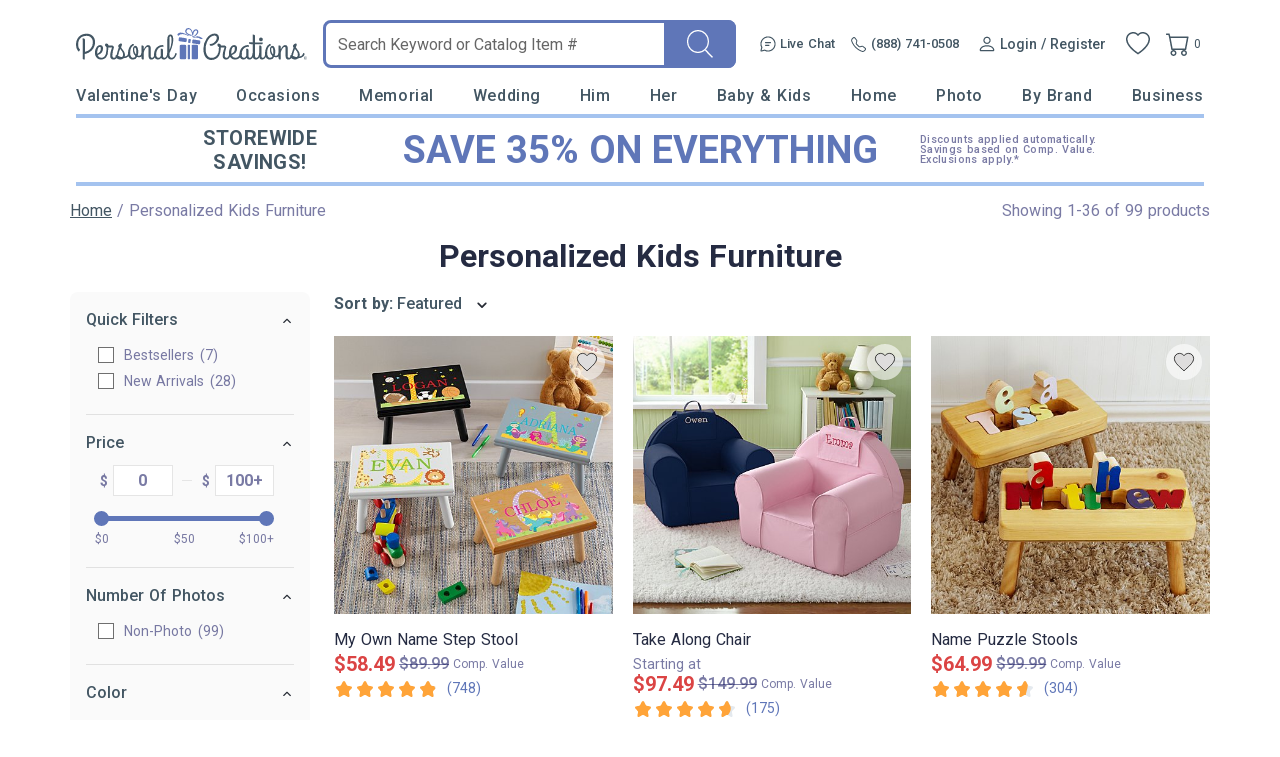

--- FILE ---
content_type: text/html; charset=utf-8
request_url: https://accounts.google.com/o/oauth2/postmessageRelay?parent=https%3A%2F%2Fwww.personalcreations.com&jsh=m%3B%2F_%2Fscs%2Fabc-static%2F_%2Fjs%2Fk%3Dgapi.lb.en.2kN9-TZiXrM.O%2Fd%3D1%2Frs%3DAHpOoo_B4hu0FeWRuWHfxnZ3V0WubwN7Qw%2Fm%3D__features__
body_size: 162
content:
<!DOCTYPE html><html><head><title></title><meta http-equiv="content-type" content="text/html; charset=utf-8"><meta http-equiv="X-UA-Compatible" content="IE=edge"><meta name="viewport" content="width=device-width, initial-scale=1, minimum-scale=1, maximum-scale=1, user-scalable=0"><script src='https://ssl.gstatic.com/accounts/o/2580342461-postmessagerelay.js' nonce="4ANy6yqn3zggJTuQFbtmgw"></script></head><body><script type="text/javascript" src="https://apis.google.com/js/rpc:shindig_random.js?onload=init" nonce="4ANy6yqn3zggJTuQFbtmgw"></script></body></html>

--- FILE ---
content_type: application/javascript
request_url: https://www.personalcreations.com/scripts/compiled/template_common_03e9df1f6d4ba74014072de8939f9182633da6c8_desktop_pcrus_thumbs.min.js?03e9df1f6d4ba74014072de8939f9182633da6c8
body_size: 142959
content:
var CCDN="//d39517acq78dhc.cloudfront.net",SITE_ADMIN=0,SITE_STI=1,SITE_PA=2,SITE_CW=3,SITE_STIUK=4,SITE_MCC=6,SITE_MCCUK=8,SITE_CB=9,SITE_CBW=10,SITE_MCCBB=13,SITE_FPFR=11,SITE_FPUK=12,SITE_FPDE=14,SITE_FPUS=15,SITE_FPIT=16,SITE_FPES=17,SITE_FPIE=18,SITE_FPNL=19,SITE_FPIN=30,SITE_FPBE=20,SITE_FPPL=21,SITE_FPAT=22,SITE_FPCA=24,SITE_PBIN=31,SITE_FPPBUS=50,SITE_PBUK=51,SITE_PBFR=52,SITE_PBIT=53,SITE_PBES=54,SITE_PBDE=55,SITE_PBIE=56,SITE_PBNL=57,SITE_PBBE=58,SITE_PBPL=59,SITE_PBAT=60,SITE_PBCA=62,SITE_IPSEU=
90,SITE_DES=98,SITE_IPS=99,SITE_FPUS_DEMO=100,SITE_FPUK_DEMO=101,SITE_PTUK=112,SITE_PTUS=115,SITE_PTIE=118,SITE_PTFR=111,SITE_PTIT=116,SITE_PTDE=114,SITE_PTES=117,SITE_PTNL=119,SITE_PTBE=120,SITE_PTPL=121,SITE_PTAT=122,SITE_PTCA=124,SITE_ETUS=215,SITE_ETUK=212,SITE_FGUS=70,SITE_IKUS=80,SITE_PGUS=81,SITE_SLY=200,SITE_FCUK=82,SITE_PCC=202,SITE_PBSE=61,SITE_FPSE=23,SITE_PTSE=123,SITE_LMM=127,SITE_LMMUK=128,SITE_ISM=150,SITE_HCUS=180,SITE_HCUK=181,SITE_MYDEALS=182,SITE_CD=151,SITE_LLANE=160,SITE_GIFTS=
161,SITE_PKPIP=162,SITE_PCRUS=163,SITE_PCRUK=164,SITE_STKUS=165,SITE_STKUK=166,SITE_ORNUS=167,SITE_BAUUK=168,SITE_FPAUS=230,SITE_FPAUK=231,SITE_CPUS=203,SITE_CPAU=205,SITE_CPUK=206,SITE_CPCA=207,SITE_CAFUS=170,SITE_CAFAU=171,SITE_CAFUK=172,SITE_CAFCA=173,SITE_CPBUS=169,SITE_BOU=185,SITE_ISMUS=186,SITE_ISMUK=188,SITE_ISMAU=192,SITE_ISMCA=187,SITE_ISMDE=191,SITE_ISMFR=190,SITE_ISMIE=189,SITE_FPAFR=232,SITE_FPAIE=233,SITE_FPAIT=234,SITE_FPADE=235,SITE_FPAES=236,SITE_FPAAT=237,ENV_STRING="PROD";var DevConsole=new function(){this.logEnabled=!1;this.logHistory=[];this.GENERAL=1;this.FUNC_CALL=2;this.AJAX_CALL=4;this.DATA=8;this.LINE_NUMBER=16;this.reportMode=this.ALL=4294967295;this._logModeTemp=this._logMode=this.GENERAL;this._breakInX=this._logCt=0;this.groupCSS="font-style: italic;color:#ccc;font-weight:bold;";this.alertCSS="font-size:2em;background-color: #ff0000;color:#fff;font-weight:bold;";this._doLog=function(b){b.filter=this._logMode;b.logId=this.logHistory.length;this._logMode=this._logModeTemp;
this.logHistory.push(b);this._dispatchLog(b);if(0<this._breakInX&&(this._logCt++,this._logCt==this._breakInX)){this._breakInX=0;debugger}};this.breakInXLogs=function(b){this._logCt=0;this._breakInX=b};this.getModeString=function(b){return b==this.GENERAL?"General":b==this.FUNC_CALL?"Function Call":b==this.AJAX_CALL?"Ajax Call":b==this.DATA?"Data":b==this.LINE_NUMBER?"Line Number":"Unknown"};this.is=function(b){this._logMode=b;return this};this.on=function(b){this._setReportMode(b);b=this.logEnabled;
this.logEnabled=!0;return b};this.off=function(){var b=this.logEnabled;this.logEnabled=!1;return b};this._setReportMode=function(b){"undefined"==typeof b&&(b=this.ALL);this.reportMode=b};this.getLastLog=function(){return 1>this.logHistory.length?null:this.logHistory[this.logHistory.length-1]};this.dumpLogs=function(){for(var b=this.on(),e=0;e<this.logHistory.length;e++)this._dispatchLog(this.logHistory[e]);b||this.off()};this._dispatchLog=function(b){if(this.logEnabled&&0!=(b.filter&this.reportMode)&&
"undefined"!=typeof console)if("undefined"!=typeof console[b.logType].apply){console[b.logType].apply(console,b.logArgs);var e="";Error().stack.split("\n").forEach(function(b){"Error"!==b&&(-1===b.indexOf("DevConsole.js")&&-1===b.indexOf("Object._dispatchLog")&&-1===b.indexOf("Object._doLog")&&-1===b.indexOf("Object.log")&&!e)&&(e=b)});console[b.logType].apply(console,["%c"+e,"color:grey;"])}else if("undefined"!=typeof console.log){console.log("("+b.logType+" #"+b.logId+"):");for(var f in b.logArgs)console.log("\t\t"+
b.logArgs[f])}};this.log=function(){this._doLog({logType:"log",logArgs:arguments});return this};this.error=function(){this._doLog({logType:"error",logArgs:arguments});return this};this.warn=function(){this._doLog({logType:"warn",logArgs:arguments});return this};this.info=function(){this._doLog({logType:"info",logArgs:arguments});return this};this.debug=function(){this._doLog({logType:"debug",logArgs:arguments});return this};this.trace=function(){this._doLog({logType:"trace",logArgs:arguments});return this};
this.style=function(){return this};this.group=function(){var b=Array.prototype.slice.call(arguments);b.unshift(this.groupCSS);b.unshift("%c*** GROUPED LOGS *** [click to expand/collapse] - default expanded");this._doLog({logType:"group",logArgs:b});return this};this.groupCollapsed=function(){var b=Array.prototype.slice.call(arguments);b.unshift(this.groupCSS);b.unshift("%c*** GROUPED LOGS *** [click to expand/collapse] - default expanded");this._doLog({logType:"groupCollapsed",logArgs:b});return this};
this.groupEnd=function(){this._doLog({logType:"groupEnd",logArgs:arguments});return this};this.method=function(){this._doLog({logType:"debug",logArgs:arguments});return this};this.event=function(){var b=Array.prototype.slice.call(arguments);b.push(window.event||arguments.callee.caller.arguments[0]);this._doLog({logType:"warn",logArgs:b});return this};this.profile=function(b){this._doLog({logType:"profile",logArgs:[b]});return this};this.profileEnd=function(b){this._doLog({logType:"profileEnd",logArgs:[b]});
return this};this.alert=function(){var b=Array.prototype.slice.call(arguments),e=this.alertCSS;b.unshift("%c"+b[0]);b[1]=e;this._doLog({logType:"log",logArgs:b});return this}};if("undefined"==typeof console)DevConsole.off(),console=DevConsole;else if("undefined"!=typeof force_devconsole_on)DevConsole.on();window.console||(window.console=DevConsole);if("undefined"==typeof performance)var performance={now:function(){return Date.now()}};!function(b,e){"object"==typeof module&&"object"==typeof module.exports?module.exports=b.document?e(b,!0):function(b){if(!b.document)throw Error("jQuery requires a window with a document");return e(b)}:e(b)}("undefined"!=typeof window?window:this,function(b,e){function f(a,b,c){var d,g,m=(c=c||F).createElement("script");if(m.text=a,b)for(d in Jc)(g=b[d]||b.getAttribute&&b.getAttribute(d))&&m.setAttribute(d,g);c.head.appendChild(m).parentNode.removeChild(m)}function h(a){return null==a?a+"":"object"==
typeof a||"function"==typeof a?Fa[Ma.call(a)]||"object":typeof a}function j(a){var b=!!a&&"length"in a&&a.length,c=h(a);return!u(a)&&!Va(a)&&("array"===c||0===b||"number"==typeof b&&0<b&&b-1 in a)}function k(a,b){return a.nodeName&&a.nodeName.toLowerCase()===b.toLowerCase()}function n(a,b,c){return u(b)?l.grep(a,function(a,d){return!!b.call(a,d,a)!==c}):b.nodeType?l.grep(a,function(a){return a===b!==c}):"string"!=typeof b?l.grep(a,function(a){return-1<w.call(b,a)!==c}):l.filter(b,a,c)}function p(a,
b){for(;(a=a[b])&&1!==a.nodeType;);return a}function o(a){return a}function r(a){throw a;}function s(a,b,c,d){var g;try{a&&u(g=a.promise)?g.call(a).done(b).fail(c):a&&u(g=a.then)?g.call(a,b,c):b.apply(void 0,[a].slice(d))}catch(m){c.apply(void 0,[m])}}function K(){F.removeEventListener("DOMContentLoaded",K);b.removeEventListener("load",K);l.ready()}function U(a,b){return b.toUpperCase()}function C(a){return a.replace(Kc,"ms-").replace(Lc,U)}function I(){this.expando=l.expando+I.uid++}function N(a,
b,c){var d,g;if(void 0===c&&1===a.nodeType)if(d="data-"+b.replace(Mc,"-$&").toLowerCase(),"string"==typeof(c=a.getAttribute(d))){try{c="true"===(g=c)||"false"!==g&&("null"===g?null:g===+g+""?+g:Nc.test(g)?JSON.parse(g):g)}catch(m){}ja.set(a,b,c)}else c=void 0;return c}function H(a,b,c,d){var g,m,e=20,f=d?function(){return d.cur()}:function(){return l.css(a,b,"")},q=f(),h=c&&c[3]||(l.cssNumber[b]?"":"px"),j=a.nodeType&&(l.cssNumber[b]||"px"!==h&&+q)&&db.exec(l.css(a,b));if(j&&j[3]!==h){q/=2;h=h||j[3];
for(j=+q||1;e--;)l.style(a,b,j+h),0>=(1-m)*(1-(m=f()/q||0.5))&&(e=0),j/=m;j*=2;l.style(a,b,j+h);c=c||[]}return c&&(j=+j||+q||0,g=c[1]?j+(c[1]+1)*c[2]:+c[2],d&&(d.unit=h,d.start=j,d.end=g)),g}function J(a,b){for(var c,d,g,m,e,f,q,h=[],j=0,x=a.length;j<x;j++)(d=a[j]).style&&(c=d.style.display,b?("none"===c&&(h[j]=E.get(d,"display")||null,h[j]||(d.style.display="")),""===d.style.display&&nb(d)&&(h[j]=(q=e=m=void 0,e=(g=d).ownerDocument,f=g.nodeName,(q=Tb[f])||(m=e.body.appendChild(e.createElement(f)),
q=l.css(m,"display"),m.parentNode.removeChild(m),"none"===q&&(q="block"),Tb[f]=q)))):"none"!==c&&(h[j]="none",E.set(d,"display",c)));for(j=0;j<x;j++)null!=h[j]&&(a[j].style.display=h[j]);return a}function W(a,b){var c;return c="undefined"!=typeof a.getElementsByTagName?a.getElementsByTagName(b||"*"):"undefined"!=typeof a.querySelectorAll?a.querySelectorAll(b||"*"):[],void 0===b||b&&k(a,b)?l.merge([a],c):c}function za(a,b){for(var c=0,d=a.length;c<d;c++)E.set(a[c],"globalEval",!b||E.get(b[c],"globalEval"))}
function ua(a,b,c,d,g){for(var m,e,f,q,j=b.createDocumentFragment(),x=[],k=0,A=a.length;k<A;k++)if((m=a[k])||0===m)if("object"===h(m))l.merge(x,m.nodeType?[m]:m);else if(Oc.test(m)){e=e||j.appendChild(b.createElement("div"));f=(Ub.exec(m)||["",""])[1].toLowerCase();f=na[f]||na._default;e.innerHTML=f[1]+l.htmlPrefilter(m)+f[2];for(f=f[0];f--;)e=e.lastChild;l.merge(x,e.childNodes);(e=j.firstChild).textContent=""}else x.push(b.createTextNode(m));j.textContent="";for(k=0;m=x[k++];)if(d&&-1<l.inArray(m,
d))g&&g.push(m);else if(q=Wa(m),e=W(j.appendChild(m),"script"),q&&za(e),c)for(f=0;m=e[f++];)Vb.test(m.type||"")&&c.push(m);return j}function z(){return!0}function fa(){return!1}function t(a,b){var c;a:{try{c=F.activeElement;break a}catch(d){}c=void 0}return a===c==("focus"===b)}function v(a,b,c,d,g,m){var e,f;if("object"==typeof b){for(f in"string"!=typeof c&&(d=d||c,c=void 0),b)v(a,f,c,d,b[f],m);return a}if(null==d&&null==g?(g=c,d=c=void 0):null==g&&("string"==typeof c?(g=d,d=void 0):(g=d,d=c,c=
void 0)),!1===g)g=fa;else if(!g)return a;return 1===m&&(e=g,(g=function(a){return l().off(a),e.apply(this,arguments)}).guid=e.guid||(e.guid=l.guid++)),a.each(function(){l.event.add(this,b,g,d,c)})}function y(a,b,c){c?(E.set(a,b,!1),l.event.add(a,b,{namespace:!1,handler:function(a){var d,G,g=E.get(this,b);if(1&a.isTrigger&&this[b])if(g.length)(l.event.special[b]||{}).delegateType&&a.stopPropagation();else{if(g=q.call(arguments),E.set(this,b,g),d=c(this,b),this[b](),g!==(G=E.get(this,b))||d?E.set(this,
b,!1):G={},g!==G)return a.stopImmediatePropagation(),a.preventDefault(),G.value}else g.length&&(E.set(this,b,{value:l.event.trigger(l.extend(g[0],l.Event.prototype),g.slice(1),this)}),a.stopImmediatePropagation())}})):void 0===E.get(a,b)&&l.event.add(a,b,z)}function Xa(a,b){return k(a,"table")&&k(11!==b.nodeType?b:b.firstChild,"tr")&&l(a).children("tbody")[0]||a}function L(a){return a.type=(null!==a.getAttribute("type"))+"/"+a.type,a}function S(a){return"true/"===(a.type||"").slice(0,5)?a.type=a.type.slice(5):
a.removeAttribute("type"),a}function ga(a,b){var c,d,g,m,e,f;if(1===b.nodeType){if(E.hasData(a)&&(f=E.get(a).events))for(g in E.remove(b,"handle events"),f){c=0;for(d=f[g].length;c<d;c++)l.event.add(b,g,f[g][c])}ja.hasData(a)&&(m=ja.access(a),e=l.extend({},m),ja.set(b,e))}}function M(a,b,c,d){var b=x(b),g,m,e,q,h=0,j=a.length,k=j-1,A=b[0],n=u(A);if(n||1<j&&"string"==typeof A&&!D.checkClone&&Pc.test(A))return a.each(function(g){var m=a.eq(g);n&&(b[0]=A.call(this,g,m.html()));M(m,b,c,d)});if(j&&(m=
(g=ua(b,a[0].ownerDocument,!1,a,d)).firstChild,1===g.childNodes.length&&(g=m),m||d)){for(e=(m=l.map(W(g,"script"),L)).length;h<j;h++)q=g,h!==k&&(q=l.clone(q,!0,!0),e&&l.merge(m,W(q,"script"))),c.call(a[h],q,h);if(e){g=m[m.length-1].ownerDocument;l.map(m,S);for(h=0;h<e;h++)q=m[h],Vb.test(q.type||"")&&!E.access(q,"globalEval")&&l.contains(g,q)&&(q.src&&"module"!==(q.type||"").toLowerCase()?l._evalUrl&&!q.noModule&&l._evalUrl(q.src,{nonce:q.nonce||q.getAttribute("nonce")},g):f(q.textContent.replace(Rc,
""),q,g))}}return a}function oa(a,b,c){for(var d=b?l.filter(b,a):a,g=0;null!=(b=d[g]);g++)c||1!==b.nodeType||l.cleanData(W(b)),b.parentNode&&(c&&Wa(b)&&za(W(b,"script")),b.parentNode.removeChild(b));return a}function ha(a,b,c){var d,g,m,e,f=a.style;return(c=c||ob(a))&&(""!==(e=c.getPropertyValue(b)||c[b])||Wa(a)||(e=l.style(a,b)),!D.pixelBoxStyles()&&Db.test(e)&&Sc.test(b)&&(d=f.width,g=f.minWidth,m=f.maxWidth,f.minWidth=f.maxWidth=f.width=e,e=c.width,f.width=d,f.minWidth=g,f.maxWidth=m)),void 0!==
e?e+"":e}function Q(a,b){return{get:function(){if(!a())return(this.get=b).apply(this,arguments);delete this.get}}}function va(a){var b;if(!(b=l.cssProps[a]||Wb[a])){if(!(a in Xb)){b=Wb;var c;a:{c=a;for(var d=c[0].toUpperCase()+c.slice(1),g=Yb.length;g--;)if((c=Yb[g]+d)in Xb)break a;c=void 0}a=b[a]=c||a}b=a}return b}function T(a,b,c){return(a=db.exec(b))?Math.max(0,a[2]-(c||0))+(a[3]||"px"):b}function wa(a,b,c,d,g,m){var e="width"===b?1:0,f=0,q=0;if(c===(d?"border":"content"))return 0;for(;4>e;e+=
2)"margin"===c&&(q+=l.css(a,c+Aa[e],!0,g)),d?("content"===c&&(q-=l.css(a,"padding"+Aa[e],!0,g)),"margin"!==c&&(q-=l.css(a,"border"+Aa[e]+"Width",!0,g))):(q+=l.css(a,"padding"+Aa[e],!0,g),"padding"!==c?q+=l.css(a,"border"+Aa[e]+"Width",!0,g):f+=l.css(a,"border"+Aa[e]+"Width",!0,g));return!d&&0<=m&&(q+=Math.max(0,Math.ceil(a["offset"+b[0].toUpperCase()+b.slice(1)]-m-q-f-0.5))||0),q}function Na(a,b,c){var d=ob(a),g=(!D.boxSizingReliable()||c)&&"border-box"===l.css(a,"boxSizing",!1,d),m=g,e=ha(a,b,d),
f="offset"+b[0].toUpperCase()+b.slice(1);if(Db.test(e)){if(!c)return e;e="auto"}return(!D.boxSizingReliable()&&g||!D.reliableTrDimensions()&&k(a,"tr")||"auto"===e||!parseFloat(e)&&"inline"===l.css(a,"display",!1,d))&&a.getClientRects().length&&(g="border-box"===l.css(a,"boxSizing",!1,d),(m=f in a)&&(e=a[f])),(e=parseFloat(e)||0)+wa(a,b,c||(g?"border":"content"),m,d,e)+"px"}function ia(a,b,c,d,g){return new ia.prototype.init(a,b,c,d,g)}function Ya(){pb&&(!1===F.hidden&&b.requestAnimationFrame?b.requestAnimationFrame(Ya):
b.setTimeout(Ya,l.fx.interval),l.fx.tick())}function qb(){return b.setTimeout(function(){Za=void 0}),Za=Date.now()}function Ga(a,b){for(var c,d=0,g={height:a},b=b?1:0;4>d;d+=2-b)g["margin"+(c=Aa[d])]=g["padding"+c]=a;return b&&(g.opacity=g.width=a),g}function rb(a,b,c){for(var d,g=(la.tweeners[b]||[]).concat(la.tweeners["*"]),m=0,e=g.length;m<e;m++)if(d=g[m].call(c,b,a))return d}function la(a,b,c){var d,g,m=0,e=la.prefilters.length,f=l.Deferred().always(function(){delete q.elem}),q=function(){if(g)return!1;
for(var b=Za||qb(),b=Math.max(0,h.startTime+h.duration-b),c=1-(b/h.duration||0),d=0,m=h.tweens.length;d<m;d++)h.tweens[d].run(c);return f.notifyWith(a,[h,c,b]),1>c&&m?b:(m||f.notifyWith(a,[h,1,0]),f.resolveWith(a,[h]),!1)},h=f.promise({elem:a,props:l.extend({},b),opts:l.extend(!0,{specialEasing:{},easing:l.easing._default},c),originalProperties:b,originalOptions:c,startTime:Za||qb(),duration:c.duration,tweens:[],createTween:function(b,c){var d=l.Tween(a,h.opts,b,c,h.opts.specialEasing[b]||h.opts.easing);
return h.tweens.push(d),d},stop:function(b){var c=0,d=b?h.tweens.length:0;if(g)return this;for(g=!0;c<d;c++)h.tweens[c].run(1);return b?(f.notifyWith(a,[h,1,0]),f.resolveWith(a,[h,b])):f.rejectWith(a,[h,b]),this}}),b=h.props,c=h.opts.specialEasing,j,x,k,A;for(d in b)if(x=c[j=C(d)],k=b[d],Array.isArray(k)&&(x=k[1],k=b[d]=k[0]),d!==j&&(b[j]=k,delete b[d]),(A=l.cssHooks[j])&&"expand"in A)for(d in k=A.expand(k),delete b[j],k)d in b||(b[d]=k[d],c[d]=x);else c[j]=x;for(!0;m<e;m++)if(d=la.prefilters[m].call(h,
a,b,h.opts))return u(d.stop)&&(l._queueHooks(h.elem,h.opts.queue).stop=d.stop.bind(d)),d;return l.map(b,rb,h),u(h.opts.start)&&h.opts.start.call(a,h),h.progress(h.opts.progress).done(h.opts.done,h.opts.complete).fail(h.opts.fail).always(h.opts.always),l.fx.timer(l.extend(q,{elem:a,anim:h,queue:h.opts.queue})),h}function Ba(a){return(a.match(xa)||[]).join(" ")}function ka(a){return a.getAttribute&&a.getAttribute("class")||""}function Ha(a){return Array.isArray(a)?a:"string"==typeof a&&a.match(xa)||
[]}function Oa(a,b,c,d){var g;if(Array.isArray(b))l.each(b,function(b,g){c||Tc.test(a)?d(a,g):Oa(a+"["+("object"==typeof g&&null!=g?b:"")+"]",g,c,d)});else if(c||"object"!==h(b))d(a,b);else for(g in b)Oa(a+"["+g+"]",b[g],c,d)}function a(a){return function(b,c){"string"!=typeof b&&(c=b,b="*");var d,g=0,m=b.toLowerCase().match(xa)||[];if(u(c))for(;d=m[g++];)"+"===d[0]?(d=d.slice(1)||"*",(a[d]=a[d]||[]).unshift(c)):(a[d]=a[d]||[]).push(c)}}function c(a,b,c,d){function g(f){var q;return m[f]=!0,l.each(a[f]||
[],function(a,G){var f=G(b,c,d);return"string"!=typeof f||e||m[f]?e?!(q=f):void 0:(b.dataTypes.unshift(f),g(f),!1)}),q}var m={},e=a===Eb;return g(b.dataTypes[0])||!m["*"]&&g("*")}function d(a,b){var c,d,g=l.ajaxSettings.flatOptions||{};for(c in b)void 0!==b[c]&&((g[c]?a:d||(d={}))[c]=b[c]);return d&&l.extend(!0,a,d),a}var g=[],m=Object.getPrototypeOf,q=g.slice,x=g.flat?function(a){return g.flat.call(a)}:function(a){return g.concat.apply([],a)},A=g.push,w=g.indexOf,Fa={},Ma=Fa.toString,Pa=Fa.hasOwnProperty,
Z=Pa.toString,aa=Z.call(Object),D={},u=function(a){return"function"==typeof a&&"number"!=typeof a.nodeType},Va=function(a){return null!=a&&a===a.window},F=b.document,Jc={type:!0,src:!0,nonce:!0,noModule:!0},l=function(a,b){return new l.fn.init(a,b)};l.fn=l.prototype={jquery:"3.5.1",constructor:l,length:0,toArray:function(){return q.call(this)},get:function(a){return null==a?q.call(this):0>a?this[a+this.length]:this[a]},pushStack:function(a){a=l.merge(this.constructor(),a);return a.prevObject=this,
a},each:function(a){return l.each(this,a)},map:function(a){return this.pushStack(l.map(this,function(b,c){return a.call(b,c,b)}))},slice:function(){return this.pushStack(q.apply(this,arguments))},first:function(){return this.eq(0)},last:function(){return this.eq(-1)},even:function(){return this.pushStack(l.grep(this,function(a,b){return(b+1)%2}))},odd:function(){return this.pushStack(l.grep(this,function(a,b){return b%2}))},eq:function(a){var b=this.length,a=+a+(0>a?b:0);return this.pushStack(0<=
a&&a<b?[this[a]]:[])},end:function(){return this.prevObject||this.constructor()},push:A,sort:g.sort,splice:g.splice};l.extend=l.fn.extend=function(){var a,b,c,d,g,m,e=arguments[0]||{},f=1,q=arguments.length,h=!1;"boolean"==typeof e&&(h=e,e=arguments[f]||{},f++);"object"==typeof e||u(e)||(e={});for(f===q&&(e=this,f--);f<q;f++)if(null!=(a=arguments[f]))for(b in a)d=a[b],"__proto__"!==b&&e!==d&&(h&&d&&(l.isPlainObject(d)||(g=Array.isArray(d)))?(c=e[b],m=g&&!Array.isArray(c)?[]:g||l.isPlainObject(c)?
c:{},g=!1,e[b]=l.extend(h,m,d)):void 0!==d&&(e[b]=d));return e};l.extend({expando:"jQuery"+("3.5.1"+Math.random()).replace(/\D/g,""),isReady:!0,error:function(a){throw Error(a);},noop:function(){},isPlainObject:function(a){var b,c;return!(!a||"[object Object]"!==Ma.call(a))&&(!(b=m(a))||"function"==typeof(c=Pa.call(b,"constructor")&&b.constructor)&&Z.call(c)===aa)},isEmptyObject:function(a){for(var b in a)return!1;return!0},globalEval:function(a,b,c){f(a,{nonce:b&&b.nonce},c)},each:function(a,b){var c,
d=0;if(j(a))for(c=a.length;d<c&&!1!==b.call(a[d],d,a[d]);d++);else for(d in a)if(!1===b.call(a[d],d,a[d]))break;return a},makeArray:function(a,b){var c=b||[];return null!=a&&(j(Object(a))?l.merge(c,"string"==typeof a?[a]:a):A.call(c,a)),c},inArray:function(a,b,c){return null==b?-1:w.call(b,a,c)},merge:function(a,b){for(var c=+b.length,d=0,g=a.length;d<c;d++)a[g++]=b[d];return a.length=g,a},grep:function(a,b,c){for(var d=[],g=0,m=a.length,c=!c;g<m;g++)!b(a[g],g)!==c&&d.push(a[g]);return d},map:function(a,
b,c){var d,g,m=0,e=[];if(j(a))for(d=a.length;m<d;m++)null!=(g=b(a[m],m,c))&&e.push(g);else for(m in a)null!=(g=b(a[m],m,c))&&e.push(g);return x(e)},guid:1,support:D});"function"==typeof Symbol&&(l.fn[Symbol.iterator]=g[Symbol.iterator]);l.each("Boolean Number String Function Array Date RegExp Object Error Symbol".split(" "),function(a,b){Fa["[object "+b+"]"]=b.toLowerCase()});var Ia,Fb=b,B=function(a,b,c,d){var g,m,e,f,q,h=b&&b.ownerDocument;m=b?b.nodeType:9;if(c=c||[],"string"!=typeof a||!a||1!==
m&&9!==m&&11!==m)return c;if(!d&&(Ja(b),b=b||R,pa)){if(11!==m&&(q=Uc.exec(a)))if(g=q[1])if(9===m){if(!(e=b.getElementById(g)))return c;if(e.id===g)return c.push(e),c}else{if(h&&(e=h.getElementById(g))&&eb(b,e)&&e.id===g)return c.push(e),c}else{if(q[2])return Ka.apply(c,b.getElementsByTagName(a)),c;if((g=q[3])&&X.getElementsByClassName&&b.getElementsByClassName)return Ka.apply(c,b.getElementsByClassName(g)),c}if(X.qsa&&!sb[a+" "]&&(!ca||!ca.test(a))&&(1!==m||"object"!==b.nodeName.toLowerCase())){if(g=
a,h=b,1===m&&(Vc.test(a)||Zb.test(a))){(h=Gb.test(a)&&Hb(b.parentNode)||b)===b&&X.scope||((f=b.getAttribute("id"))?f=f.replace($b,ac):b.setAttribute("id",f=Y));for(m=(g=fb(a)).length;m--;)g[m]=(f?"#"+f:":scope")+" "+tb(g[m]);g=g.join(",")}try{return Ka.apply(c,h.querySelectorAll(g)),c}catch(l){sb(a,!0)}finally{f===Y&&b.removeAttribute("id")}}}return bc(a.replace(ub,"$1"),b,c,d)},vb=function(){var a=[];return function V(b,c){return a.push(b+" ")>O.cacheLength&&delete V[a.shift()],V[b+" "]=c}},ra=function(a){return a[Y]=
!0,a},sa=function(a){var b=R.createElement("fieldset");try{return!!a(b)}catch(c){return!1}finally{b.parentNode&&b.parentNode.removeChild(b)}},Ib=function(a,b){for(var c=a.split("|"),d=c.length;d--;)O.attrHandle[c[d]]=b},cc=function(a,b){var c=b&&a,d=c&&1===a.nodeType&&1===b.nodeType&&a.sourceIndex-b.sourceIndex;if(d)return d;if(c)for(;c=c.nextSibling;)if(c===b)return-1;return a?1:-1},Wc=function(a){return function(b){return"input"===b.nodeName.toLowerCase()&&b.type===a}},Xc=function(a){return function(b){var c=
b.nodeName.toLowerCase();return("input"===c||"button"===c)&&b.type===a}},dc=function(a){return function(b){return"form"in b?b.parentNode&&!1===b.disabled?"label"in b?"label"in b.parentNode?b.parentNode.disabled===a:b.disabled===a:b.isDisabled===a||b.isDisabled!==!a&&Yc(b)===a:b.disabled===a:"label"in b&&b.disabled===a}},P=function(a){return ra(function(b){return b=+b,ra(function(c,d){for(var g,m=a([],c.length,b),e=m.length;e--;)c[g=m[e]]&&(c[g]=!(d[g]=c[g]))})})},Hb=function(a){return a&&"undefined"!=
typeof a.getElementsByTagName&&a},ec=function(){},tb=function(a){for(var b=0,c=a.length,d="";b<c;b++)d+=a[b].value;return d},wb=function(a,b,c){var d=b.dir,g=b.next,m=g||d,e=c&&"parentNode"===m,f=Zc++;return b.first?function(b,c,g){for(;b=b[d];)if(1===b.nodeType||e)return a(b,c,g);return!1}:function(b,c,ba){var q,h,V,l=[ya,f];if(ba)for(;b=b[d];){if((1===b.nodeType||e)&&a(b,c,ba))return!0}else for(;b=b[d];)if(1===b.nodeType||e)if(h=(V=b[Y]||(b[Y]={}))[b.uniqueID]||(V[b.uniqueID]={}),g&&g===b.nodeName.toLowerCase())b=
b[d]||b;else{if((q=h[m])&&q[0]===ya&&q[1]===f)return l[2]=q[2];if((h[m]=l)[2]=a(b,c,ba))return!0}return!1}},da=function(a){return 1<a.length?function(b,c,d){for(var g=a.length;g--;)if(!a[g](b,c,d))return!1;return!0}:a[0]},xb=function(a,b,c,d,g){for(var m,e=[],f=0,q=a.length,h=null!=b;f<q;f++)(m=a[f])&&(c&&!c(m,d,g)||(e.push(m),h&&b.push(f)));return e},Jb=function(a,b,c,d,g,m){return d&&!d[Y]&&(d=Jb(d)),g&&!g[Y]&&(g=Jb(g,m)),ra(function(m,e,f,q){var h,l,j=[],x=[],k=e.length,A;if(!(A=m)){A=b||"*";for(var ea=
f.nodeType?[f]:f,n=[],w=0,p=ea.length;w<p;w++)B(A,ea[w],n);A=n}A=!a||!m&&b?A:xb(A,j,a,f,q);ea=c?g||(m?a:k||d)?[]:e:A;if(c&&c(A,ea,f,q),d){h=xb(ea,x);d(h,[],f,q);for(f=h.length;f--;)(l=h[f])&&(ea[x[f]]=!(A[x[f]]=l))}if(m){if(g||a){if(g){h=[];for(f=ea.length;f--;)(l=ea[f])&&h.push(A[f]=l);g(null,ea=[],h,q)}for(f=ea.length;f--;)(l=ea[f])&&-1<(h=g?Qa(m,l):j[f])&&(m[h]=!(e[h]=l))}}else ea=xb(ea===e?ea.splice(k,ea.length):ea),g?g(null,e,ea,q):Ka.apply(e,ea)})},Kb=function(a){var b,c,d,g=a.length,m=O.relative[a[0].type];
c=m||O.relative[" "];for(var e=m?1:0,f=wb(function(a){return a===b},c,!0),q=wb(function(a){return-1<Qa(b,a)},c,!0),h=[function(a,c,d){a=!m&&(d||c!==yb)||((b=c).nodeType?f(a,c,d):q(a,c,d));return b=null,a}];e<g;e++)if(c=O.relative[a[e].type])h=[wb(da(h),c)];else{if((c=O.filter[a[e].type].apply(null,a[e].matches))[Y]){for(d=++e;d<g&&!O.relative[a[d].type];d++);return Jb(1<e&&da(h),1<e&&tb(a.slice(0,e-1).concat({value:" "===a[e-2].type?"*":""})).replace(ub,"$1"),c,e<d&&Kb(a.slice(e,d)),d<g&&Kb(a=a.slice(d)),
d<g&&tb(a))}h.push(c)}return da(h)},$a,X,O,zb,fc,fb,Lb,bc,yb,La,ab,Ja,R,ma,pa,ca,Ra,Ab,eb,Y="sizzle"+1*new Date,ta=Fb.document,ya=0,Zc=0,gc=vb(),hc=vb(),ic=vb(),sb=vb(),Mb=function(a,b){return a===b&&(ab=!0),0},$c={}.hasOwnProperty,Sa=[],ad=Sa.pop,bd=Sa.push,Ka=Sa.push,jc=Sa.slice,Qa=function(a,b){for(var c=0,d=a.length;c<d;c++)if(a[c]===b)return c;return-1},cd=/[\x20\t\r\n\f]+/g,ub=/^[\x20\t\r\n\f]+|((?:^|[^\\])(?:\\.)*)[\x20\t\r\n\f]+$/g,dd=/^[\x20\t\r\n\f]*,[\x20\t\r\n\f]*/,Zb=/^[\x20\t\r\n\f]*([>+~]|[\x20\t\r\n\f])[\x20\t\r\n\f]*/,
Vc=/[\x20\t\r\n\f]|>/,ed=RegExp(":((?:\\\\[\\da-fA-F]{1,6}[\\x20\\t\\r\\n\\f]?|\\\\[^\\r\\n\\f]|[\\w-]|[^\x00-\\x7f])+)(?:\\((('((?:\\\\.|[^\\\\'])*)'|\"((?:\\\\.|[^\\\\\"])*)\")|((?:\\\\.|[^\\\\()[\\]]|\\[[\\x20\\t\\r\\n\\f]*((?:\\\\[\\da-fA-F]{1,6}[\\x20\\t\\r\\n\\f]?|\\\\[^\\r\\n\\f]|[\\w-]|[^\x00-\\x7f])+)(?:[\\x20\\t\\r\\n\\f]*([*^$|!~]?=)[\\x20\\t\\r\\n\\f]*(?:'((?:\\\\.|[^\\\\'])*)'|\"((?:\\\\.|[^\\\\\"])*)\"|((?:\\\\[\\da-fA-F]{1,6}[\\x20\\t\\r\\n\\f]?|\\\\[^\\r\\n\\f]|[\\w-]|[^\x00-\\x7f])+))|)[\\x20\\t\\r\\n\\f]*\\])*)|.*)\\)|)"),
fd=/^(?:\\[\da-fA-F]{1,6}[\x20\t\r\n\f]?|\\[^\r\n\f]|[\w-]|[^\x00-\x7f])+$/,Bb={ID:/^#((?:\\[\da-fA-F]{1,6}[\x20\t\r\n\f]?|\\[^\r\n\f]|[\w-]|[^\x00-\x7f])+)/,CLASS:/^\.((?:\\[\da-fA-F]{1,6}[\x20\t\r\n\f]?|\\[^\r\n\f]|[\w-]|[^\x00-\x7f])+)/,TAG:/^((?:\\[\da-fA-F]{1,6}[\x20\t\r\n\f]?|\\[^\r\n\f]|[\w-]|[^\x00-\x7f])+|[*])/,ATTR:RegExp("^\\[[\\x20\\t\\r\\n\\f]*((?:\\\\[\\da-fA-F]{1,6}[\\x20\\t\\r\\n\\f]?|\\\\[^\\r\\n\\f]|[\\w-]|[^\x00-\\x7f])+)(?:[\\x20\\t\\r\\n\\f]*([*^$|!~]?=)[\\x20\\t\\r\\n\\f]*(?:'((?:\\\\.|[^\\\\'])*)'|\"((?:\\\\.|[^\\\\\"])*)\"|((?:\\\\[\\da-fA-F]{1,6}[\\x20\\t\\r\\n\\f]?|\\\\[^\\r\\n\\f]|[\\w-]|[^\x00-\\x7f])+))|)[\\x20\\t\\r\\n\\f]*\\]"),
PSEUDO:RegExp("^:((?:\\\\[\\da-fA-F]{1,6}[\\x20\\t\\r\\n\\f]?|\\\\[^\\r\\n\\f]|[\\w-]|[^\x00-\\x7f])+)(?:\\((('((?:\\\\.|[^\\\\'])*)'|\"((?:\\\\.|[^\\\\\"])*)\")|((?:\\\\.|[^\\\\()[\\]]|\\[[\\x20\\t\\r\\n\\f]*((?:\\\\[\\da-fA-F]{1,6}[\\x20\\t\\r\\n\\f]?|\\\\[^\\r\\n\\f]|[\\w-]|[^\x00-\\x7f])+)(?:[\\x20\\t\\r\\n\\f]*([*^$|!~]?=)[\\x20\\t\\r\\n\\f]*(?:'((?:\\\\.|[^\\\\'])*)'|\"((?:\\\\.|[^\\\\\"])*)\"|((?:\\\\[\\da-fA-F]{1,6}[\\x20\\t\\r\\n\\f]?|\\\\[^\\r\\n\\f]|[\\w-]|[^\x00-\\x7f])+))|)[\\x20\\t\\r\\n\\f]*\\])*)|.*)\\)|)"),
CHILD:RegExp("^:(only|first|last|nth|nth-last)-(child|of-type)(?:\\([\\x20\\t\\r\\n\\f]*(even|odd|(([+-]|)(\\d*)n|)[\\x20\\t\\r\\n\\f]*(?:([+-]|)[\\x20\\t\\r\\n\\f]*(\\d+)|))[\\x20\\t\\r\\n\\f]*\\)|)","i"),bool:RegExp("^(?:checked|selected|async|autofocus|autoplay|controls|defer|disabled|hidden|ismap|loop|multiple|open|readonly|required|scoped)$","i"),needsContext:RegExp("^[\\x20\\t\\r\\n\\f]*[>+~]|:(even|odd|eq|gt|lt|nth|first|last)(?:\\([\\x20\\t\\r\\n\\f]*((?:-\\d)?\\d*)[\\x20\\t\\r\\n\\f]*\\)|)(?=[^-]|$)",
"i")},gd=/HTML$/i,hd=/^(?:input|select|textarea|button)$/i,id=/^h\d$/i,gb=/^[^{]+\{\s*\[native \w/,Uc=/^(?:#([\w-]+)|(\w+)|\.([\w-]+))$/,Gb=/[+~]/,Ca=/\\[\da-fA-F]{1,6}[\x20\t\r\n\f]?|\\([^\r\n\f])/g,Da=function(a,b){var c="0x"+a.slice(1)-65536;return b||(0>c?String.fromCharCode(c+65536):String.fromCharCode(c>>10|55296,1023&c|56320))},$b=/([\0-\x1f\x7f]|^-?\d)|^-$|[^\0-\x1f\x7f-\uFFFF\w-]/g,ac=function(a,b){return b?"\x00"===a?"\ufffd":a.slice(0,-1)+"\\"+a.charCodeAt(a.length-1).toString(16)+" ":
"\\"+a},kc=function(){Ja()},Yc=wb(function(a){return!0===a.disabled&&"fieldset"===a.nodeName.toLowerCase()},{dir:"parentNode",next:"legend"});try{Ka.apply(Sa=jc.call(ta.childNodes),ta.childNodes),Sa[ta.childNodes.length].nodeType}catch(Kd){Ka={apply:Sa.length?function(a,b){bd.apply(a,jc.call(b))}:function(a,b){for(var c=a.length,d=0;a[c++]=b[d++];);a.length=c-1}}}for($a in X=B.support={},fc=B.isXML=function(a){var b=(a.ownerDocument||a).documentElement;return!gd.test(a.namespaceURI||b&&b.nodeName||
"HTML")},Ja=B.setDocument=function(a){var b,c,a=a?a.ownerDocument||a:ta;return a!=R&&9===a.nodeType&&a.documentElement&&(ma=(R=a).documentElement,pa=!fc(R),ta!=R&&(c=R.defaultView)&&c.top!==c&&(c.addEventListener?c.addEventListener("unload",kc,!1):c.attachEvent&&c.attachEvent("onunload",kc)),X.scope=sa(function(a){return ma.appendChild(a).appendChild(R.createElement("div")),"undefined"!=typeof a.querySelectorAll&&!a.querySelectorAll(":scope fieldset div").length}),X.attributes=sa(function(a){return a.className=
"i",!a.getAttribute("className")}),X.getElementsByTagName=sa(function(a){return a.appendChild(R.createComment("")),!a.getElementsByTagName("*").length}),X.getElementsByClassName=gb.test(R.getElementsByClassName),X.getById=sa(function(a){return ma.appendChild(a).id=Y,!R.getElementsByName||!R.getElementsByName(Y).length}),X.getById?(O.filter.ID=function(a){var b=a.replace(Ca,Da);return function(a){return a.getAttribute("id")===b}},O.find.ID=function(a,b){if("undefined"!=typeof b.getElementById&&pa){var c=
b.getElementById(a);return c?[c]:[]}}):(O.filter.ID=function(a){var b=a.replace(Ca,Da);return function(a){return(a="undefined"!=typeof a.getAttributeNode&&a.getAttributeNode("id"))&&a.value===b}},O.find.ID=function(a,b){if("undefined"!=typeof b.getElementById&&pa){var c,d,g,G=b.getElementById(a);if(G){if((c=G.getAttributeNode("id"))&&c.value===a)return[G];g=b.getElementsByName(a);for(d=0;G=g[d++];)if((c=G.getAttributeNode("id"))&&c.value===a)return[G]}return[]}}),O.find.TAG=X.getElementsByTagName?
function(a,b){return"undefined"!=typeof b.getElementsByTagName?b.getElementsByTagName(a):X.qsa?b.querySelectorAll(a):void 0}:function(a,b){var c,d=[],g=0,G=b.getElementsByTagName(a);if("*"===a){for(;c=G[g++];)1===c.nodeType&&d.push(c);return d}return G},O.find.CLASS=X.getElementsByClassName&&function(a,b){if("undefined"!=typeof b.getElementsByClassName&&pa)return b.getElementsByClassName(a)},Ra=[],ca=[],(X.qsa=gb.test(R.querySelectorAll))&&(sa(function(a){var b;ma.appendChild(a).innerHTML="<a id='"+
Y+"'></a><select id='"+Y+"-\r\\' msallowcapture=''><option selected=''></option></select>";a.querySelectorAll("[msallowcapture^='']").length&&ca.push("[*^$]=[\\x20\\t\\r\\n\\f]*(?:''|\"\")");a.querySelectorAll("[selected]").length||ca.push("\\[[\\x20\\t\\r\\n\\f]*(?:value|checked|selected|async|autofocus|autoplay|controls|defer|disabled|hidden|ismap|loop|multiple|open|readonly|required|scoped)");a.querySelectorAll("[id~="+Y+"-]").length||ca.push("~=");(b=R.createElement("input")).setAttribute("name",
"");a.appendChild(b);a.querySelectorAll("[name='']").length||ca.push("\\[[\\x20\\t\\r\\n\\f]*name[\\x20\\t\\r\\n\\f]*=[\\x20\\t\\r\\n\\f]*(?:''|\"\")");a.querySelectorAll(":checked").length||ca.push(":checked");a.querySelectorAll("a#"+Y+"+*").length||ca.push(".#.+[+~]");a.querySelectorAll("\\\f");ca.push("[\\r\\n\\f]")}),sa(function(a){a.innerHTML="<a href='' disabled='disabled'></a><select disabled='disabled'><option/></select>";var b=R.createElement("input");b.setAttribute("type","hidden");a.appendChild(b).setAttribute("name",
"D");a.querySelectorAll("[name=d]").length&&ca.push("name[\\x20\\t\\r\\n\\f]*[*^$|!~]?=");2!==a.querySelectorAll(":enabled").length&&ca.push(":enabled",":disabled");ma.appendChild(a).disabled=!0;2!==a.querySelectorAll(":disabled").length&&ca.push(":enabled",":disabled");a.querySelectorAll("*,:x");ca.push(",.*:")})),(X.matchesSelector=gb.test(Ab=ma.matches||ma.webkitMatchesSelector||ma.mozMatchesSelector||ma.oMatchesSelector||ma.msMatchesSelector))&&sa(function(a){X.disconnectedMatch=Ab.call(a,"*");
Ab.call(a,"[s!='']:x");Ra.push("!=",":((?:\\\\[\\da-fA-F]{1,6}[\\x20\\t\\r\\n\\f]?|\\\\[^\\r\\n\\f]|[\\w-]|[^\x00-\\x7f])+)(?:\\((('((?:\\\\.|[^\\\\'])*)'|\"((?:\\\\.|[^\\\\\"])*)\")|((?:\\\\.|[^\\\\()[\\]]|\\[[\\x20\\t\\r\\n\\f]*((?:\\\\[\\da-fA-F]{1,6}[\\x20\\t\\r\\n\\f]?|\\\\[^\\r\\n\\f]|[\\w-]|[^\x00-\\x7f])+)(?:[\\x20\\t\\r\\n\\f]*([*^$|!~]?=)[\\x20\\t\\r\\n\\f]*(?:'((?:\\\\.|[^\\\\'])*)'|\"((?:\\\\.|[^\\\\\"])*)\"|((?:\\\\[\\da-fA-F]{1,6}[\\x20\\t\\r\\n\\f]?|\\\\[^\\r\\n\\f]|[\\w-]|[^\x00-\\x7f])+))|)[\\x20\\t\\r\\n\\f]*\\])*)|.*)\\)|)")}),
ca=ca.length&&RegExp(ca.join("|")),Ra=Ra.length&&RegExp(Ra.join("|")),b=gb.test(ma.compareDocumentPosition),eb=b||gb.test(ma.contains)?function(a,b){var c=9===a.nodeType?a.documentElement:a,d=b&&b.parentNode;return a===d||!(!d||1!==d.nodeType||!(c.contains?c.contains(d):a.compareDocumentPosition&&16&a.compareDocumentPosition(d)))}:function(a,b){if(b)for(;b=b.parentNode;)if(b===a)return!0;return!1},Mb=b?function(a,b){if(a===b)return ab=!0,0;var c=!a.compareDocumentPosition-!b.compareDocumentPosition;
return c||(1&(c=(a.ownerDocument||a)==(b.ownerDocument||b)?a.compareDocumentPosition(b):1)||!X.sortDetached&&b.compareDocumentPosition(a)===c?a==R||a.ownerDocument==ta&&eb(ta,a)?-1:b==R||b.ownerDocument==ta&&eb(ta,b)?1:La?Qa(La,a)-Qa(La,b):0:4&c?-1:1)}:function(a,b){if(a===b)return ab=!0,0;var c,d=0;c=a.parentNode;var g=b.parentNode,G=[a],m=[b];if(!c||!g)return a==R?-1:b==R?1:c?-1:g?1:La?Qa(La,a)-Qa(La,b):0;if(c===g)return cc(a,b);for(c=a;c=c.parentNode;)G.unshift(c);for(c=b;c=c.parentNode;)m.unshift(c);
for(;G[d]===m[d];)d++;return d?cc(G[d],m[d]):G[d]==ta?-1:m[d]==ta?1:0}),R},B.matches=function(a,b){return B(a,null,null,b)},B.matchesSelector=function(a,b){if(Ja(a),X.matchesSelector&&pa&&!sb[b+" "]&&(!Ra||!Ra.test(b))&&(!ca||!ca.test(b)))try{var c=Ab.call(a,b);if(c||X.disconnectedMatch||a.document&&11!==a.document.nodeType)return c}catch(d){sb(b,!0)}return 0<B(b,R,null,[a]).length},B.contains=function(a,b){return(a.ownerDocument||a)!=R&&Ja(a),eb(a,b)},B.attr=function(a,b){(a.ownerDocument||a)!=R&&
Ja(a);var c=O.attrHandle[b.toLowerCase()],c=c&&$c.call(O.attrHandle,b.toLowerCase())?c(a,b,!pa):void 0;return void 0!==c?c:X.attributes||!pa?a.getAttribute(b):(c=a.getAttributeNode(b))&&c.specified?c.value:null},B.escape=function(a){return(a+"").replace($b,ac)},B.error=function(a){throw Error("Syntax error, unrecognized expression: "+a);},B.uniqueSort=function(a){var b,c=[],d=0,g=0;if(ab=!X.detectDuplicates,La=!X.sortStable&&a.slice(0),a.sort(Mb),ab){for(;b=a[g++];)b===a[g]&&(d=c.push(g));for(;d--;)a.splice(c[d],
1)}return La=null,a},zb=B.getText=function(a){var b,c="",d=0;if(b=a.nodeType)if(1===b||9===b||11===b){if("string"==typeof a.textContent)return a.textContent;for(a=a.firstChild;a;a=a.nextSibling)c+=zb(a)}else{if(3===b||4===b)return a.nodeValue}else for(;b=a[d++];)c+=zb(b);return c},(O=B.selectors={cacheLength:50,createPseudo:ra,match:Bb,attrHandle:{},find:{},relative:{">":{dir:"parentNode",first:!0}," ":{dir:"parentNode"},"+":{dir:"previousSibling",first:!0},"~":{dir:"previousSibling"}},preFilter:{ATTR:function(a){return a[1]=
a[1].replace(Ca,Da),a[3]=(a[3]||a[4]||a[5]||"").replace(Ca,Da),"~="===a[2]&&(a[3]=" "+a[3]+" "),a.slice(0,4)},CHILD:function(a){return a[1]=a[1].toLowerCase(),"nth"===a[1].slice(0,3)?(a[3]||B.error(a[0]),a[4]=+(a[4]?a[5]+(a[6]||1):2*("even"===a[3]||"odd"===a[3])),a[5]=+(a[7]+a[8]||"odd"===a[3])):a[3]&&B.error(a[0]),a},PSEUDO:function(a){var b,c=!a[6]&&a[2];return Bb.CHILD.test(a[0])?null:(a[3]?a[2]=a[4]||a[5]||"":c&&ed.test(c)&&(b=fb(c,!0))&&(b=c.indexOf(")",c.length-b)-c.length)&&(a[0]=a[0].slice(0,
b),a[2]=c.slice(0,b)),a.slice(0,3))}},filter:{TAG:function(a){var b=a.replace(Ca,Da).toLowerCase();return"*"===a?function(){return!0}:function(a){return a.nodeName&&a.nodeName.toLowerCase()===b}},CLASS:function(a){var b=gc[a+" "];return b||(b=RegExp("(^|[\\x20\\t\\r\\n\\f])"+a+"([\\x20\\t\\r\\n\\f]|$)"))&&gc(a,function(a){return b.test("string"==typeof a.className&&a.className||"undefined"!=typeof a.getAttribute&&a.getAttribute("class")||"")})},ATTR:function(a,b,c){return function(d){d=B.attr(d,a);
return null==d?"!="===b:!b||(d+="","="===b?d===c:"!="===b?d!==c:"^="===b?c&&0===d.indexOf(c):"*="===b?c&&-1<d.indexOf(c):"$="===b?c&&d.slice(-c.length)===c:"~="===b?-1<(" "+d.replace(cd," ")+" ").indexOf(c):"|="===b&&(d===c||d.slice(0,c.length+1)===c+"-"))}},CHILD:function(a,b,c,d,g){var m="nth"!==a.slice(0,3),e="last"!==a.slice(-4),f="of-type"===b;return 1===d&&0===g?function(a){return!!a.parentNode}:function(b,c,ba){var q,h,l,j,V,c=m!==e?"nextSibling":"previousSibling",x=b.parentNode,k=f&&b.nodeName.toLowerCase(),
A=!ba&&!f,n=!1;if(x){if(m){for(;c;){for(l=b;l=l[c];)if(f?l.nodeName.toLowerCase()===k:1===l.nodeType)return!1;V=c="only"===a&&!V&&"nextSibling"}return!0}if(V=[e?x.firstChild:x.lastChild],e&&A){n=(j=(q=(ba=(h=(l=x)[Y]||(l[Y]={}))[l.uniqueID]||(h[l.uniqueID]={}))[a]||[])[0]===ya&&q[1])&&q[2];for(l=j&&x.childNodes[j];l=++j&&l&&l[c]||(n=j=0)||V.pop();)if(1===l.nodeType&&++n&&l===b){ba[a]=[ya,j,n];break}}else if(A&&(n=j=(q=((h=(l=b)[Y]||(l[Y]={}))[l.uniqueID]||(h[l.uniqueID]={}))[a]||[])[0]===ya&&q[1]),
!1===n)for(;(l=++j&&l&&l[c]||(n=j=0)||V.pop())&&(!(f?l.nodeName.toLowerCase()===k:1===l.nodeType)||!++n||!(A&&((ba=(h=l[Y]||(l[Y]={}))[l.uniqueID]||(h[l.uniqueID]={}))[a]=[ya,n]),l===b)););return(n-=g)===d||0==n%d&&0<=n/d}}},PSEUDO:function(a,b){var c,d=O.pseudos[a]||O.setFilters[a.toLowerCase()]||B.error("unsupported pseudo: "+a);return d[Y]?d(b):1<d.length?(c=[a,a,"",b],O.setFilters.hasOwnProperty(a.toLowerCase())?ra(function(a,c){for(var g,G=d(a,b),m=G.length;m--;)a[g=Qa(a,G[m])]=!(c[g]=G[m])}):
function(a){return d(a,0,c)}):d}},pseudos:{not:ra(function(a){var b=[],c=[],d=Lb(a.replace(ub,"$1"));return d[Y]?ra(function(a,b,c,g){for(var G,c=d(a,null,g,[]),g=a.length;g--;)(G=c[g])&&(a[g]=!(b[g]=G))}):function(a,g,G){return b[0]=a,d(b,null,G,c),b[0]=null,!c.pop()}}),has:ra(function(a){return function(b){return 0<B(a,b).length}}),contains:ra(function(a){return a=a.replace(Ca,Da),function(b){return-1<(b.textContent||zb(b)).indexOf(a)}}),lang:ra(function(a){return fd.test(a||"")||B.error("unsupported lang: "+
a),a=a.replace(Ca,Da).toLowerCase(),function(b){var c;do if(c=pa?b.lang:b.getAttribute("xml:lang")||b.getAttribute("lang"))return(c=c.toLowerCase())===a||0===c.indexOf(a+"-");while((b=b.parentNode)&&1===b.nodeType);return!1}}),target:function(a){var b=Fb.location&&Fb.location.hash;return b&&b.slice(1)===a.id},root:function(a){return a===ma},focus:function(a){return a===R.activeElement&&(!R.hasFocus||R.hasFocus())&&!(!a.type&&!a.href&&!~a.tabIndex)},enabled:dc(!1),disabled:dc(!0),checked:function(a){var b=
a.nodeName.toLowerCase();return"input"===b&&!!a.checked||"option"===b&&!!a.selected},selected:function(a){return a.parentNode&&a.parentNode.selectedIndex,!0===a.selected},empty:function(a){for(a=a.firstChild;a;a=a.nextSibling)if(6>a.nodeType)return!1;return!0},parent:function(a){return!O.pseudos.empty(a)},header:function(a){return id.test(a.nodeName)},input:function(a){return hd.test(a.nodeName)},button:function(a){var b=a.nodeName.toLowerCase();return"input"===b&&"button"===a.type||"button"===b},
text:function(a){var b;return"input"===a.nodeName.toLowerCase()&&"text"===a.type&&(null==(b=a.getAttribute("type"))||"text"===b.toLowerCase())},first:P(function(){return[0]}),last:P(function(a,b){return[b-1]}),eq:P(function(a,b,c){return[0>c?c+b:c]}),even:P(function(a,b){for(var c=0;c<b;c+=2)a.push(c);return a}),odd:P(function(a,b){for(var c=1;c<b;c+=2)a.push(c);return a}),lt:P(function(a,b,c){for(b=0>c?c+b:b<c?b:c;0<=--b;)a.push(b);return a}),gt:P(function(a,b,c){for(c=0>c?c+b:c;++c<b;)a.push(c);
return a})}}).pseudos.nth=O.pseudos.eq,{radio:!0,checkbox:!0,file:!0,password:!0,image:!0})O.pseudos[$a]=Wc($a);for($a in{submit:!0,reset:!0})O.pseudos[$a]=Xc($a);Ia=(ec.prototype=O.filters=O.pseudos,O.setFilters=new ec,fb=B.tokenize=function(a,b){var c,d,g,m,e,f,h;if(e=hc[a+" "])return b?0:e.slice(0);e=a;f=[];for(h=O.preFilter;e;){for(m in c&&!(d=dd.exec(e))||(d&&(e=e.slice(d[0].length)||e),f.push(g=[])),c=!1,(d=Zb.exec(e))&&(c=d.shift(),g.push({value:c,type:d[0].replace(ub," ")}),e=e.slice(c.length)),
O.filter)!(d=Bb[m].exec(e))||h[m]&&!(d=h[m](d))||(c=d.shift(),g.push({value:c,type:m,matches:d}),e=e.slice(c.length));if(!c)break}return b?e.length:e?B.error(a):hc(a,f).slice(0)},Lb=B.compile=function(a,b){var c,d,g,m,e=[],f=[],h=ic[a+" "];if(!h){b||(b=fb(a));for(c=b.length;c--;)(h=Kb(b[c]))[Y]?e.push(h):f.push(h);(h=ic(a,(d=0<e.length,g=0<f.length,m=function(a,b,c,m,G){var h,q,ba,l=0,j="0",V=a&&[],x=[],k=yb,A=a||g&&O.find.TAG("*",G),n=ya+=null==k?1:Math.random()||0.1,w=A.length;for(G&&(yb=b==R||
b||G);j!==w&&null!=(h=A[j]);j++){if(g&&h){q=0;for(b||h.ownerDocument==R||(Ja(h),c=!pa);ba=f[q++];)if(ba(h,b||R,c)){m.push(h);break}G&&(ya=n)}d&&((h=!ba&&h)&&l--,a&&V.push(h))}if(l+=j,d&&j!==l){for(q=0;ba=e[q++];)ba(V,x,b,c);if(a){if(0<l)for(;j--;)V[j]||x[j]||(x[j]=ad.call(m));x=xb(x)}Ka.apply(m,x);G&&!a&&0<x.length&&1<l+e.length&&B.uniqueSort(m)}return G&&(ya=n,yb=k),V},d?ra(m):m))).selector=a}return h},bc=B.select=function(a,b,c,d){var g,m,e,f,h,q="function"==typeof a&&a,l=!d&&fb(a=q.selector||a);
if(c=c||[],1===l.length){if(2<(m=l[0]=l[0].slice(0)).length&&"ID"===(e=m[0]).type&&9===b.nodeType&&pa&&O.relative[m[1].type]){if(!(b=(O.find.ID(e.matches[0].replace(Ca,Da),b)||[])[0]))return c;q&&(b=b.parentNode);a=a.slice(m.shift().value.length)}for(g=Bb.needsContext.test(a)?0:m.length;g--&&!(e=m[g],O.relative[f=e.type]);)if((h=O.find[f])&&(d=h(e.matches[0].replace(Ca,Da),Gb.test(m[0].type)&&Hb(b.parentNode)||b))){if(m.splice(g,1),!(a=d.length&&tb(m)))return Ka.apply(c,d),c;break}}return(q||Lb(a,
l))(d,b,!pa,c,!b||Gb.test(a)&&Hb(b.parentNode)||b),c},X.sortStable=Y.split("").sort(Mb).join("")===Y,X.detectDuplicates=!!ab,Ja(),X.sortDetached=sa(function(a){return 1&a.compareDocumentPosition(R.createElement("fieldset"))}),sa(function(a){return a.innerHTML="<a href='#'></a>","#"===a.firstChild.getAttribute("href")})||Ib("type|href|height|width",function(a,b,c){if(!c)return a.getAttribute(b,"type"===b.toLowerCase()?1:2)}),X.attributes&&sa(function(a){return a.innerHTML="<input/>",a.firstChild.setAttribute("value",
""),""===a.firstChild.getAttribute("value")})||Ib("value",function(a,b,c){if(!c&&"input"===a.nodeName.toLowerCase())return a.defaultValue}),sa(function(a){return null==a.getAttribute("disabled")})||Ib("checked|selected|async|autofocus|autoplay|controls|defer|disabled|hidden|ismap|loop|multiple|open|readonly|required|scoped",function(a,b,c){var d;if(!c)return!0===a[b]?b.toLowerCase():(d=a.getAttributeNode(b))&&d.specified?d.value:null}),B);l.find=Ia;l.expr=Ia.selectors;l.expr[":"]=l.expr.pseudos;l.uniqueSort=
l.unique=Ia.uniqueSort;l.text=Ia.getText;l.isXMLDoc=Ia.isXML;l.contains=Ia.contains;l.escapeSelector=Ia.escape;var bb=function(a,b,c){for(var d=[],g=void 0!==c;(a=a[b])&&9!==a.nodeType;)if(1===a.nodeType){if(g&&l(a).is(c))break;d.push(a)}return d},lc=function(a,b){for(var c=[];a;a=a.nextSibling)1===a.nodeType&&a!==b&&c.push(a);return c},mc=l.expr.match.needsContext,nc=/^<([a-z][^\/\0>:\x20\t\r\n\f]*)[\x20\t\r\n\f]*\/?>(?:<\/\1>|)$/i;l.filter=function(a,b,c){var d=b[0];return c&&(a=":not("+a+")"),
1===b.length&&1===d.nodeType?l.find.matchesSelector(d,a)?[d]:[]:l.find.matches(a,l.grep(b,function(a){return 1===a.nodeType}))};l.fn.extend({find:function(a){var b,c,d=this.length,g=this;if("string"!=typeof a)return this.pushStack(l(a).filter(function(){for(b=0;b<d;b++)if(l.contains(g[b],this))return!0}));c=this.pushStack([]);for(b=0;b<d;b++)l.find(a,g[b],c);return 1<d?l.uniqueSort(c):c},filter:function(a){return this.pushStack(n(this,a||[],!1))},not:function(a){return this.pushStack(n(this,a||[],
!0))},is:function(a){return!!n(this,"string"==typeof a&&mc.test(a)?l(a):a||[],!1).length}});var oc,jd=/^(?:\s*(<[\w\W]+>)[^>]*|#([\w-]+))$/;(l.fn.init=function(a,b,c){var d,g;if(!a)return this;if(c=c||oc,"string"==typeof a){if(!(d="<"===a[0]&&">"===a[a.length-1]&&3<=a.length?[null,a,null]:jd.exec(a))||!d[1]&&b)return!b||b.jquery?(b||c).find(a):this.constructor(b).find(a);if(d[1]){if(b=b instanceof l?b[0]:b,l.merge(this,l.parseHTML(d[1],b&&b.nodeType?b.ownerDocument||b:F,!0)),nc.test(d[1])&&l.isPlainObject(b))for(d in b)u(this[d])?
this[d](b[d]):this.attr(d,b[d]);return this}return(g=F.getElementById(d[2]))&&(this[0]=g,this.length=1),this}return a.nodeType?(this[0]=a,this.length=1,this):u(a)?void 0!==c.ready?c.ready(a):a(l):l.makeArray(a,this)}).prototype=l.fn;oc=l(F);var kd=/^(?:parents|prev(?:Until|All))/,ld={children:!0,contents:!0,next:!0,prev:!0};l.fn.extend({has:function(a){var b=l(a,this),c=b.length;return this.filter(function(){for(var a=0;a<c;a++)if(l.contains(this,b[a]))return!0})},closest:function(a,b){var c,d=0,
g=this.length,m=[],e="string"!=typeof a&&l(a);if(!mc.test(a))for(;d<g;d++)for(c=this[d];c&&c!==b;c=c.parentNode)if(11>c.nodeType&&(e?-1<e.index(c):1===c.nodeType&&l.find.matchesSelector(c,a))){m.push(c);break}return this.pushStack(1<m.length?l.uniqueSort(m):m)},index:function(a){return a?"string"==typeof a?w.call(l(a),this[0]):w.call(this,a.jquery?a[0]:a):this[0]&&this[0].parentNode?this.first().prevAll().length:-1},add:function(a,b){return this.pushStack(l.uniqueSort(l.merge(this.get(),l(a,b))))},
addBack:function(a){return this.add(null==a?this.prevObject:this.prevObject.filter(a))}});l.each({parent:function(a){return(a=a.parentNode)&&11!==a.nodeType?a:null},parents:function(a){return bb(a,"parentNode")},parentsUntil:function(a,b,c){return bb(a,"parentNode",c)},next:function(a){return p(a,"nextSibling")},prev:function(a){return p(a,"previousSibling")},nextAll:function(a){return bb(a,"nextSibling")},prevAll:function(a){return bb(a,"previousSibling")},nextUntil:function(a,b,c){return bb(a,"nextSibling",
c)},prevUntil:function(a,b,c){return bb(a,"previousSibling",c)},siblings:function(a){return lc((a.parentNode||{}).firstChild,a)},children:function(a){return lc(a.firstChild)},contents:function(a){return null!=a.contentDocument&&m(a.contentDocument)?a.contentDocument:(k(a,"template")&&(a=a.content||a),l.merge([],a.childNodes))}},function(a,b){l.fn[a]=function(c,d){var g=l.map(this,b,c);return"Until"!==a.slice(-5)&&(d=c),d&&"string"==typeof d&&(g=l.filter(d,g)),1<this.length&&(ld[a]||l.uniqueSort(g),
kd.test(a)&&g.reverse()),this.pushStack(g)}});var xa=/[^\x20\t\r\n\f]+/g;l.Callbacks=function(a){var b,c,a="string"==typeof a?(b=a,c={},l.each(b.match(xa)||[],function(a,b){c[b]=!0}),c):l.extend({},a),d,g,m,e,f=[],q=[],j=-1,x=function(){e=e||a.once;for(m=d=!0;q.length;j=-1)for(g=q.shift();++j<f.length;)!1===f[j].apply(g[0],g[1])&&a.stopOnFalse&&(j=f.length,g=!1);a.memory||(g=!1);d=!1;e&&(f=g?[]:"")},k={add:function(){return f&&(g&&!d&&(j=f.length-1,q.push(g)),function Qc(b){l.each(b,function(b,c){u(c)?
a.unique&&k.has(c)||f.push(c):c&&c.length&&"string"!==h(c)&&Qc(c)})}(arguments),g&&!d&&x()),this},remove:function(){return l.each(arguments,function(a,b){for(var c;-1<(c=l.inArray(b,f,c));)f.splice(c,1),c<=j&&j--}),this},has:function(a){return a?-1<l.inArray(a,f):0<f.length},empty:function(){return f&&(f=[]),this},disable:function(){return e=q=[],f=g="",this},disabled:function(){return!f},lock:function(){return e=q=[],g||d||(f=g=""),this},locked:function(){return!!e},fireWith:function(a,b){return e||
(b=[a,(b=b||[]).slice?b.slice():b],q.push(b),d||x()),this},fire:function(){return k.fireWith(this,arguments),this},fired:function(){return!!m}};return k};l.extend({Deferred:function(a){var c=[["notify","progress",l.Callbacks("memory"),l.Callbacks("memory"),2],["resolve","done",l.Callbacks("once memory"),l.Callbacks("once memory"),0,"resolved"],["reject","fail",l.Callbacks("once memory"),l.Callbacks("once memory"),1,"rejected"]],d="pending",g={state:function(){return d},always:function(){return m.done(arguments).fail(arguments),
this},"catch":function(a){return g.then(null,a)},pipe:function(){var a=arguments;return l.Deferred(function(b){l.each(c,function(c,d){var g=u(a[d[4]])&&a[d[4]];m[d[1]](function(){var a=g&&g.apply(this,arguments);a&&u(a.promise)?a.promise().progress(b.notify).done(b.resolve).fail(b.reject):b[d[0]+"With"](this,g?[a]:arguments)})});a=null}).promise()},then:function(a,d,g){function m(a,c,d,g){return function(){var f=this,G=arguments,h=function(){var b,h;if(!(a<e)){if((b=d.apply(f,G))===c.promise())throw new TypeError("Thenable self-resolution");
h=b&&("object"==typeof b||"function"==typeof b)&&b.then;u(h)?g?h.call(b,m(e,c,o,g),m(e,c,r,g)):(e++,h.call(b,m(e,c,o,g),m(e,c,r,g),m(e,c,o,c.notifyWith))):(d!==o&&(f=void 0,G=[b]),(g||c.resolveWith)(f,G))}},q=g?h:function(){try{h()}catch(b){l.Deferred.exceptionHook&&l.Deferred.exceptionHook(b,q.stackTrace),e<=a+1&&(d!==r&&(f=void 0,G=[b]),c.rejectWith(f,G))}};a?q():(l.Deferred.getStackHook&&(q.stackTrace=l.Deferred.getStackHook()),b.setTimeout(q))}}var e=0;return l.Deferred(function(b){c[0][3].add(m(0,
b,u(g)?g:o,b.notifyWith));c[1][3].add(m(0,b,u(a)?a:o));c[2][3].add(m(0,b,u(d)?d:r))}).promise()},promise:function(a){return null!=a?l.extend(a,g):g}},m={};return l.each(c,function(a,b){var e=b[2],f=b[5];g[b[1]]=e.add;f&&e.add(function(){d=f},c[3-a][2].disable,c[3-a][3].disable,c[0][2].lock,c[0][3].lock);e.add(b[3].fire);m[b[0]]=function(){return m[b[0]+"With"](this===m?void 0:this,arguments),this};m[b[0]+"With"]=e.fireWith}),g.promise(m),a&&a.call(m,m),m},when:function(a){var b=arguments.length,c=
b,d=Array(c),g=q.call(arguments),m=l.Deferred(),e=function(a){return function(c){d[a]=this;g[a]=1<arguments.length?q.call(arguments):c;--b||m.resolveWith(d,g)}};if(1>=b&&(s(a,m.done(e(c)).resolve,m.reject,!b),"pending"===m.state()||u(g[c]&&g[c].then)))return m.then();for(;c--;)s(g[c],e(c),m.reject);return m.promise()}});var md=/^(Eval|Internal|Range|Reference|Syntax|Type|URI)Error$/;l.Deferred.exceptionHook=function(a,c){b.console&&b.console.warn&&a&&md.test(a.name)&&b.console.warn("jQuery.Deferred exception: "+
a.message,a.stack,c)};l.readyException=function(a){b.setTimeout(function(){throw a;})};var Nb=l.Deferred();l.fn.ready=function(a){return Nb.then(a)["catch"](function(a){l.readyException(a)}),this};l.extend({isReady:!1,readyWait:1,ready:function(a){(!0===a?--l.readyWait:l.isReady)||(l.isReady=!0)!==a&&0<--l.readyWait||Nb.resolveWith(F,[l])}});l.ready.then=Nb.then;"complete"===F.readyState||"loading"!==F.readyState&&!F.documentElement.doScroll?b.setTimeout(l.ready):(F.addEventListener("DOMContentLoaded",
K),b.addEventListener("load",K));var Ea=function(a,b,c,d,g,m,e){var f=0,q=a.length,j=null==c;if("object"===h(c))for(f in g=!0,c)Ea(a,b,f,c[f],!0,m,e);else if(void 0!==d&&(g=!0,u(d)||(e=!0),j&&(e?(b.call(a,d),b=null):(j=b,b=function(a,b,c){return j.call(l(a),c)})),b))for(;f<q;f++)b(a[f],c,e?d:d.call(a[f],f,b(a[f],c)));return g?a:j?b.call(a):q?b(a[0],c):m},Kc=/^-ms-/,Lc=/-([a-z])/g,hb=function(a){return 1===a.nodeType||9===a.nodeType||!+a.nodeType};I.uid=1;I.prototype={cache:function(a){var b=a[this.expando];
return b||(b={},hb(a)&&(a.nodeType?a[this.expando]=b:Object.defineProperty(a,this.expando,{value:b,configurable:!0}))),b},set:function(a,b,c){var d,a=this.cache(a);if("string"==typeof b)a[C(b)]=c;else for(d in b)a[C(d)]=b[d];return a},get:function(a,b){return void 0===b?this.cache(a):a[this.expando]&&a[this.expando][C(b)]},access:function(a,b,c){return void 0===b||b&&"string"==typeof b&&void 0===c?this.get(a,b):(this.set(a,b,c),void 0!==c?c:b)},remove:function(a,b){var c,d=a[this.expando];if(void 0!==
d){if(void 0!==b){c=(b=Array.isArray(b)?b.map(C):(b=C(b))in d?[b]:b.match(xa)||[]).length;for(;c--;)delete d[b[c]]}(void 0===b||l.isEmptyObject(d))&&(a.nodeType?a[this.expando]=void 0:delete a[this.expando])}},hasData:function(a){a=a[this.expando];return void 0!==a&&!l.isEmptyObject(a)}};var E=new I,ja=new I,Nc=/^(?:\{[\w\W]*\}|\[[\w\W]*\])$/,Mc=/[A-Z]/g;l.extend({hasData:function(a){return ja.hasData(a)||E.hasData(a)},data:function(a,b,c){return ja.access(a,b,c)},removeData:function(a,b){ja.remove(a,
b)},_data:function(a,b,c){return E.access(a,b,c)},_removeData:function(a,b){E.remove(a,b)}});l.fn.extend({data:function(a,b){var c,d,g,m=this[0],e=m&&m.attributes;if(void 0===a){if(this.length&&(g=ja.get(m),1===m.nodeType&&!E.get(m,"hasDataAttrs"))){for(c=e.length;c--;)e[c]&&0===(d=e[c].name).indexOf("data-")&&(d=C(d.slice(5)),N(m,d,g[d]));E.set(m,"hasDataAttrs",!0)}return g}return"object"==typeof a?this.each(function(){ja.set(this,a)}):Ea(this,function(b){var c;if(m&&void 0===b)return void 0!==(c=
ja.get(m,a))?c:void 0!==(c=N(m,a))?c:void 0;this.each(function(){ja.set(this,a,b)})},null,b,1<arguments.length,null,!0)},removeData:function(a){return this.each(function(){ja.remove(this,a)})}});l.extend({queue:function(a,b,c){var d;if(a)return b=(b||"fx")+"queue",d=E.get(a,b),c&&(!d||Array.isArray(c)?d=E.access(a,b,l.makeArray(c)):d.push(c)),d||[]},dequeue:function(a,b){var b=b||"fx",c=l.queue(a,b),d=c.length,g=c.shift(),m=l._queueHooks(a,b);"inprogress"===g&&(g=c.shift(),d--);g&&("fx"===b&&c.unshift("inprogress"),
delete m.stop,g.call(a,function(){l.dequeue(a,b)},m));!d&&m&&m.empty.fire()},_queueHooks:function(a,b){var c=b+"queueHooks";return E.get(a,c)||E.access(a,c,{empty:l.Callbacks("once memory").add(function(){E.remove(a,[b+"queue",c])})})}});l.fn.extend({queue:function(a,b){var c=2;return"string"!=typeof a&&(b=a,a="fx",c--),arguments.length<c?l.queue(this[0],a):void 0===b?this:this.each(function(){var c=l.queue(this,a,b);l._queueHooks(this,a);"fx"===a&&"inprogress"!==c[0]&&l.dequeue(this,a)})},dequeue:function(a){return this.each(function(){l.dequeue(this,
a)})},clearQueue:function(a){return this.queue(a||"fx",[])},promise:function(a,b){var c,d=1,g=l.Deferred(),m=this,e=this.length,f=function(){--d||g.resolveWith(m,[m])};"string"!=typeof a&&(b=a,a=void 0);for(a=a||"fx";e--;)(c=E.get(m[e],a+"queueHooks"))&&c.empty&&(d++,c.empty.add(f));return f(),g.promise(b)}});var pc=/[+-]?(?:\d*\.|)\d+(?:[eE][+-]?\d+|)/.source,db=RegExp("^(?:([+-])=|)("+pc+")([a-z%]*)$","i"),Aa=["Top","Right","Bottom","Left"],Ta=F.documentElement,Wa=function(a){return l.contains(a.ownerDocument,
a)},nd={composed:!0};Ta.getRootNode&&(Wa=function(a){return l.contains(a.ownerDocument,a)||a.getRootNode(nd)===a.ownerDocument});var nb=function(a,b){return"none"===(a=b||a).style.display||""===a.style.display&&Wa(a)&&"none"===l.css(a,"display")},Tb={};l.fn.extend({show:function(){return J(this,!0)},hide:function(){return J(this)},toggle:function(a){return"boolean"==typeof a?a?this.show():this.hide():this.each(function(){nb(this)?l(this).show():l(this).hide()})}});var Ua,Cb,ib=/^(?:checkbox|radio)$/i,
Ub=/<([a-z][^\/\0>\x20\t\r\n\f]*)/i,Vb=/^$|^module$|\/(?:java|ecma)script/i;Ua=F.createDocumentFragment().appendChild(F.createElement("div"));(Cb=F.createElement("input")).setAttribute("type","radio");Cb.setAttribute("checked","checked");Cb.setAttribute("name","t");Ua.appendChild(Cb);D.checkClone=Ua.cloneNode(!0).cloneNode(!0).lastChild.checked;Ua.innerHTML="<textarea>x</textarea>";D.noCloneChecked=!!Ua.cloneNode(!0).lastChild.defaultValue;Ua.innerHTML="<option></option>";D.option=!!Ua.lastChild;
var na={thead:[1,"<table>","</table>"],col:[2,"<table><colgroup>","</colgroup></table>"],tr:[2,"<table><tbody>","</tbody></table>"],td:[3,"<table><tbody><tr>","</tr></tbody></table>"],_default:[0,"",""]};na.tbody=na.tfoot=na.colgroup=na.caption=na.thead;na.th=na.td;D.option||(na.optgroup=na.option=[1,"<select multiple='multiple'>","</select>"]);var Oc=/<|&#?\w+;/,od=/^key/,pd=/^(?:mouse|pointer|contextmenu|drag|drop)|click/,qc=/^([^.]*)(?:\.(.+)|)/;l.event={global:{},add:function(a,b,c,d,g){var m,
e,f,h,q,j,x,k,A,n;q=E.get(a);if(hb(a)){c.handler&&(c=(m=c).handler,g=m.selector);g&&l.find.matchesSelector(Ta,g);c.guid||(c.guid=l.guid++);(h=q.events)||(h=q.events=Object.create(null));(e=q.handle)||(e=q.handle=function(b){return"undefined"!=typeof l&&l.event.triggered!==b.type?l.event.dispatch.apply(a,arguments):void 0});for(q=(b=(b||"").match(xa)||[""]).length;q--;)A=n=(f=qc.exec(b[q])||[])[1],f=(f[2]||"").split(".").sort(),A&&(x=l.event.special[A]||{},A=(g?x.delegateType:x.bindType)||A,x=l.event.special[A]||
{},j=l.extend({type:A,origType:n,data:d,handler:c,guid:c.guid,selector:g,needsContext:g&&l.expr.match.needsContext.test(g),namespace:f.join(".")},m),(k=h[A])||((k=h[A]=[]).delegateCount=0,x.setup&&!1!==x.setup.call(a,d,f,e)||a.addEventListener&&a.addEventListener(A,e)),x.add&&(x.add.call(a,j),j.handler.guid||(j.handler.guid=c.guid)),g?k.splice(k.delegateCount++,0,j):k.push(j),l.event.global[A]=!0)}},remove:function(a,b,c,d,g){var m,e,f,h,q,j,x,k,A,n,w,p=E.hasData(a)&&E.get(a);if(p&&(h=p.events)){for(q=
(b=(b||"").match(xa)||[""]).length;q--;)if(A=w=(f=qc.exec(b[q])||[])[1],n=(f[2]||"").split(".").sort(),A){x=l.event.special[A]||{};k=h[A=(d?x.delegateType:x.bindType)||A]||[];f=f[2]&&RegExp("(^|\\.)"+n.join("\\.(?:.*\\.|)")+"(\\.|$)");for(e=m=k.length;m--;)j=k[m],!g&&w!==j.origType||c&&c.guid!==j.guid||f&&!f.test(j.namespace)||d&&d!==j.selector&&("**"!==d||!j.selector)||(k.splice(m,1),j.selector&&k.delegateCount--,x.remove&&x.remove.call(a,j));e&&!k.length&&(x.teardown&&!1!==x.teardown.call(a,n,p.handle)||
l.removeEvent(a,A,p.handle),delete h[A])}else for(A in h)l.event.remove(a,A+b[q],c,d,!0);l.isEmptyObject(h)&&E.remove(a,"handle events")}},dispatch:function(a){var b,c,d,g,m,e,f=Array(arguments.length),h=l.event.fix(a);c=(E.get(this,"events")||Object.create(null))[h.type]||[];var q=l.event.special[h.type]||{};f[0]=h;for(b=1;b<arguments.length;b++)f[b]=arguments[b];if(h.delegateTarget=this,!q.preDispatch||!1!==q.preDispatch.call(this,h)){e=l.event.handlers.call(this,h,c);for(b=0;(g=e[b++])&&!h.isPropagationStopped();){h.currentTarget=
g.elem;for(c=0;(m=g.handlers[c++])&&!h.isImmediatePropagationStopped();)h.rnamespace&&!1!==m.namespace&&!h.rnamespace.test(m.namespace)||(h.handleObj=m,h.data=m.data,void 0!==(d=((l.event.special[m.origType]||{}).handle||m.handler).apply(g.elem,f))&&!1===(h.result=d)&&(h.preventDefault(),h.stopPropagation()))}return q.postDispatch&&q.postDispatch.call(this,h),h.result}},handlers:function(a,b){var c,d,g,m,e,f=[],h=b.delegateCount,q=a.target;if(h&&q.nodeType&&!("click"===a.type&&1<=a.button))for(;q!==
this;q=q.parentNode||this)if(1===q.nodeType&&("click"!==a.type||!0!==q.disabled)){m=[];e={};for(c=0;c<h;c++)void 0===e[g=(d=b[c]).selector+" "]&&(e[g]=d.needsContext?-1<l(g,this).index(q):l.find(g,this,null,[q]).length),e[g]&&m.push(d);m.length&&f.push({elem:q,handlers:m})}return q=this,h<b.length&&f.push({elem:q,handlers:b.slice(h)}),f},addProp:function(a,b){Object.defineProperty(l.Event.prototype,a,{enumerable:!0,configurable:!0,get:u(b)?function(){if(this.originalEvent)return b(this.originalEvent)}:
function(){if(this.originalEvent)return this.originalEvent[a]},set:function(b){Object.defineProperty(this,a,{enumerable:!0,configurable:!0,writable:!0,value:b})}})},fix:function(a){return a[l.expando]?a:new l.Event(a)},special:{load:{noBubble:!0},click:{setup:function(a){a=this||a;return ib.test(a.type)&&a.click&&k(a,"input")&&y(a,"click",z),!1},trigger:function(a){a=this||a;return ib.test(a.type)&&a.click&&k(a,"input")&&y(a,"click"),!0},_default:function(a){a=a.target;return ib.test(a.type)&&a.click&&
k(a,"input")&&E.get(a,"click")||k(a,"a")}},beforeunload:{postDispatch:function(a){void 0!==a.result&&a.originalEvent&&(a.originalEvent.returnValue=a.result)}}}};l.removeEvent=function(a,b,c){a.removeEventListener&&a.removeEventListener(b,c)};l.Event=function(a,b){if(!(this instanceof l.Event))return new l.Event(a,b);a&&a.type?(this.originalEvent=a,this.type=a.type,this.isDefaultPrevented=a.defaultPrevented||void 0===a.defaultPrevented&&!1===a.returnValue?z:fa,this.target=a.target&&3===a.target.nodeType?
a.target.parentNode:a.target,this.currentTarget=a.currentTarget,this.relatedTarget=a.relatedTarget):this.type=a;b&&l.extend(this,b);this.timeStamp=a&&a.timeStamp||Date.now();this[l.expando]=!0};l.Event.prototype={constructor:l.Event,isDefaultPrevented:fa,isPropagationStopped:fa,isImmediatePropagationStopped:fa,isSimulated:!1,preventDefault:function(){var a=this.originalEvent;this.isDefaultPrevented=z;a&&!this.isSimulated&&a.preventDefault()},stopPropagation:function(){var a=this.originalEvent;this.isPropagationStopped=
z;a&&!this.isSimulated&&a.stopPropagation()},stopImmediatePropagation:function(){var a=this.originalEvent;this.isImmediatePropagationStopped=z;a&&!this.isSimulated&&a.stopImmediatePropagation();this.stopPropagation()}};l.each({altKey:!0,bubbles:!0,cancelable:!0,changedTouches:!0,ctrlKey:!0,detail:!0,eventPhase:!0,metaKey:!0,pageX:!0,pageY:!0,shiftKey:!0,view:!0,"char":!0,code:!0,charCode:!0,key:!0,keyCode:!0,button:!0,buttons:!0,clientX:!0,clientY:!0,offsetX:!0,offsetY:!0,pointerId:!0,pointerType:!0,
screenX:!0,screenY:!0,targetTouches:!0,toElement:!0,touches:!0,which:function(a){var b=a.button;return null==a.which&&od.test(a.type)?null!=a.charCode?a.charCode:a.keyCode:!a.which&&void 0!==b&&pd.test(a.type)?1&b?1:2&b?3:4&b?2:0:a.which}},l.event.addProp);l.each({focus:"focusin",blur:"focusout"},function(a,b){l.event.special[a]={setup:function(){return y(this,a,t),!1},trigger:function(){return y(this,a),!0},delegateType:b}});l.each({mouseenter:"mouseover",mouseleave:"mouseout",pointerenter:"pointerover",
pointerleave:"pointerout"},function(a,b){l.event.special[a]={delegateType:b,bindType:b,handle:function(a){var c,d=a.relatedTarget,g=a.handleObj;return d&&(d===this||l.contains(this,d))||(a.type=g.origType,c=g.handler.apply(this,arguments),a.type=b),c}}});l.fn.extend({on:function(a,b,c,d){return v(this,a,b,c,d)},one:function(a,b,c,d){return v(this,a,b,c,d,1)},off:function(a,b,c){var d,g;if(a&&a.preventDefault&&a.handleObj)return d=a.handleObj,l(a.delegateTarget).off(d.namespace?d.origType+"."+d.namespace:
d.origType,d.selector,d.handler),this;if("object"==typeof a){for(g in a)this.off(g,b,a[g]);return this}return!1!==b&&"function"!=typeof b||(c=b,b=void 0),!1===c&&(c=fa),this.each(function(){l.event.remove(this,a,c,b)})}});var qd=/<script|<style|<link/i,Pc=/checked\s*(?:[^=]|=\s*.checked.)/i,Rc=/^\s*<!(?:\[CDATA\[|--)|(?:\]\]|--)>\s*$/g;l.extend({htmlPrefilter:function(a){return a},clone:function(a,b,c){var d,g,m,e,f,h,q,j=a.cloneNode(!0),x=Wa(a);if(!D.noCloneChecked&&!(1!==a.nodeType&&11!==a.nodeType||
l.isXMLDoc(a))){e=W(j);d=0;for(g=(m=W(a)).length;d<g;d++)f=m[d],h=e[d],void 0,"input"===(q=h.nodeName.toLowerCase())&&ib.test(f.type)?h.checked=f.checked:"input"!==q&&"textarea"!==q||(h.defaultValue=f.defaultValue)}if(b)if(c){m=m||W(a);e=e||W(j);d=0;for(g=m.length;d<g;d++)ga(m[d],e[d])}else ga(a,j);return 0<(e=W(j,"script")).length&&za(e,!x&&W(a,"script")),j},cleanData:function(a){for(var b,c,d,g=l.event.special,m=0;void 0!==(c=a[m]);m++)if(hb(c)){if(b=c[E.expando]){if(b.events)for(d in b.events)g[d]?
l.event.remove(c,d):l.removeEvent(c,d,b.handle);c[E.expando]=void 0}c[ja.expando]&&(c[ja.expando]=void 0)}}});l.fn.extend({detach:function(a){return oa(this,a,!0)},remove:function(a){return oa(this,a)},text:function(a){return Ea(this,function(a){return void 0===a?l.text(this):this.empty().each(function(){1!==this.nodeType&&11!==this.nodeType&&9!==this.nodeType||(this.textContent=a)})},null,a,arguments.length)},append:function(){return M(this,arguments,function(a){1!==this.nodeType&&11!==this.nodeType&&
9!==this.nodeType||Xa(this,a).appendChild(a)})},prepend:function(){return M(this,arguments,function(a){if(1===this.nodeType||11===this.nodeType||9===this.nodeType){var b=Xa(this,a);b.insertBefore(a,b.firstChild)}})},before:function(){return M(this,arguments,function(a){this.parentNode&&this.parentNode.insertBefore(a,this)})},after:function(){return M(this,arguments,function(a){this.parentNode&&this.parentNode.insertBefore(a,this.nextSibling)})},empty:function(){for(var a,b=0;null!=(a=this[b]);b++)1===
a.nodeType&&(l.cleanData(W(a,!1)),a.textContent="");return this},clone:function(a,b){return a=null!=a&&a,b=null==b?a:b,this.map(function(){return l.clone(this,a,b)})},html:function(a){return Ea(this,function(a){var b=this[0]||{},c=0,d=this.length;if(void 0===a&&1===b.nodeType)return b.innerHTML;if("string"==typeof a&&!qd.test(a)&&!na[(Ub.exec(a)||["",""])[1].toLowerCase()]){a=l.htmlPrefilter(a);try{for(;c<d;c++)1===(b=this[c]||{}).nodeType&&(l.cleanData(W(b,!1)),b.innerHTML=a);b=0}catch(g){}}b&&this.empty().append(a)},
null,a,arguments.length)},replaceWith:function(){var a=[];return M(this,arguments,function(b){var c=this.parentNode;0>l.inArray(this,a)&&(l.cleanData(W(this)),c&&c.replaceChild(b,this))},a)}});l.each({appendTo:"append",prependTo:"prepend",insertBefore:"before",insertAfter:"after",replaceAll:"replaceWith"},function(a,b){l.fn[a]=function(a){for(var c=[],d=l(a),g=d.length-1,m=0;m<=g;m++)a=m===g?this:this.clone(!0),l(d[m])[b](a),A.apply(c,a.get());return this.pushStack(c)}});var Db=RegExp("^("+pc+")(?!px)[a-z%]+$",
"i"),ob=function(a){var c=a.ownerDocument.defaultView;return c&&c.opener||(c=b),c.getComputedStyle(a)},rc=function(a,b,c){var d,g={};for(d in b)g[d]=a.style[d],a.style[d]=b[d];for(d in c=c.call(a),b)a.style[d]=g[d];return c},Sc=RegExp(Aa.join("|"),"i"),jb=function(){if(qa){Ob.style.cssText="position:absolute;left:-11111px;width:60px;margin-top:1px;padding:0;border:0";qa.style.cssText="position:relative;display:block;box-sizing:border-box;overflow:scroll;margin:auto;border:1px;padding:1px;width:60%;top:1%";
Ta.appendChild(Ob).appendChild(qa);var a=b.getComputedStyle(qa);sc="1%"!==a.top;tc=12===Math.round(parseFloat(a.marginLeft));qa.style.right="60%";uc=36===Math.round(parseFloat(a.right));vc=36===Math.round(parseFloat(a.width));qa.style.position="absolute";wc=12===Math.round(parseFloat(qa.offsetWidth/3));Ta.removeChild(Ob);qa=null}},sc,vc,wc,uc,Pb,tc,Ob=F.createElement("div"),qa=F.createElement("div");qa.style&&(qa.style.backgroundClip="content-box",qa.cloneNode(!0).style.backgroundClip="",D.clearCloneStyle=
"content-box"===qa.style.backgroundClip,l.extend(D,{boxSizingReliable:function(){return jb(),vc},pixelBoxStyles:function(){return jb(),uc},pixelPosition:function(){return jb(),sc},reliableMarginLeft:function(){return jb(),tc},scrollboxSize:function(){return jb(),wc},reliableTrDimensions:function(){var a,c,d,g;return null==Pb&&(a=F.createElement("table"),c=F.createElement("tr"),d=F.createElement("div"),a.style.cssText="position:absolute;left:-11111px",c.style.height="1px",d.style.height="9px",Ta.appendChild(a).appendChild(c).appendChild(d),
g=b.getComputedStyle(c),Pb=3<parseInt(g.height),Ta.removeChild(a)),Pb}}));!0;var Yb=["Webkit","Moz","ms"],Xb=F.createElement("div").style,Wb={},rd=/^(none|table(?!-c[ea]).+)/,xc=/^--/,sd={position:"absolute",visibility:"hidden",display:"block"},yc={letterSpacing:"0",fontWeight:"400"};l.extend({cssHooks:{opacity:{get:function(a,b){if(b){var c=ha(a,"opacity");return""===c?"1":c}}}},cssNumber:{animationIterationCount:!0,columnCount:!0,fillOpacity:!0,flexGrow:!0,flexShrink:!0,fontWeight:!0,gridArea:!0,
gridColumn:!0,gridColumnEnd:!0,gridColumnStart:!0,gridRow:!0,gridRowEnd:!0,gridRowStart:!0,lineHeight:!0,opacity:!0,order:!0,orphans:!0,widows:!0,zIndex:!0,zoom:!0},cssProps:{},style:function(a,b,c,d){if(a&&3!==a.nodeType&&8!==a.nodeType&&a.style){var g,m,e,f=C(b),h=xc.test(b),q=a.style;if(h||(b=va(f)),e=l.cssHooks[b]||l.cssHooks[f],void 0===c)return e&&"get"in e&&void 0!==(g=e.get(a,!1,d))?g:q[b];"string"===(m=typeof c)&&(g=db.exec(c))&&g[1]&&(c=H(a,b,g),m="number");null!=c&&c==c&&("number"!==m||
h||(c+=g&&g[3]||(l.cssNumber[f]?"":"px")),D.clearCloneStyle||""!==c||0!==b.indexOf("background")||(q[b]="inherit"),e&&"set"in e&&void 0===(c=e.set(a,c,d))||(h?q.setProperty(b,c):q[b]=c))}},css:function(a,b,c,d){var g,m,e,f=C(b);return xc.test(b)||(b=va(f)),(e=l.cssHooks[b]||l.cssHooks[f])&&"get"in e&&(g=e.get(a,!0,c)),void 0===g&&(g=ha(a,b,d)),"normal"===g&&b in yc&&(g=yc[b]),""===c||c?(m=parseFloat(g),!0===c||isFinite(m)?m||0:g):g}});l.each(["height","width"],function(a,b){l.cssHooks[b]={get:function(a,
c,d){if(c)return!rd.test(l.css(a,"display"))||a.getClientRects().length&&a.getBoundingClientRect().width?Na(a,b,d):rc(a,sd,function(){return Na(a,b,d)})},set:function(a,c,d){var g,m=ob(a),e=!D.scrollboxSize()&&"absolute"===m.position,f=(e||d)&&"border-box"===l.css(a,"boxSizing",!1,m),d=d?wa(a,b,d,f,m):0;return f&&e&&(d-=Math.ceil(a["offset"+b[0].toUpperCase()+b.slice(1)]-parseFloat(m[b])-wa(a,b,"border",!1,m)-0.5)),d&&(g=db.exec(c))&&"px"!==(g[3]||"px")&&(a.style[b]=c,c=l.css(a,b)),T(0,c,d)}}});l.cssHooks.marginLeft=
Q(D.reliableMarginLeft,function(a,b){if(b)return(parseFloat(ha(a,"marginLeft"))||a.getBoundingClientRect().left-rc(a,{marginLeft:0},function(){return a.getBoundingClientRect().left}))+"px"});l.each({margin:"",padding:"",border:"Width"},function(a,b){l.cssHooks[a+b]={expand:function(c){for(var d=0,g={},c="string"==typeof c?c.split(" "):[c];4>d;d++)g[a+Aa[d]+b]=c[d]||c[d-2]||c[0];return g}};"margin"!==a&&(l.cssHooks[a+b].set=T)});l.fn.extend({css:function(a,b){return Ea(this,function(a,b,c){var d,g=
{},m=0;if(Array.isArray(b)){c=ob(a);for(d=b.length;m<d;m++)g[b[m]]=l.css(a,b[m],!1,c);return g}return void 0!==c?l.style(a,b,c):l.css(a,b)},a,b,1<arguments.length)}});((l.Tween=ia).prototype={constructor:ia,init:function(a,b,c,d,g,m){this.elem=a;this.prop=c;this.easing=g||l.easing._default;this.options=b;this.start=this.now=this.cur();this.end=d;this.unit=m||(l.cssNumber[c]?"":"px")},cur:function(){var a=ia.propHooks[this.prop];return a&&a.get?a.get(this):ia.propHooks._default.get(this)},run:function(a){var b,
c=ia.propHooks[this.prop];return this.options.duration?this.pos=b=l.easing[this.easing](a,this.options.duration*a,0,1,this.options.duration):this.pos=b=a,this.now=(this.end-this.start)*b+this.start,this.options.step&&this.options.step.call(this.elem,this.now,this),c&&c.set?c.set(this):ia.propHooks._default.set(this),this}}).init.prototype=ia.prototype;(ia.propHooks={_default:{get:function(a){var b;return 1!==a.elem.nodeType||null!=a.elem[a.prop]&&null==a.elem.style[a.prop]?a.elem[a.prop]:(b=l.css(a.elem,
a.prop,""))&&"auto"!==b?b:0},set:function(a){l.fx.step[a.prop]?l.fx.step[a.prop](a):1!==a.elem.nodeType||!l.cssHooks[a.prop]&&null==a.elem.style[va(a.prop)]?a.elem[a.prop]=a.now:l.style(a.elem,a.prop,a.now+a.unit)}}}).scrollTop=ia.propHooks.scrollLeft={set:function(a){a.elem.nodeType&&a.elem.parentNode&&(a.elem[a.prop]=a.now)}};l.easing={linear:function(a){return a},swing:function(a){return 0.5-Math.cos(a*Math.PI)/2},_default:"swing"};l.fx=ia.prototype.init;l.fx.step={};var Za,pb,cb,zc,td=/^(?:toggle|show|hide)$/,
ud=/queueHooks$/;l.Animation=l.extend(la,{tweeners:{"*":[function(a,b){var c=this.createTween(a,b);return H(c.elem,a,db.exec(b),c),c}]},tweener:function(a,b){u(a)?(b=a,a=["*"]):a=a.match(xa);for(var c,d=0,g=a.length;d<g;d++)c=a[d],la.tweeners[c]=la.tweeners[c]||[],la.tweeners[c].unshift(b)},prefilters:[function(a,b,c){var d,g,m,e,f,h,q,j="width"in b||"height"in b,x=this,k={},A=a.style,n=a.nodeType&&nb(a),w=E.get(a,"fxshow");for(d in c.queue||(null==(e=l._queueHooks(a,"fx")).unqueued&&(e.unqueued=
0,f=e.empty.fire,e.empty.fire=function(){e.unqueued||f()}),e.unqueued++,x.always(function(){x.always(function(){e.unqueued--;l.queue(a,"fx").length||e.empty.fire()})})),b)if(g=b[d],td.test(g)){if(delete b[d],m=m||"toggle"===g,g===(n?"hide":"show")){if("show"!==g||!w||void 0===w[d])continue;n=!0}k[d]=w&&w[d]||l.style(a,d)}if((b=!l.isEmptyObject(b))||!l.isEmptyObject(k))for(d in j&&1===a.nodeType&&(c.overflow=[A.overflow,A.overflowX,A.overflowY],null==(h=w&&w.display)&&(h=E.get(a,"display")),"none"===
(q=l.css(a,"display"))&&(h?q=h:(J([a],!0),h=a.style.display||h,q=l.css(a,"display"),J([a]))),("inline"===q||"inline-block"===q&&null!=h)&&"none"===l.css(a,"float")&&(b||(x.done(function(){A.display=h}),null==h&&(q=A.display,h="none"===q?"":q)),A.display="inline-block")),c.overflow&&(A.overflow="hidden",x.always(function(){A.overflow=c.overflow[0];A.overflowX=c.overflow[1];A.overflowY=c.overflow[2]})),b=!1,k)b||(w?"hidden"in w&&(n=w.hidden):w=E.access(a,"fxshow",{display:h}),m&&(w.hidden=!n),n&&J([a],
!0),x.done(function(){for(d in n||J([a]),E.remove(a,"fxshow"),k)l.style(a,d,k[d])})),b=rb(n?w[d]:0,d,x),d in w||(w[d]=b.start,n&&(b.end=b.start,b.start=0))}],prefilter:function(a,b){b?la.prefilters.unshift(a):la.prefilters.push(a)}});l.speed=function(a,b,c){var d=a&&"object"==typeof a?l.extend({},a):{complete:c||!c&&b||u(a)&&a,duration:a,easing:c&&b||b&&!u(b)&&b};return l.fx.off?d.duration=0:"number"!=typeof d.duration&&(d.duration in l.fx.speeds?d.duration=l.fx.speeds[d.duration]:d.duration=l.fx.speeds._default),
null!=d.queue&&!0!==d.queue||(d.queue="fx"),d.old=d.complete,d.complete=function(){u(d.old)&&d.old.call(this);d.queue&&l.dequeue(this,d.queue)},d};l.fn.extend({fadeTo:function(a,b,c,d){return this.filter(nb).css("opacity",0).show().end().animate({opacity:b},a,c,d)},animate:function(a,b,c,d){var g=l.isEmptyObject(a),m=l.speed(b,c,d),b=function(){var b=la(this,l.extend({},a),m);(g||E.get(this,"finish"))&&b.stop(!0)};return b.finish=b,g||!1===m.queue?this.each(b):this.queue(m.queue,b)},stop:function(a,
b,c){var d=function(a){var b=a.stop;delete a.stop;b(c)};return"string"!=typeof a&&(c=b,b=a,a=void 0),b&&this.queue(a||"fx",[]),this.each(function(){var b=!0,g=null!=a&&a+"queueHooks",m=l.timers,e=E.get(this);if(g)e[g]&&e[g].stop&&d(e[g]);else for(g in e)e[g]&&e[g].stop&&ud.test(g)&&d(e[g]);for(g=m.length;g--;)m[g].elem!==this||null!=a&&m[g].queue!==a||(m[g].anim.stop(c),b=!1,m.splice(g,1));!b&&c||l.dequeue(this,a)})},finish:function(a){return!1!==a&&(a=a||"fx"),this.each(function(){var b,c=E.get(this),
d=c[a+"queue"];b=c[a+"queueHooks"];var g=l.timers,m=d?d.length:0;c.finish=!0;l.queue(this,a,[]);b&&b.stop&&b.stop.call(this,!0);for(b=g.length;b--;)g[b].elem===this&&g[b].queue===a&&(g[b].anim.stop(!0),g.splice(b,1));for(b=0;b<m;b++)d[b]&&d[b].finish&&d[b].finish.call(this);delete c.finish})}});l.each(["toggle","show","hide"],function(a,b){var c=l.fn[b];l.fn[b]=function(a,d,g){return null==a||"boolean"==typeof a?c.apply(this,arguments):this.animate(Ga(b,!0),a,d,g)}});l.each({slideDown:Ga("show"),
slideUp:Ga("hide"),slideToggle:Ga("toggle"),fadeIn:{opacity:"show"},fadeOut:{opacity:"hide"},fadeToggle:{opacity:"toggle"}},function(a,b){l.fn[a]=function(a,c,d){return this.animate(b,a,c,d)}});l.timers=[];l.fx.tick=function(){var a,b=0,c=l.timers;for(Za=Date.now();b<c.length;b++)(a=c[b])()||c[b]!==a||c.splice(b--,1);c.length||l.fx.stop();Za=void 0};l.fx.timer=function(a){l.timers.push(a);l.fx.start()};l.fx.interval=13;l.fx.start=function(){pb||(pb=!0,Ya())};l.fx.stop=function(){pb=null};l.fx.speeds=
{slow:600,fast:200,_default:400};l.fn.delay=function(a,c){return a=l.fx&&l.fx.speeds[a]||a,c=c||"fx",this.queue(c,function(c,d){var g=b.setTimeout(c,a);d.stop=function(){b.clearTimeout(g)}})};cb=F.createElement("input");zc=F.createElement("select").appendChild(F.createElement("option"));cb.type="checkbox";D.checkOn=""!==cb.value;D.optSelected=zc.selected;(cb=F.createElement("input")).value="t";cb.type="radio";D.radioValue="t"===cb.value;var Ac,kb=l.expr.attrHandle;l.fn.extend({attr:function(a,b){return Ea(this,
l.attr,a,b,1<arguments.length)},removeAttr:function(a){return this.each(function(){l.removeAttr(this,a)})}});l.extend({attr:function(a,b,c){var d,g,m=a.nodeType;if(3!==m&&8!==m&&2!==m)return"undefined"==typeof a.getAttribute?l.prop(a,b,c):(1===m&&l.isXMLDoc(a)||(g=l.attrHooks[b.toLowerCase()]||(l.expr.match.bool.test(b)?Ac:void 0)),void 0!==c?null===c?void l.removeAttr(a,b):g&&"set"in g&&void 0!==(d=g.set(a,c,b))?d:(a.setAttribute(b,c+""),c):g&&"get"in g&&null!==(d=g.get(a,b))?d:null==(d=l.find.attr(a,
b))?void 0:d)},attrHooks:{type:{set:function(a,b){if(!D.radioValue&&"radio"===b&&k(a,"input")){var c=a.value;return a.setAttribute("type",b),c&&(a.value=c),b}}}},removeAttr:function(a,b){var c,d=0,g=b&&b.match(xa);if(g&&1===a.nodeType)for(;c=g[d++];)a.removeAttribute(c)}});Ac={set:function(a,b,c){return!1===b?l.removeAttr(a,c):a.setAttribute(c,c),c}};l.each(l.expr.match.bool.source.match(/\w+/g),function(a,b){var c=kb[b]||l.find.attr;kb[b]=function(a,b,d){var g,m,e=b.toLowerCase();return d||(m=kb[e],
kb[e]=g,g=null!=c(a,b,d)?e:null,kb[e]=m),g}});var vd=/^(?:input|select|textarea|button)$/i,wd=/^(?:a|area)$/i;l.fn.extend({prop:function(a,b){return Ea(this,l.prop,a,b,1<arguments.length)},removeProp:function(a){return this.each(function(){delete this[l.propFix[a]||a]})}});l.extend({prop:function(a,b,c){var d,g,m=a.nodeType;if(3!==m&&8!==m&&2!==m)return 1===m&&l.isXMLDoc(a)||(b=l.propFix[b]||b,g=l.propHooks[b]),void 0!==c?g&&"set"in g&&void 0!==(d=g.set(a,c,b))?d:a[b]=c:g&&"get"in g&&null!==(d=g.get(a,
b))?d:a[b]},propHooks:{tabIndex:{get:function(a){var b=l.find.attr(a,"tabindex");return b?parseInt(b,10):vd.test(a.nodeName)||wd.test(a.nodeName)&&a.href?0:-1}}},propFix:{"for":"htmlFor","class":"className"}});D.optSelected||(l.propHooks.selected={get:function(a){a=a.parentNode;return a&&a.parentNode&&a.parentNode.selectedIndex,null},set:function(a){a=a.parentNode;a&&(a.selectedIndex,a.parentNode&&a.parentNode.selectedIndex)}});l.each("tabIndex readOnly maxLength cellSpacing cellPadding rowSpan colSpan useMap frameBorder contentEditable".split(" "),
function(){l.propFix[this.toLowerCase()]=this});l.fn.extend({addClass:function(a){var b,c,d,g,m,e,f,h=0;if(u(a))return this.each(function(b){l(this).addClass(a.call(this,b,ka(this)))});if((b=Ha(a)).length)for(;c=this[h++];)if(g=ka(c),d=1===c.nodeType&&" "+Ba(g)+" "){for(e=0;m=b[e++];)0>d.indexOf(" "+m+" ")&&(d+=m+" ");g!==(f=Ba(d))&&c.setAttribute("class",f)}return this},removeClass:function(a){var b,c,d,g,m,e,f,h=0;if(u(a))return this.each(function(b){l(this).removeClass(a.call(this,b,ka(this)))});
if(!arguments.length)return this.attr("class","");if((b=Ha(a)).length)for(;c=this[h++];)if(g=ka(c),d=1===c.nodeType&&" "+Ba(g)+" "){for(e=0;m=b[e++];)for(;-1<d.indexOf(" "+m+" ");)d=d.replace(" "+m+" "," ");g!==(f=Ba(d))&&c.setAttribute("class",f)}return this},toggleClass:function(a,b){var c=typeof a,d="string"===c||Array.isArray(a);return"boolean"==typeof b&&d?b?this.addClass(a):this.removeClass(a):u(a)?this.each(function(c){l(this).toggleClass(a.call(this,c,ka(this),b),b)}):this.each(function(){var b,
g,m,e;if(d){g=0;m=l(this);for(e=Ha(a);b=e[g++];)m.hasClass(b)?m.removeClass(b):m.addClass(b)}else void 0!==a&&"boolean"!==c||((b=ka(this))&&E.set(this,"__className__",b),this.setAttribute&&this.setAttribute("class",b||!1===a?"":E.get(this,"__className__")||""))})},hasClass:function(a){for(var b,c=0,a=" "+a+" ";b=this[c++];)if(1===b.nodeType&&-1<(" "+Ba(ka(b))+" ").indexOf(a))return!0;return!1}});var xd=/\r/g;l.fn.extend({val:function(a){var b,c,d,g=this[0];return arguments.length?(d=u(a),this.each(function(c){var g;
1===this.nodeType&&(null==(g=d?a.call(this,c,l(this).val()):a)?g="":"number"==typeof g?g+="":Array.isArray(g)&&(g=l.map(g,function(a){return null==a?"":a+""})),(b=l.valHooks[this.type]||l.valHooks[this.nodeName.toLowerCase()])&&"set"in b&&void 0!==b.set(this,g,"value")||(this.value=g))})):g?(b=l.valHooks[g.type]||l.valHooks[g.nodeName.toLowerCase()])&&"get"in b&&void 0!==(c=b.get(g,"value"))?c:"string"==typeof(c=g.value)?c.replace(xd,""):null==c?"":c:void 0}});l.extend({valHooks:{option:{get:function(a){var b=
l.find.attr(a,"value");return null!=b?b:Ba(l.text(a))}},select:{get:function(a){var b,c,d=a.options,g=a.selectedIndex,m="select-one"===a.type,e=m?null:[],f=m?g+1:d.length;for(c=0>g?f:m?g:0;c<f;c++)if(((b=d[c]).selected||c===g)&&!b.disabled&&(!b.parentNode.disabled||!k(b.parentNode,"optgroup"))){if(a=l(b).val(),m)return a;e.push(a)}return e},set:function(a,b){for(var c,d,g=a.options,m=l.makeArray(b),e=g.length;e--;)((d=g[e]).selected=-1<l.inArray(l.valHooks.option.get(d),m))&&(c=!0);return c||(a.selectedIndex=
-1),m}}}});l.each(["radio","checkbox"],function(){l.valHooks[this]={set:function(a,b){if(Array.isArray(b))return a.checked=-1<l.inArray(l(a).val(),b)}};D.checkOn||(l.valHooks[this].get=function(a){return null===a.getAttribute("value")?"on":a.value})});D.focusin="onfocusin"in b;var Bc=/^(?:focusinfocus|focusoutblur)$/,Cc=function(a){a.stopPropagation()};l.extend(l.event,{trigger:function(a,c,d,g){var m,e,f,h,q,j,x,k,A=[d||F],n=Pa.call(a,"type")?a.type:a;m=Pa.call(a,"namespace")?a.namespace.split("."):
[];if(e=k=f=d=d||F,3!==d.nodeType&&8!==d.nodeType&&!Bc.test(n+l.event.triggered)&&(-1<n.indexOf(".")&&(n=(m=n.split(".")).shift(),m.sort()),q=0>n.indexOf(":")&&"on"+n,(a=a[l.expando]?a:new l.Event(n,"object"==typeof a&&a)).isTrigger=g?2:3,a.namespace=m.join("."),a.rnamespace=a.namespace?RegExp("(^|\\.)"+m.join("\\.(?:.*\\.|)")+"(\\.|$)"):null,a.result=void 0,a.target||(a.target=d),c=null==c?[a]:l.makeArray(c,[a]),x=l.event.special[n]||{},g||!x.trigger||!1!==x.trigger.apply(d,c))){if(!g&&!x.noBubble&&
!Va(d)){h=x.delegateType||n;for(Bc.test(h+n)||(e=e.parentNode);e;e=e.parentNode)A.push(e),f=e;f===(d.ownerDocument||F)&&A.push(f.defaultView||f.parentWindow||b)}for(m=0;(e=A[m++])&&!a.isPropagationStopped();)k=e,a.type=1<m?h:x.bindType||n,(j=(E.get(e,"events")||Object.create(null))[a.type]&&E.get(e,"handle"))&&j.apply(e,c),(j=q&&e[q])&&j.apply&&hb(e)&&(a.result=j.apply(e,c),!1===a.result&&a.preventDefault());return a.type=n,g||a.isDefaultPrevented()||x._default&&!1!==x._default.apply(A.pop(),c)||
!hb(d)||q&&u(d[n])&&!Va(d)&&((f=d[q])&&(d[q]=null),l.event.triggered=n,a.isPropagationStopped()&&k.addEventListener(n,Cc),d[n](),a.isPropagationStopped()&&k.removeEventListener(n,Cc),l.event.triggered=void 0,f&&(d[q]=f)),a.result}},simulate:function(a,b,c){a=l.extend(new l.Event,c,{type:a,isSimulated:!0});l.event.trigger(a,null,b)}});l.fn.extend({trigger:function(a,b){return this.each(function(){l.event.trigger(a,b,this)})},triggerHandler:function(a,b){var c=this[0];if(c)return l.event.trigger(a,
b,c,!0)}});D.focusin||l.each({focus:"focusin",blur:"focusout"},function(a,b){var c=function(a){l.event.simulate(b,a.target,l.event.fix(a))};l.event.special[b]={setup:function(){var d=this.ownerDocument||this.document||this,g=E.access(d,b);g||d.addEventListener(a,c,!0);E.access(d,b,(g||0)+1)},teardown:function(){var d=this.ownerDocument||this.document||this,g=E.access(d,b)-1;g?E.access(d,b,g):(d.removeEventListener(a,c,!0),E.remove(d,b))}}});var lb=b.location,Dc=Date.now(),Qb=/\?/;l.parseXML=function(a){var c;
if(!a||"string"!=typeof a)return null;try{c=(new b.DOMParser).parseFromString(a,"text/xml")}catch(d){c=void 0}return c&&!c.getElementsByTagName("parsererror").length||l.error("Invalid XML: "+a),c};var Tc=/\[\]$/,Ec=/\r?\n/g,yd=/^(?:submit|button|image|reset|file)$/i,zd=/^(?:input|select|textarea|keygen)/i;l.param=function(a,b){var c,d=[],g=function(a,b){var c=u(b)?b():b;d[d.length]=encodeURIComponent(a)+"="+encodeURIComponent(null==c?"":c)};if(null==a)return"";if(Array.isArray(a)||a.jquery&&!l.isPlainObject(a))l.each(a,
function(){g(this.name,this.value)});else for(c in a)Oa(c,a[c],b,g);return d.join("&")};l.fn.extend({serialize:function(){return l.param(this.serializeArray())},serializeArray:function(){return this.map(function(){var a=l.prop(this,"elements");return a?l.makeArray(a):this}).filter(function(){var a=this.type;return this.name&&!l(this).is(":disabled")&&zd.test(this.nodeName)&&!yd.test(a)&&(this.checked||!ib.test(a))}).map(function(a,b){var c=l(this).val();return null==c?null:Array.isArray(c)?l.map(c,
function(a){return{name:b.name,value:a.replace(Ec,"\r\n")}}):{name:b.name,value:c.replace(Ec,"\r\n")}}).get()}});var Ad=/%20/g,Bd=/#.*$/,Cd=/([?&])_=[^&]*/,Dd=/^(.*?):[ \t]*([^\r\n]*)$/gm,Ed=/^(?:GET|HEAD)$/,Fd=/^\/\//,Fc={},Eb={},Gc="*/".concat("*"),Rb=F.createElement("a");Rb.href=lb.href;l.extend({active:0,lastModified:{},etag:{},ajaxSettings:{url:lb.href,type:"GET",isLocal:/^(?:about|app|app-storage|.+-extension|file|res|widget):$/.test(lb.protocol),global:!0,processData:!0,async:!0,contentType:"application/x-www-form-urlencoded; charset=UTF-8",
accepts:{"*":Gc,text:"text/plain",html:"text/html",xml:"application/xml, text/xml",json:"application/json, text/javascript"},contents:{xml:/\bxml\b/,html:/\bhtml/,json:/\bjson\b/},responseFields:{xml:"responseXML",text:"responseText",json:"responseJSON"},converters:{"* text":String,"text html":!0,"text json":JSON.parse,"text xml":l.parseXML},flatOptions:{url:!0,context:!0}},ajaxSetup:function(a,b){return b?d(d(a,l.ajaxSettings),b):d(l.ajaxSettings,a)},ajaxPrefilter:a(Fc),ajaxTransport:a(Eb),ajax:function(a,
d){function g(a,c,d,h){var j,A,n,G,r=c;if(!x){x=!0;q&&b.clearTimeout(q);m=void 0;f=h||"";u.readyState=0<a?4:0;h=200<=a&&300>a||304===a;if(d){n=w;for(var ba=u,s,Z,D,aa,t=n.contents,V=n.dataTypes;"*"===V[0];)V.shift(),void 0===s&&(s=n.mimeType||ba.getResponseHeader("Content-Type"));if(s)for(Z in t)if(t[Z]&&t[Z].test(s)){V.unshift(Z);break}if(V[0]in d)D=V[0];else{for(Z in d){if(!V[0]||n.converters[Z+" "+V[0]]){D=Z;break}aa||(aa=Z)}D=D||aa}d=D?(D!==V[0]&&V.unshift(D),d[D]):void 0;n=d}!h&&-1<l.inArray("script",
w.dataTypes)&&(w.converters["text script"]=function(){});var z;a:{d=w;s=n;Z=u;D=h;var F,B,v;n={};ba=d.dataTypes.slice();if(ba[1])for(F in d.converters)n[F.toLowerCase()]=d.converters[F];for(aa=ba.shift();aa;)if(d.responseFields[aa]&&(Z[d.responseFields[aa]]=s),!v&&D&&d.dataFilter&&(s=d.dataFilter(s,d.dataType)),v=aa,aa=ba.shift())if("*"===aa)aa=v;else if("*"!==v&&v!==aa){if(!(F=n[v+" "+aa]||n["* "+aa]))for(z in n)if((B=z.split(" "))[1]===aa&&(F=n[v+" "+B[0]]||n["* "+B[0]])){!0===F?F=n[z]:!0!==n[z]&&
(aa=B[0],ba.unshift(B[1]));break}if(!0!==F)if(F&&d["throws"])s=F(s);else try{s=F(s)}catch(K){z={state:"parsererror",error:F?K:"No conversion from "+v+" to "+aa};break a}}z={state:"success",data:s}}n=z;h?(w.ifModified&&((G=u.getResponseHeader("Last-Modified"))&&(l.lastModified[e]=G),(G=u.getResponseHeader("etag"))&&(l.etag[e]=G)),204===a||"HEAD"===w.type?r="nocontent":304===a?r="notmodified":(r=n.state,j=n.data,h=!(A=n.error))):(A=r,!a&&r||(r="error",0>a&&(a=0)));u.status=a;u.statusText=(c||r)+"";
h?o.resolveWith(p,[j,r,u]):o.rejectWith(p,[u,r,A]);u.statusCode(Ma);Ma=void 0;k&&Fa.trigger(h?"ajaxSuccess":"ajaxError",[u,w,h?j:A]);Pa.fireWith(p,[u,r]);k&&(Fa.trigger("ajaxComplete",[u,w]),--l.active||l.event.trigger("ajaxStop"))}}"object"==typeof a&&(d=a,a=void 0);var d=d||{},m,e,f,h,q,j,x,k,A,n,w=l.ajaxSetup({},d),p=w.context||w,Fa=w.context&&(p.nodeType||p.jquery)?l(p):l.event,o=l.Deferred(),Pa=l.Callbacks("once memory"),Ma=w.statusCode||{},r={},s={},Z="canceled",u={readyState:0,getResponseHeader:function(a){var b;
if(x){if(!h)for(h={};b=Dd.exec(f);)h[b[1].toLowerCase()+" "]=(h[b[1].toLowerCase()+" "]||[]).concat(b[2]);b=h[a.toLowerCase()+" "]}return null==b?null:b.join(", ")},getAllResponseHeaders:function(){return x?f:null},setRequestHeader:function(a,b){return null==x&&(a=s[a.toLowerCase()]=s[a.toLowerCase()]||a,r[a]=b),this},overrideMimeType:function(a){return null==x&&(w.mimeType=a),this},statusCode:function(a){var b;if(a)if(x)u.always(a[u.status]);else for(b in a)Ma[b]=[Ma[b],a[b]];return this},abort:function(a){a=
a||Z;return m&&m.abort(a),g(0,a),this}};if(o.promise(u),w.url=((a||w.url||lb.href)+"").replace(Fd,lb.protocol+"//"),w.type=d.method||d.type||w.method||w.type,w.dataTypes=(w.dataType||"*").toLowerCase().match(xa)||[""],null==w.crossDomain){j=F.createElement("a");try{j.href=w.url,j.href=j.href,w.crossDomain=Rb.protocol+"//"+Rb.host!=j.protocol+"//"+j.host}catch(D){w.crossDomain=!0}}if(w.data&&w.processData&&"string"!=typeof w.data&&(w.data=l.param(w.data,w.traditional)),c(Fc,w,d,u),x)return u;for(A in(k=
l.event&&w.global)&&0==l.active++&&l.event.trigger("ajaxStart"),w.type=w.type.toUpperCase(),w.hasContent=!Ed.test(w.type),e=w.url.replace(Bd,""),w.hasContent?w.data&&w.processData&&0===(w.contentType||"").indexOf("application/x-www-form-urlencoded")&&(w.data=w.data.replace(Ad,"+")):(n=w.url.slice(e.length),w.data&&(w.processData||"string"==typeof w.data)&&(e+=(Qb.test(e)?"&":"?")+w.data,delete w.data),!1===w.cache&&(e=e.replace(Cd,"$1"),n=(Qb.test(e)?"&":"?")+"_="+Dc++ +n),w.url=e+n),w.ifModified&&
(l.lastModified[e]&&u.setRequestHeader("If-Modified-Since",l.lastModified[e]),l.etag[e]&&u.setRequestHeader("If-None-Match",l.etag[e])),(w.data&&w.hasContent&&!1!==w.contentType||d.contentType)&&u.setRequestHeader("Content-Type",w.contentType),u.setRequestHeader("Accept",w.dataTypes[0]&&w.accepts[w.dataTypes[0]]?w.accepts[w.dataTypes[0]]+("*"!==w.dataTypes[0]?", "+Gc+"; q=0.01":""):w.accepts["*"]),w.headers)u.setRequestHeader(A,w.headers[A]);if(w.beforeSend&&(!1===w.beforeSend.call(p,u,w)||x))return u.abort();
if(Z="abort",Pa.add(w.complete),u.done(w.success),u.fail(w.error),m=c(Eb,w,d,u)){if(u.readyState=1,k&&Fa.trigger("ajaxSend",[u,w]),x)return u;w.async&&0<w.timeout&&(q=b.setTimeout(function(){u.abort("timeout")},w.timeout));try{x=!1,m.send(r,g)}catch(aa){if(x)throw aa;g(-1,aa)}}else g(-1,"No Transport");return u},getJSON:function(a,b,c){return l.get(a,b,c,"json")},getScript:function(a,b){return l.get(a,void 0,b,"script")}});l.each(["get","post"],function(a,b){l[b]=function(a,c,d,g){return u(c)&&(g=
g||d,d=c,c=void 0),l.ajax(l.extend({url:a,type:b,dataType:g,data:c,success:d},l.isPlainObject(a)&&a))}});l.ajaxPrefilter(function(a){for(var b in a.headers)"content-type"===b.toLowerCase()&&(a.contentType=a.headers[b]||"")});l._evalUrl=function(a,b,c){return l.ajax({url:a,type:"GET",dataType:"script",cache:!0,async:!1,global:!1,converters:{"text script":function(){}},dataFilter:function(a){l.globalEval(a,b,c)}})};l.fn.extend({wrapAll:function(a){var b;return this[0]&&(u(a)&&(a=a.call(this[0])),b=
l(a,this[0].ownerDocument).eq(0).clone(!0),this[0].parentNode&&b.insertBefore(this[0]),b.map(function(){for(var a=this;a.firstElementChild;)a=a.firstElementChild;return a}).append(this)),this},wrapInner:function(a){return u(a)?this.each(function(b){l(this).wrapInner(a.call(this,b))}):this.each(function(){var b=l(this),c=b.contents();c.length?c.wrapAll(a):b.append(a)})},wrap:function(a){var b=u(a);return this.each(function(c){l(this).wrapAll(b?a.call(this,c):a)})},unwrap:function(a){return this.parent(a).not("body").each(function(){l(this).replaceWith(this.childNodes)}),
this}});l.expr.pseudos.hidden=function(a){return!l.expr.pseudos.visible(a)};l.expr.pseudos.visible=function(a){return!(!a.offsetWidth&&!a.offsetHeight&&!a.getClientRects().length)};l.ajaxSettings.xhr=function(){try{return new b.XMLHttpRequest}catch(a){}};var Gd={"0":200,1223:204},mb=l.ajaxSettings.xhr();D.cors=!!mb&&"withCredentials"in mb;D.ajax=mb=!!mb;l.ajaxTransport(function(a){var c,d;if(D.cors||mb&&!a.crossDomain)return{send:function(g,m){var e,f=a.xhr();if(f.open(a.type,a.url,a.async,a.username,
a.password),a.xhrFields)for(e in a.xhrFields)f[e]=a.xhrFields[e];for(e in a.mimeType&&f.overrideMimeType&&f.overrideMimeType(a.mimeType),a.crossDomain||g["X-Requested-With"]||(g["X-Requested-With"]="XMLHttpRequest"),g)f.setRequestHeader(e,g[e]);c=function(a){return function(){c&&(c=d=f.onload=f.onerror=f.onabort=f.ontimeout=f.onreadystatechange=null,"abort"===a?f.abort():"error"===a?"number"!=typeof f.status?m(0,"error"):m(f.status,f.statusText):m(Gd[f.status]||f.status,f.statusText,"text"!==(f.responseType||
"text")||"string"!=typeof f.responseText?{binary:f.response}:{text:f.responseText},f.getAllResponseHeaders()))}};f.onload=c();d=f.onerror=f.ontimeout=c("error");void 0!==f.onabort?f.onabort=d:f.onreadystatechange=function(){4===f.readyState&&b.setTimeout(function(){c&&d()})};c=c("abort");try{f.send(a.hasContent&&a.data||null)}catch(h){if(c)throw h;}},abort:function(){c&&c()}}});l.ajaxPrefilter(function(a){a.crossDomain&&(a.contents.script=!1)});l.ajaxSetup({accepts:{script:"text/javascript, application/javascript, application/ecmascript, application/x-ecmascript"},
contents:{script:/\b(?:java|ecma)script\b/},converters:{"text script":function(a){return l.globalEval(a),a}}});l.ajaxPrefilter("script",function(a){void 0===a.cache&&(a.cache=!1);a.crossDomain&&(a.type="GET")});l.ajaxTransport("script",function(a){var b,c;if(a.crossDomain||a.scriptAttrs)return{send:function(d,g){b=l("<script>").attr(a.scriptAttrs||{}).prop({charset:a.scriptCharset,src:a.url}).on("load error",c=function(a){b.remove();c=null;a&&g("error"===a.type?404:200,a.type)});F.head.appendChild(b[0])},
abort:function(){c&&c()}}});var Hc,Ic=[],Sb=/(=)\?(?=&|$)|\?\?/;l.ajaxSetup({jsonp:"callback",jsonpCallback:function(){var a=Ic.pop()||l.expando+"_"+Dc++;return this[a]=!0,a}});l.ajaxPrefilter("json jsonp",function(a,c,d){var g,m,e,f=!1!==a.jsonp&&(Sb.test(a.url)?"url":"string"==typeof a.data&&0===(a.contentType||"").indexOf("application/x-www-form-urlencoded")&&Sb.test(a.data)&&"data");if(f||"jsonp"===a.dataTypes[0])return g=a.jsonpCallback=u(a.jsonpCallback)?a.jsonpCallback():a.jsonpCallback,f?
a[f]=a[f].replace(Sb,"$1"+g):!1!==a.jsonp&&(a.url+=(Qb.test(a.url)?"&":"?")+a.jsonp+"="+g),a.converters["script json"]=function(){return e||l.error(g+" was not called"),e[0]},a.dataTypes[0]="json",m=b[g],b[g]=function(){e=arguments},d.always(function(){void 0===m?l(b).removeProp(g):b[g]=m;a[g]&&(a.jsonpCallback=c.jsonpCallback,Ic.push(g));e&&u(m)&&m(e[0]);e=m=void 0}),"script"});D.createHTMLDocument=((Hc=F.implementation.createHTMLDocument("").body).innerHTML="<form></form><form></form>",2===Hc.childNodes.length);
l.parseHTML=function(a,b,c){return"string"!=typeof a?[]:("boolean"==typeof b&&(c=b,b=!1),b||(D.createHTMLDocument?((d=(b=F.implementation.createHTMLDocument("")).createElement("base")).href=F.location.href,b.head.appendChild(d)):b=F),m=!c&&[],(g=nc.exec(a))?[b.createElement(g[1])]:(g=ua([a],b,m),m&&m.length&&l(m).remove(),l.merge([],g.childNodes)));var d,g,m};l.fn.load=function(a,b,c){var d,g,m,e=this,f=a.indexOf(" ");return-1<f&&(d=Ba(a.slice(f)),a=a.slice(0,f)),u(b)?(c=b,b=void 0):b&&"object"==
typeof b&&(g="POST"),0<e.length&&l.ajax({url:a,type:g||"GET",dataType:"html",data:b}).done(function(a){m=arguments;e.html(d?l("<div>").append(l.parseHTML(a)).find(d):a)}).always(c&&function(a,b){e.each(function(){c.apply(this,m||[a.responseText,b,a])})}),this};l.expr.pseudos.animated=function(a){return l.grep(l.timers,function(b){return a===b.elem}).length};l.offset={setOffset:function(a,b,c){var d,g,m,e,f,h,q=l.css(a,"position"),j=l(a),x={};"static"===q&&(a.style.position="relative");f=j.offset();
m=l.css(a,"top");h=l.css(a,"left");("absolute"===q||"fixed"===q)&&-1<(m+h).indexOf("auto")?(e=(d=j.position()).top,g=d.left):(e=parseFloat(m)||0,g=parseFloat(h)||0);u(b)&&(b=b.call(a,c,l.extend({},f)));null!=b.top&&(x.top=b.top-f.top+e);null!=b.left&&(x.left=b.left-f.left+g);"using"in b?b.using.call(a,x):("number"==typeof x.top&&(x.top+="px"),"number"==typeof x.left&&(x.left+="px"),j.css(x))}};l.fn.extend({offset:function(a){if(arguments.length)return void 0===a?this:this.each(function(b){l.offset.setOffset(this,
a,b)});var b,c,d=this[0];return d?d.getClientRects().length?(b=d.getBoundingClientRect(),c=d.ownerDocument.defaultView,{top:b.top+c.pageYOffset,left:b.left+c.pageXOffset}):{top:0,left:0}:void 0},position:function(){if(this[0]){var a,b,c,d=this[0],g={top:0,left:0};if("fixed"===l.css(d,"position"))b=d.getBoundingClientRect();else{b=this.offset();c=d.ownerDocument;for(a=d.offsetParent||c.documentElement;a&&(a===c.body||a===c.documentElement)&&"static"===l.css(a,"position");)a=a.parentNode;a&&a!==d&&
1===a.nodeType&&((g=l(a).offset()).top+=l.css(a,"borderTopWidth",!0),g.left+=l.css(a,"borderLeftWidth",!0))}return{top:b.top-g.top-l.css(d,"marginTop",!0),left:b.left-g.left-l.css(d,"marginLeft",!0)}}},offsetParent:function(){return this.map(function(){for(var a=this.offsetParent;a&&"static"===l.css(a,"position");)a=a.offsetParent;return a||Ta})}});l.each({scrollLeft:"pageXOffset",scrollTop:"pageYOffset"},function(a,b){var c="pageYOffset"===b;l.fn[a]=function(d){return Ea(this,function(a,d,g){var m;
if(Va(a)?m=a:9===a.nodeType&&(m=a.defaultView),void 0===g)return m?m[b]:a[d];m?m.scrollTo(c?m.pageXOffset:g,c?g:m.pageYOffset):a[d]=g},a,d,arguments.length)}});l.each(["top","left"],function(a,b){l.cssHooks[b]=Q(D.pixelPosition,function(a,c){if(c)return c=ha(a,b),Db.test(c)?l(a).position()[b]+"px":c})});l.each({Height:"height",Width:"width"},function(a,b){l.each({padding:"inner"+a,content:b,"":"outer"+a},function(c,d){l.fn[d]=function(g,m){var e=arguments.length&&(c||"boolean"!=typeof g),f=c||(!0===
g||!0===m?"margin":"border");return Ea(this,function(b,c,g){var m;return Va(b)?0===d.indexOf("outer")?b["inner"+a]:b.document.documentElement["client"+a]:9===b.nodeType?(m=b.documentElement,Math.max(b.body["scroll"+a],m["scroll"+a],b.body["offset"+a],m["offset"+a],m["client"+a])):void 0===g?l.css(b,c,f):l.style(b,c,g,f)},b,e?g:void 0,e)}})});l.each("ajaxStart ajaxStop ajaxComplete ajaxError ajaxSuccess ajaxSend".split(" "),function(a,b){l.fn[b]=function(a){return this.on(b,a)}});l.fn.extend({bind:function(a,
b,c){return this.on(a,null,b,c)},unbind:function(a,b){return this.off(a,null,b)},delegate:function(a,b,c,d){return this.on(b,a,c,d)},undelegate:function(a,b,c){return 1===arguments.length?this.off(a,"**"):this.off(b,a||"**",c)},hover:function(a,b){return this.mouseenter(a).mouseleave(b||a)}});l.each("blur focus focusin focusout resize scroll click dblclick mousedown mouseup mousemove mouseover mouseout mouseenter mouseleave change select submit keydown keypress keyup contextmenu".split(" "),function(a,
b){l.fn[b]=function(a,c){return 0<arguments.length?this.on(b,null,a,c):this.trigger(b)}});var Hd=/^[\s\uFEFF\xA0]+|[\s\uFEFF\xA0]+$/g;l.proxy=function(a,b){var c,d,g;if("string"==typeof b&&(c=a[b],b=a,a=c),u(a))return d=q.call(arguments,2),(g=function(){return a.apply(b||this,d.concat(q.call(arguments)))}).guid=a.guid=a.guid||l.guid++,g};l.holdReady=function(a){a?l.readyWait++:l.ready(!0)};l.isArray=Array.isArray;l.parseJSON=JSON.parse;l.nodeName=k;l.isFunction=u;l.isWindow=Va;l.camelCase=C;l.type=
h;l.now=Date.now;l.isNumeric=function(a){var b=l.type(a);return("number"===b||"string"===b)&&!isNaN(a-parseFloat(a))};l.trim=function(a){return null==a?"":(a+"").replace(Hd,"")};"function"==typeof define&&define.amd&&define("jquery",[],function(){return l});var Id=b.jQuery,Jd=b.$;return l.noConflict=function(a){return b.$===l&&(b.$=Jd),a&&b.jQuery===l&&(b.jQuery=Id),l},"undefined"==typeof e&&(b.jQuery=b.$=l),l});(function(b){"function"===typeof define&&define.amd?define(["jquery"],b):b(jQuery)})(function(b){function e(a){for(var b;a.length&&a[0]!==document;){b=a.css("position");if("absolute"===b||"relative"===b||"fixed"===b)if(b=parseInt(a.css("zIndex"),10),!isNaN(b)&&0!==b)return b;a=a.parent()}return 0}function f(){this._curInst=null;this._keyEvent=!1;this._disabledInputs=[];this._inDialog=this._datepickerShowing=!1;this._mainDivId="ui-datepicker-div";this._inlineClass="ui-datepicker-inline";this._appendClass=
"ui-datepicker-append";this._triggerClass="ui-datepicker-trigger";this._dialogClass="ui-datepicker-dialog";this._disableClass="ui-datepicker-disabled";this._unselectableClass="ui-datepicker-unselectable";this._currentClass="ui-datepicker-current-day";this._dayOverClass="ui-datepicker-days-cell-over";this.regional=[];this.regional[""]={closeText:"Done",prevText:"Prev",nextText:"Next",currentText:"Today",monthNames:"January February March April May June July August September October November December".split(" "),
monthNamesShort:"Jan Feb Mar Apr May Jun Jul Aug Sep Oct Nov Dec".split(" "),dayNames:"Sunday Monday Tuesday Wednesday Thursday Friday Saturday".split(" "),dayNamesShort:"Sun Mon Tue Wed Thu Fri Sat".split(" "),dayNamesMin:"Su Mo Tu We Th Fr Sa".split(" "),weekHeader:"Wk",dateFormat:"mm/dd/yy",firstDay:0,isRTL:!1,showMonthAfterYear:!1,yearSuffix:""};this._defaults={showOn:"focus",showAnim:"fadeIn",showOptions:{},defaultDate:null,appendText:"",buttonText:"...",buttonImage:"",buttonImageOnly:!1,hideIfNoPrevNext:!1,
navigationAsDateFormat:!1,gotoCurrent:!1,changeMonth:!1,changeYear:!1,yearRange:"c-10:c+10",showOtherMonths:!1,selectOtherMonths:!1,showWeek:!1,calculateWeek:this.iso8601Week,shortYearCutoff:"+10",minDate:null,maxDate:null,duration:"fast",beforeShowDay:null,beforeShow:null,onSelect:null,onChangeMonthYear:null,onClose:null,numberOfMonths:1,showCurrentAtPos:0,stepMonths:1,stepBigMonths:12,altField:"",altFormat:"",constrainInput:!0,showButtonPanel:!1,autoSize:!1,disabled:!1};b.extend(this._defaults,
this.regional[""]);this.regional.en=b.extend(!0,{},this.regional[""]);this.regional["en-US"]=b.extend(!0,{},this.regional.en);this.dpDiv=h(b("<div id='"+this._mainDivId+"' class='ui-datepicker ui-widget ui-widget-content ui-helper-clearfix ui-corner-all'></div>"))}function h(a){return a.on("mouseout","button, .ui-datepicker-prev, .ui-datepicker-next, .ui-datepicker-calendar td a",function(){b(this).removeClass("ui-state-hover");-1!==this.className.indexOf("ui-datepicker-prev")&&b(this).removeClass("ui-datepicker-prev-hover");
-1!==this.className.indexOf("ui-datepicker-next")&&b(this).removeClass("ui-datepicker-next-hover")}).on("mouseover","button, .ui-datepicker-prev, .ui-datepicker-next, .ui-datepicker-calendar td a",j)}function j(){if(!b.datepicker._isDisabledDatepicker(ka.inline?ka.dpDiv.parent()[0]:ka.input[0]))b(this).parents(".ui-datepicker-calendar").find("a").removeClass("ui-state-hover"),b(this).addClass("ui-state-hover"),-1!==this.className.indexOf("ui-datepicker-prev")&&b(this).addClass("ui-datepicker-prev-hover"),
-1!==this.className.indexOf("ui-datepicker-next")&&b(this).addClass("ui-datepicker-next-hover")}function k(a,c){b.extend(a,c);for(var d in c)null==c[d]&&(a[d]=c[d]);return a}function n(a){return function(){var b=this.element.val();a.apply(this,arguments);this._refresh();b!==this.element.val()&&this._trigger("change")}}b.ui=b.ui||{};b.ui.version="1.12.1";var p=0,o=Array.prototype.slice,r=b.cleanData;b.cleanData=function(a){var c,d,g;for(g=0;null!=(d=a[g]);g++)try{(c=b._data(d,"events"))&&c.remove&&
b(d).triggerHandler("remove")}catch(m){}r(a)};b.widget=function(a,c,d){var g,m,e,f={},h=a.split(".")[0],a=a.split(".")[1],j=h+"-"+a;d||(d=c,c=b.Widget);b.isArray(d)&&(d=b.extend.apply(null,[{}].concat(d)));b.expr.pseudos[j.toLowerCase()]=function(a){return!!b.data(a,j)};b[h]=b[h]||{};g=b[h][a];m=b[h][a]=function(a,b){if(!this._createWidget)return new m(a,b);arguments.length&&this._createWidget(a,b)};b.extend(m,g,{version:d.version,_proto:b.extend({},d),_childConstructors:[]});e=new c;e.options=b.widget.extend({},
e.options);b.each(d,function(a,d){if(b.isFunction(d)){var g=function(){return c.prototype[a].apply(this,arguments)},m=function(b){return c.prototype[a].apply(this,b)};f[a]=function(){var a=this._super,b=this._superApply,c;this._super=g;this._superApply=m;c=d.apply(this,arguments);this._super=a;this._superApply=b;return c}}else f[a]=d});m.prototype=b.widget.extend(e,{widgetEventPrefix:g?e.widgetEventPrefix||a:a},f,{constructor:m,namespace:h,widgetName:a,widgetFullName:j});g?(b.each(g._childConstructors,
function(a,c){var d=c.prototype;b.widget(d.namespace+"."+d.widgetName,m,c._proto)}),delete g._childConstructors):c._childConstructors.push(m);b.widget.bridge(a,m);return m};b.widget.extend=function(a){for(var c=o.call(arguments,1),d=0,g=c.length,m,e;d<g;d++)for(m in c[d])e=c[d][m],c[d].hasOwnProperty(m)&&void 0!==e&&(a[m]=b.isPlainObject(e)?b.isPlainObject(a[m])?b.widget.extend({},a[m],e):b.widget.extend({},e):e);return a};b.widget.bridge=function(a,c){var d=c.prototype.widgetFullName||a;b.fn[a]=
function(g){var m="string"===typeof g,e=o.call(arguments,1),f=this;m?!this.length&&"instance"===g?f=void 0:this.each(function(){var c,m=b.data(this,d);if("instance"===g)return f=m,!1;if(!m)return b.error("cannot call methods on "+a+" prior to initialization; attempted to call method '"+g+"'");if(!b.isFunction(m[g])||"_"===g.charAt(0))return b.error("no such method '"+g+"' for "+a+" widget instance");c=m[g].apply(m,e);if(c!==m&&void 0!==c)return f=c&&c.jquery?f.pushStack(c.get()):c,!1}):(e.length&&
(g=b.widget.extend.apply(null,[g].concat(e))),this.each(function(){var a=b.data(this,d);a?(a.option(g||{}),a._init&&a._init()):b.data(this,d,new c(g,this))}));return f}};b.Widget=function(){};b.Widget._childConstructors=[];b.Widget.prototype={widgetName:"widget",widgetEventPrefix:"",defaultElement:"<div>",options:{classes:{},disabled:!1,create:null},_createWidget:function(a,c){c=b(c||this.defaultElement||this)[0];this.element=b(c);this.uuid=p++;this.eventNamespace="."+this.widgetName+this.uuid;this.bindings=
b();this.hoverable=b();this.focusable=b();this.classesElementLookup={};c!==this&&(b.data(c,this.widgetFullName,this),this._on(!0,this.element,{remove:function(a){a.target===c&&this.destroy()}}),this.document=b(c.style?c.ownerDocument:c.document||c),this.window=b(this.document[0].defaultView||this.document[0].parentWindow));this.options=b.widget.extend({},this.options,this._getCreateOptions(),a);this._create();this.options.disabled&&this._setOptionDisabled(this.options.disabled);this._trigger("create",
null,this._getCreateEventData());this._init()},_getCreateOptions:function(){return{}},_getCreateEventData:b.noop,_create:b.noop,_init:b.noop,destroy:function(){var a=this;this._destroy();b.each(this.classesElementLookup,function(b,d){a._removeClass(d,b)});this.element.off(this.eventNamespace).removeData(this.widgetFullName);this.widget().off(this.eventNamespace).removeAttr("aria-disabled");this.bindings.off(this.eventNamespace)},_destroy:b.noop,widget:function(){return this.element},option:function(a,
c){var d=a,g,m,e;if(0===arguments.length)return b.widget.extend({},this.options);if("string"===typeof a)if(d={},g=a.split("."),a=g.shift(),g.length){m=d[a]=b.widget.extend({},this.options[a]);for(e=0;e<g.length-1;e++)m[g[e]]=m[g[e]]||{},m=m[g[e]];a=g.pop();if(1===arguments.length)return void 0===m[a]?null:m[a];m[a]=c}else{if(1===arguments.length)return void 0===this.options[a]?null:this.options[a];d[a]=c}this._setOptions(d);return this},_setOptions:function(a){for(var b in a)this._setOption(b,a[b]);
return this},_setOption:function(a,b){"classes"===a&&this._setOptionClasses(b);this.options[a]=b;"disabled"===a&&this._setOptionDisabled(b);return this},_setOptionClasses:function(a){var c,d,g;for(c in a)g=this.classesElementLookup[c],a[c]===this.options.classes[c]||(!g||!g.length)||(d=b(g.get()),this._removeClass(g,c),d.addClass(this._classes({element:d,keys:c,classes:a,add:!0})))},_setOptionDisabled:function(a){this._toggleClass(this.widget(),this.widgetFullName+"-disabled",null,!!a);a&&(this._removeClass(this.hoverable,
null,"ui-state-hover"),this._removeClass(this.focusable,null,"ui-state-focus"))},enable:function(){return this._setOptions({disabled:!1})},disable:function(){return this._setOptions({disabled:!0})},_classes:function(a){function c(c,e){var f,h;for(h=0;h<c.length;h++)f=g.classesElementLookup[c[h]]||b(),f=a.add?b(b.uniqueSort(f.get().concat(a.element.get()))):b(f.not(a.element).get()),g.classesElementLookup[c[h]]=f,d.push(c[h]),e&&a.classes[c[h]]&&d.push(a.classes[c[h]])}var d=[],g=this,a=b.extend({element:this.element,
classes:this.options.classes||{}},a);this._on(a.element,{remove:"_untrackClassesElement"});a.keys&&c(a.keys.match(/\S+/g)||[],!0);a.extra&&c(a.extra.match(/\S+/g)||[]);return d.join(" ")},_untrackClassesElement:function(a){var c=this;b.each(c.classesElementLookup,function(d,g){-1!==b.inArray(a.target,g)&&(c.classesElementLookup[d]=b(g.not(a.target).get()))})},_removeClass:function(a,b,d){return this._toggleClass(a,b,d,!1)},_addClass:function(a,b,d){return this._toggleClass(a,b,d,!0)},_toggleClass:function(a,
b,d,g){var g="boolean"===typeof g?g:d,m="string"===typeof a||null===a,a={extra:m?b:d,keys:m?a:b,element:m?this.element:a,add:g};a.element.toggleClass(this._classes(a),g);return this},_on:function(a,c,d){var g,m=this;"boolean"!==typeof a&&(d=c,c=a,a=!1);d?(c=g=b(c),this.bindings=this.bindings.add(c)):(d=c,c=this.element,g=this.widget());b.each(d,function(d,e){function f(){if(a||!(m.options.disabled===true||b(this).hasClass("ui-state-disabled")))return(typeof e==="string"?m[e]:e).apply(m,arguments)}
if(typeof e!=="string")f.guid=e.guid=e.guid||f.guid||b.guid++;var h=d.match(/^([\w:-]*)\s*(.*)$/),j=h[1]+m.eventNamespace;if(h=h[2])g.on(j,h,f);else c.on(j,f)})},_off:function(a,c){c=(c||"").split(" ").join(this.eventNamespace+" ")+this.eventNamespace;a.off(c).off(c);this.bindings=b(this.bindings.not(a).get());this.focusable=b(this.focusable.not(a).get());this.hoverable=b(this.hoverable.not(a).get())},_delay:function(a,b){var d=this;return setTimeout(function(){return("string"===typeof a?d[a]:a).apply(d,
arguments)},b||0)},_hoverable:function(a){this.hoverable=this.hoverable.add(a);this._on(a,{mouseenter:function(a){this._addClass(b(a.currentTarget),null,"ui-state-hover")},mouseleave:function(a){this._removeClass(b(a.currentTarget),null,"ui-state-hover")}})},_focusable:function(a){this.focusable=this.focusable.add(a);this._on(a,{focusin:function(a){this._addClass(b(a.currentTarget),null,"ui-state-focus")},focusout:function(a){this._removeClass(b(a.currentTarget),null,"ui-state-focus")}})},_trigger:function(a,
c,d){var g,m=this.options[a],d=d||{},c=b.Event(c);c.type=(a===this.widgetEventPrefix?a:this.widgetEventPrefix+a).toLowerCase();c.target=this.element[0];if(a=c.originalEvent)for(g in a)g in c||(c[g]=a[g]);this.element.trigger(c,d);return!(b.isFunction(m)&&!1===m.apply(this.element[0],[c].concat(d))||c.isDefaultPrevented())}};b.each({show:"fadeIn",hide:"fadeOut"},function(a,c){b.Widget.prototype["_"+a]=function(d,g,m){"string"===typeof g&&(g={effect:g});var e,f=!g?a:!0===g||"number"===typeof g?c:g.effect||
c,g=g||{};"number"===typeof g&&(g={duration:g});e=!b.isEmptyObject(g);g.complete=m;g.delay&&d.delay(g.delay);if(e&&b.effects&&b.effects.effect[f])d[a](g);else if(f!==a&&d[f])d[f](g.duration,g.easing,m);else d.queue(function(c){b(this)[a]();m&&m.call(d[0]);c()})}});var s=function(a,b,d){return[parseFloat(a[0])*(W.test(a[0])?b/100:1),parseFloat(a[1])*(W.test(a[1])?d/100:1)]},K,U=Math.max,C=Math.abs,I=/left|center|right/,N=/top|center|bottom/,H=/[\+\-]\d+(\.[\d]+)?%?/,J=/^\w+/,W=/%$/,za=b.fn.position;
b.position={scrollbarWidth:function(){if(void 0!==K)return K;var a,c,d=b("<div style='display:block;position:absolute;width:50px;height:50px;overflow:hidden;'><div style='height:100px;width:auto;'></div></div>");c=d.children()[0];b("body").append(d);a=c.offsetWidth;d.css("overflow","scroll");c=c.offsetWidth;a===c&&(c=d[0].clientWidth);d.remove();return K=a-c},getScrollInfo:function(a){var c=a.isWindow||a.isDocument?"":a.element.css("overflow-x"),d=a.isWindow||a.isDocument?"":a.element.css("overflow-y"),
c="scroll"===c||"auto"===c&&a.width<a.element[0].scrollWidth;return{width:"scroll"===d||"auto"===d&&a.height<a.element[0].scrollHeight?b.position.scrollbarWidth():0,height:c?b.position.scrollbarWidth():0}},getWithinInfo:function(a){var c=b(a||window),d=b.isWindow(c[0]),g=!!c[0]&&9===c[0].nodeType;return{element:c,isWindow:d,isDocument:g,offset:!d&&!g?b(a).offset():{left:0,top:0},scrollLeft:c.scrollLeft(),scrollTop:c.scrollTop(),width:c.outerWidth(),height:c.outerHeight()}}};b.fn.position=function(a){if(!a||
!a.of)return za.apply(this,arguments);var a=b.extend({},a),c,d,g,m,e,f,h=b(a.of),j=b.position.getWithinInfo(a.within),k=b.position.getScrollInfo(j),n=(a.collision||"flip").split(" "),p={};f=h;var o=f[0];f=9===o.nodeType?{width:f.width(),height:f.height(),offset:{top:0,left:0}}:b.isWindow(o)?{width:f.width(),height:f.height(),offset:{top:f.scrollTop(),left:f.scrollLeft()}}:o.preventDefault?{width:0,height:0,offset:{top:o.pageY,left:o.pageX}}:{width:f.outerWidth(),height:f.outerHeight(),offset:f.offset()};
h[0].preventDefault&&(a.at="left top");d=f.width;g=f.height;m=f.offset;e=b.extend({},m);b.each(["my","at"],function(){var b=(a[this]||"").split(" "),c,d;b.length===1&&(b=I.test(b[0])?b.concat(["center"]):N.test(b[0])?["center"].concat(b):["center","center"]);b[0]=I.test(b[0])?b[0]:"center";b[1]=N.test(b[1])?b[1]:"center";c=H.exec(b[0]);d=H.exec(b[1]);p[this]=[c?c[0]:0,d?d[0]:0];a[this]=[J.exec(b[0])[0],J.exec(b[1])[0]]});1===n.length&&(n[1]=n[0]);"right"===a.at[0]?e.left+=d:"center"===a.at[0]&&(e.left+=
d/2);"bottom"===a.at[1]?e.top+=g:"center"===a.at[1]&&(e.top+=g/2);c=s(p.at,d,g);e.left+=c[0];e.top+=c[1];return this.each(function(){var f,x,o=b(this),r=o.outerWidth(),Z=o.outerHeight(),t=parseInt(b.css(this,"marginLeft"),10)||0,l=parseInt(b.css(this,"marginTop"),10)||0,z=r+t+(parseInt(b.css(this,"marginRight"),10)||0)+k.width,v=Z+l+(parseInt(b.css(this,"marginBottom"),10)||0)+k.height,B=b.extend({},e),K=s(p.my,o.outerWidth(),o.outerHeight());if(a.my[0]==="right")B.left=B.left-r;else if(a.my[0]===
"center")B.left=B.left-r/2;if(a.my[1]==="bottom")B.top=B.top-Z;else if(a.my[1]==="center")B.top=B.top-Z/2;B.left=B.left+K[0];B.top=B.top+K[1];f={marginLeft:t,marginTop:l};b.each(["left","top"],function(m,e){if(b.ui.position[n[m]])b.ui.position[n[m]][e](B,{targetWidth:d,targetHeight:g,elemWidth:r,elemHeight:Z,collisionPosition:f,collisionWidth:z,collisionHeight:v,offset:[c[0]+K[0],c[1]+K[1]],my:a.my,at:a.at,within:j,elem:o})});a.using&&(x=function(b){var c=m.left-B.left,e=c+d-r,f=m.top-B.top,q=f+g-
Z,l={target:{element:h,left:m.left,top:m.top,width:d,height:g},element:{element:o,left:B.left,top:B.top,width:r,height:Z},horizontal:e<0?"left":c>0?"right":"center",vertical:q<0?"top":f>0?"bottom":"middle"};if(d<r&&C(c+e)<d)l.horizontal="center";if(g<Z&&C(f+q)<g)l.vertical="middle";l.important=U(C(c),C(e))>U(C(f),C(q))?"horizontal":"vertical";a.using.call(this,b,l)});o.offset(b.extend(B,{using:x}))})};b.ui.position={fit:{left:function(a,b){var d=b.within,g=d.isWindow?d.scrollLeft:d.offset.left,m=
d.width,e=a.left-b.collisionPosition.marginLeft,d=g-e,f=e+b.collisionWidth-m-g;b.collisionWidth>m?0<d&&0>=f?(g=a.left+d+b.collisionWidth-m-g,a.left+=d-g):a.left=0<f&&0>=d?g:d>f?g+m-b.collisionWidth:g:a.left=0<d?a.left+d:0<f?a.left-f:U(a.left-e,a.left)},top:function(a,b){var d=b.within,g=d.isWindow?d.scrollTop:d.offset.top,m=b.within.height,e=a.top-b.collisionPosition.marginTop,d=g-e,f=e+b.collisionHeight-m-g;b.collisionHeight>m?0<d&&0>=f?(g=a.top+d+b.collisionHeight-m-g,a.top+=d-g):a.top=0<f&&0>=
d?g:d>f?g+m-b.collisionHeight:g:a.top=0<d?a.top+d:0<f?a.top-f:U(a.top-e,a.top)}},flip:{left:function(a,b){var d=b.within,g=d.offset.left+d.scrollLeft,m=d.width,e=d.isWindow?d.scrollLeft:d.offset.left,f=a.left-b.collisionPosition.marginLeft,d=f-e,h=f+b.collisionWidth-m-e,f="left"===b.my[0]?-b.elemWidth:"right"===b.my[0]?b.elemWidth:0,j="left"===b.at[0]?b.targetWidth:"right"===b.at[0]?-b.targetWidth:0,k=-2*b.offset[0];if(0>d){if(g=a.left+f+j+k+b.collisionWidth-m-g,0>g||g<C(d))a.left+=f+j+k}else if(0<
h&&(g=a.left-b.collisionPosition.marginLeft+f+j+k-e,0<g||C(g)<h))a.left+=f+j+k},top:function(a,b){var d=b.within,g=d.offset.top+d.scrollTop,m=d.height,e=d.isWindow?d.scrollTop:d.offset.top,f=a.top-b.collisionPosition.marginTop,d=f-e,h=f+b.collisionHeight-m-e,f="top"===b.my[1]?-b.elemHeight:"bottom"===b.my[1]?b.elemHeight:0,j="top"===b.at[1]?b.targetHeight:"bottom"===b.at[1]?-b.targetHeight:0,k=-2*b.offset[1];if(0>d){if(g=a.top+f+j+k+b.collisionHeight-m-g,0>g||g<C(d))a.top+=f+j+k}else if(0<h&&(g=a.top-
b.collisionPosition.marginTop+f+j+k-e,0<g||C(g)<h))a.top+=f+j+k}},flipfit:{left:function(){b.ui.position.flip.left.apply(this,arguments);b.ui.position.fit.left.apply(this,arguments)},top:function(){b.ui.position.flip.top.apply(this,arguments);b.ui.position.fit.top.apply(this,arguments)}}};b.extend(b.expr.pseudos,{data:b.expr.createPseudo?b.expr.createPseudo(function(a){return function(c){return!!b.data(c,a)}}):function(a,c,d){return!!b.data(a,d[3])}});b.fn.extend({disableSelection:function(){var a=
"onselectstart"in document.createElement("div")?"selectstart":"mousedown";return function(){return this.on(a+".ui-disableSelection",function(a){a.preventDefault()})}}(),enableSelection:function(){return this.off(".ui-disableSelection")}});var ua="ui-effects-animated",z=b;b.effects={effect:{}};var fa=function(a,b,d){var g=ga[b.type]||{};if(null==a)return d||!b.def?null:b.def;a=g.floor?~~a:parseFloat(a);return isNaN(a)?b.def:g.mod?(a+g.mod)%g.mod:0>a?0:g.max<a?g.max:a},t=function(a){var b=L(),d=b._rgba=
[],a=a.toLowerCase();Q(Xa,function(g,m){var e,f=m.re.exec(a);e=f&&m.parse(f);f=m.space||"rgba";if(e)return e=b[f](e),b[S[f].cache]=e[S[f].cache],d=b._rgba=e._rgba,!1});return d.length?("0,0,0,0"===d.join()&&z.extend(d,ha.transparent),b):ha[a]},v=function(a,b,d){d=(d+1)%1;return 1>6*d?a+6*(b-a)*d:1>2*d?b:2>3*d?a+6*(b-a)*(2/3-d):a},y=/^([\-+])=\s*(\d+\.?\d*)/,Xa=[{re:/rgba?\(\s*(\d{1,3})\s*,\s*(\d{1,3})\s*,\s*(\d{1,3})\s*(?:,\s*(\d?(?:\.\d+)?)\s*)?\)/,parse:function(a){return[a[1],a[2],a[3],a[4]]}},
{re:/rgba?\(\s*(\d+(?:\.\d+)?)\%\s*,\s*(\d+(?:\.\d+)?)\%\s*,\s*(\d+(?:\.\d+)?)\%\s*(?:,\s*(\d?(?:\.\d+)?)\s*)?\)/,parse:function(a){return[2.55*a[1],2.55*a[2],2.55*a[3],a[4]]}},{re:/#([a-f0-9]{2})([a-f0-9]{2})([a-f0-9]{2})/,parse:function(a){return[parseInt(a[1],16),parseInt(a[2],16),parseInt(a[3],16)]}},{re:/#([a-f0-9])([a-f0-9])([a-f0-9])/,parse:function(a){return[parseInt(a[1]+a[1],16),parseInt(a[2]+a[2],16),parseInt(a[3]+a[3],16)]}},{re:/hsla?\(\s*(\d+(?:\.\d+)?)\s*,\s*(\d+(?:\.\d+)?)\%\s*,\s*(\d+(?:\.\d+)?)\%\s*(?:,\s*(\d?(?:\.\d+)?)\s*)?\)/,
space:"hsla",parse:function(a){return[a[1],a[2]/100,a[3]/100,a[4]]}}],L=z.Color=function(a,b,d,g){return new z.Color.fn.parse(a,b,d,g)},S={rgba:{props:{red:{idx:0,type:"byte"},green:{idx:1,type:"byte"},blue:{idx:2,type:"byte"}}},hsla:{props:{hue:{idx:0,type:"degrees"},saturation:{idx:1,type:"percent"},lightness:{idx:2,type:"percent"}}}},ga={"byte":{floor:!0,max:255},percent:{max:1},degrees:{mod:360,floor:!0}},M=L.support={},oa=z("<p>")[0],ha,Q=z.each;oa.style.cssText="background-color:rgba(1,1,1,.5)";
M.rgba=-1<oa.style.backgroundColor.indexOf("rgba");Q(S,function(a,b){b.cache="_"+a;b.props.alpha={idx:3,type:"percent",def:1}});L.fn=z.extend(L.prototype,{parse:function(a,b,d,g){if(void 0===a)return this._rgba=[null,null,null,null],this;if(a.jquery||a.nodeType)a=z(a).css(b),b=void 0;var m=this,e=z.type(a),f=this._rgba=[];void 0!==b&&(a=[a,b,d,g],e="array");if("string"===e)return this.parse(t(a)||ha._default);if("array"===e)return Q(S.rgba.props,function(b,c){f[c.idx]=fa(a[c.idx],c)}),this;if("object"===
e)return a instanceof L?Q(S,function(b,c){a[c.cache]&&(m[c.cache]=a[c.cache].slice())}):Q(S,function(b,c){var d=c.cache;Q(c.props,function(b,g){if(!m[d]&&c.to){if(b==="alpha"||a[b]==null)return;m[d]=c.to(m._rgba)}m[d][g.idx]=fa(a[b],g,true)});if(m[d]&&z.inArray(null,m[d].slice(0,3))<0){m[d][3]=1;if(c.from)m._rgba=c.from(m[d])}}),this},is:function(a){var b=L(a),d=!0,g=this;Q(S,function(a,e){var f,h=b[e.cache];h&&(f=g[e.cache]||e.to&&e.to(g._rgba)||[],Q(e.props,function(a,b){if(null!=h[b.idx])return d=
h[b.idx]===f[b.idx]}));return d});return d},_space:function(){var a=[],b=this;Q(S,function(d,g){b[g.cache]&&a.push(d)});return a.pop()},transition:function(a,b){var d=L(a),g=d._space(),m=S[g],e=0===this.alpha()?L("transparent"):this,f=e[m.cache]||m.to(e._rgba),h=f.slice(),d=d[m.cache];Q(m.props,function(a,g){var m=g.idx,e=f[m],q=d[m],j=ga[g.type]||{};null!==q&&(null===e?h[m]=q:(j.mod&&(q-e>j.mod/2?e+=j.mod:e-q>j.mod/2&&(e-=j.mod)),h[m]=fa((q-e)*b+e,g)))});return this[g](h)},blend:function(a){if(1===
this._rgba[3])return this;var b=this._rgba.slice(),d=b.pop(),g=L(a)._rgba;return L(z.map(b,function(a,b){return(1-d)*g[b]+d*a}))},toRgbaString:function(){var a="rgba(",b=z.map(this._rgba,function(a,b){return null==a?2<b?1:0:a});1===b[3]&&(b.pop(),a="rgb(");return a+b.join()+")"},toHslaString:function(){var a="hsla(",b=z.map(this.hsla(),function(a,b){null==a&&(a=2<b?1:0);b&&3>b&&(a=Math.round(100*a)+"%");return a});1===b[3]&&(b.pop(),a="hsl(");return a+b.join()+")"},toHexString:function(a){var b=this._rgba.slice(),
d=b.pop();a&&b.push(~~(255*d));return"#"+z.map(b,function(a){a=(a||0).toString(16);return 1===a.length?"0"+a:a}).join("")},toString:function(){return 0===this._rgba[3]?"transparent":this.toRgbaString()}});L.fn.parse.prototype=L.fn;S.hsla.to=function(a){if(null==a[0]||null==a[1]||null==a[2])return[null,null,null,a[3]];var b=a[0]/255,d=a[1]/255,g=a[2]/255,a=a[3],m=Math.max(b,d,g),e=Math.min(b,d,g),f=m-e,h=m+e,j=0.5*h;return[Math.round(e===m?0:b===m?60*(d-g)/f+360:d===m?60*(g-b)/f+120:60*(b-d)/f+240)%
360,0===f?0:0.5>=j?f/h:f/(2-h),j,null==a?1:a]};S.hsla.from=function(a){if(null==a[0]||null==a[1]||null==a[2])return[null,null,null,a[3]];var b=a[0]/360,d=a[1],g=a[2],a=a[3],d=0.5>=g?g*(1+d):g+d-g*d,g=2*g-d;return[Math.round(255*v(g,d,b+1/3)),Math.round(255*v(g,d,b)),Math.round(255*v(g,d,b-1/3)),a]};Q(S,function(a,b){var d=b.props,g=b.cache,m=b.to,e=b.from;L.fn[a]=function(a){m&&!this[g]&&(this[g]=m(this._rgba));if(void 0===a)return this[g].slice();var b,c=z.type(a),f="array"===c||"object"===c?a:arguments,
h=this[g].slice();Q(d,function(a,b){var d=f["object"===c?a:b.idx];null==d&&(d=h[b.idx]);h[b.idx]=fa(d,b)});return e?(b=L(e(h)),b[g]=h,b):L(h)};Q(d,function(b,c){L.fn[b]||(L.fn[b]=function(d){var g=z.type(d),m="alpha"===b?this._hsla?"hsla":"rgba":a,e=this[m](),f=e[c.idx];if("undefined"===g)return f;"function"===g&&(d=d.call(this,f),g=z.type(d));if(null==d&&c.empty)return this;"string"===g&&(g=y.exec(d))&&(d=f+parseFloat(g[2])*("+"===g[1]?1:-1));e[c.idx]=d;return this[m](e)})})});L.hook=function(a){a=
a.split(" ");Q(a,function(a,b){z.cssHooks[b]={set:function(a,c){var e,f="";if("transparent"!==c&&("string"!==z.type(c)||(e=t(c)))){c=L(e||c);if(!M.rgba&&1!==c._rgba[3]){for(e="backgroundColor"===b?a.parentNode:a;(""===f||"transparent"===f)&&e&&e.style;)try{f=z.css(e,"backgroundColor"),e=e.parentNode}catch(h){}c=c.blend(f&&"transparent"!==f?f:"_default")}c=c.toRgbaString()}try{a.style[b]=c}catch(j){}}};z.fx.step[b]=function(a){a.colorInit||(a.start=L(a.elem,b),a.end=L(a.end),a.colorInit=!0);z.cssHooks[b].set(a.elem,
a.start.transition(a.end,a.pos))}})};L.hook("backgroundColor borderBottomColor borderLeftColor borderRightColor borderTopColor color columnRuleColor outlineColor textDecorationColor textEmphasisColor");z.cssHooks.borderColor={expand:function(a){var b={};Q(["Top","Right","Bottom","Left"],function(d,g){b["border"+g+"Color"]=a});return b}};ha=z.Color.names={aqua:"#00ffff",black:"#000000",blue:"#0000ff",fuchsia:"#ff00ff",gray:"#808080",green:"#008000",lime:"#00ff00",maroon:"#800000",navy:"#000080",olive:"#808000",
purple:"#800080",red:"#ff0000",silver:"#c0c0c0",teal:"#008080",white:"#ffffff",yellow:"#ffff00",transparent:[null,null,null,0],_default:"#ffffff"};var va=function(a){var c,d=a.ownerDocument.defaultView?a.ownerDocument.defaultView.getComputedStyle(a,null):a.currentStyle,g={};if(d&&d.length&&d[0]&&d[d[0]])for(a=d.length;a--;)c=d[a],"string"===typeof d[c]&&(g[b.camelCase(c)]=d[c]);else for(c in d)"string"===typeof d[c]&&(g[c]=d[c]);return g},T=["add","remove","toggle"],wa={border:1,borderBottom:1,borderColor:1,
borderLeft:1,borderRight:1,borderTop:1,borderWidth:1,margin:1,padding:1};b.each(["borderLeftStyle","borderRightStyle","borderBottomStyle","borderTopStyle"],function(a,c){b.fx.step[c]=function(a){if("none"!==a.end&&!a.setAttr||1===a.pos&&!a.setAttr)z.style(a.elem,c,a.end),a.setAttr=!0}});b.fn.addBack||(b.fn.addBack=function(a){return this.add(null==a?this.prevObject:this.prevObject.filter(a))});b.effects.animateClass=function(a,c,d,g){var m=b.speed(c,d,g);return this.queue(function(){var c=b(this),
d=c.attr("class")||"",g,e=m.children?c.find("*").addBack():c,e=e.map(function(){return{el:b(this),start:va(this)}});g=function(){b.each(T,function(b,d){if(a[d])c[d+"Class"](a[d])})};g();e=e.map(function(){this.end=va(this.el[0]);var a=this.start,c=this.end,d={},g,m;for(g in c){m=c[g];if(a[g]!==m&&!wa[g]&&(b.fx.step[g]||!isNaN(parseFloat(m))))d[g]=m}this.diff=d;return this});c.attr("class",d);e=e.map(function(){var a=this,c=b.Deferred(),d=b.extend({},m,{queue:false,complete:function(){c.resolve(a)}});
this.el.animate(this.diff,d);return c.promise()});b.when.apply(b,e.get()).done(function(){g();b.each(arguments,function(){var a=this.el;b.each(this.diff,function(b){a.css(b,"")})});m.complete.call(c[0])})})};b.fn.extend({addClass:function(a){return function(c,d,g,m){return d?b.effects.animateClass.call(this,{add:c},d,g,m):a.apply(this,arguments)}}(b.fn.addClass),removeClass:function(a){return function(c,d,g,m){return arguments.length>1?b.effects.animateClass.call(this,{remove:c},d,g,m):a.apply(this,
arguments)}}(b.fn.removeClass),toggleClass:function(a){return function(c,d,g,m,e){return typeof d==="boolean"||d===void 0?g?b.effects.animateClass.call(this,d?{add:c}:{remove:c},g,m,e):a.apply(this,arguments):b.effects.animateClass.call(this,{toggle:c},d,g,m)}}(b.fn.toggleClass),switchClass:function(a,c,d,g,m){return b.effects.animateClass.call(this,{add:c,remove:a},d,g,m)}});var Na=function(a,c,d,g){if(b.isPlainObject(a)){c=a;a=a.effect}a={effect:a};c==null&&(c={});if(b.isFunction(c)){g=c;d=null;
c={}}if(typeof c==="number"||b.fx.speeds[c]){g=d;d=c;c={}}if(b.isFunction(d)){g=d;d=null}c&&b.extend(a,c);d=d||c.duration;a.duration=b.fx.off?0:typeof d==="number"?d:d in b.fx.speeds?b.fx.speeds[d]:b.fx.speeds._default;a.complete=g||c.complete;return a},ia=function(a){return!a||(typeof a==="number"||b.fx.speeds[a])||typeof a==="string"&&!b.effects.effect[a]||b.isFunction(a)||typeof a==="object"&&!a.effect?true:false},Ya=function(a,b){var d=b.outerWidth(),g=b.outerHeight(),m=/^rect\((-?\d*\.?\d*px|-?\d+%|auto),?\s*(-?\d*\.?\d*px|-?\d+%|auto),?\s*(-?\d*\.?\d*px|-?\d+%|auto),?\s*(-?\d*\.?\d*px|-?\d+%|auto)\)$/.exec(a)||
["",0,d,g,0];return{top:parseFloat(m[1])||0,right:m[2]==="auto"?d:parseFloat(m[2]),bottom:m[3]==="auto"?g:parseFloat(m[3]),left:parseFloat(m[4])||0}};if(b.expr&&b.expr.pseudos&&b.expr.pseudos.animated){var qb=b.expr.pseudos.animated;b.expr.pseudos.animated=function(a){return!!b(a).data(ua)||qb(a)}}!1!==b.uiBackCompat&&b.extend(b.effects,{save:function(a,b){for(var d=0,g=b.length;d<g;d++)b[d]!==null&&a.data("ui-effects-"+b[d],a[0].style[b[d]])},restore:function(a,b){for(var d,g=0,m=b.length;g<m;g++)if(b[g]!==
null){d=a.data("ui-effects-"+b[g]);a.css(b[g],d)}},setMode:function(a,b){b==="toggle"&&(b=a.is(":hidden")?"show":"hide");return b},createWrapper:function(a){if(a.parent().is(".ui-effects-wrapper"))return a.parent();var c={width:a.outerWidth(true),height:a.outerHeight(true),"float":a.css("float")},d=b("<div></div>").addClass("ui-effects-wrapper").css({fontSize:"100%",background:"transparent",border:"none",margin:0,padding:0}),g={width:a.width(),height:a.height()},m=document.activeElement;try{m.id}catch(e){m=
document.body}a.wrap(d);(a[0]===m||b.contains(a[0],m))&&b(m).trigger("focus");d=a.parent();if(a.css("position")==="static"){d.css({position:"relative"});a.css({position:"relative"})}else{b.extend(c,{position:a.css("position"),zIndex:a.css("z-index")});b.each(["top","left","bottom","right"],function(b,d){c[d]=a.css(d);isNaN(parseInt(c[d],10))&&(c[d]="auto")});a.css({position:"relative",top:0,left:0,right:"auto",bottom:"auto"})}a.css(g);return d.css(c).show()},removeWrapper:function(a){var c=document.activeElement;
if(a.parent().is(".ui-effects-wrapper")){a.parent().replaceWith(a);(a[0]===c||b.contains(a[0],c))&&b(c).trigger("focus")}return a}});b.extend(b.effects,{version:"1.12.1",define:function(a,c,d){if(!d){d=c;c="effect"}b.effects.effect[a]=d;b.effects.effect[a].mode=c;return d},scaledDimensions:function(a,b,d){if(b===0)return{height:0,width:0,outerHeight:0,outerWidth:0};var g=d!=="horizontal"?(b||100)/100:1,b=d!=="vertical"?(b||100)/100:1;return{height:a.height()*b,width:a.width()*g,outerHeight:a.outerHeight()*
b,outerWidth:a.outerWidth()*g}},clipToBox:function(a){return{width:a.clip.right-a.clip.left,height:a.clip.bottom-a.clip.top,left:a.clip.left,top:a.clip.top}},unshift:function(a,b,d){var g=a.queue();b>1&&g.splice.apply(g,[1,0].concat(g.splice(b,d)));a.dequeue()},saveStyle:function(a){a.data("ui-effects-style",a[0].style.cssText)},restoreStyle:function(a){a[0].style.cssText=a.data("ui-effects-style")||"";a.removeData("ui-effects-style")},mode:function(a,b){var d=a.is(":hidden");b==="toggle"&&(b=d?"show":
"hide");if(d?b==="hide":b==="show")b="none";return b},getBaseline:function(a,b){var d,g;switch(a[0]){case "top":d=0;break;case "middle":d=0.5;break;case "bottom":d=1;break;default:d=a[0]/b.height}switch(a[1]){case "left":g=0;break;case "center":g=0.5;break;case "right":g=1;break;default:g=a[1]/b.width}return{x:g,y:d}},createPlaceholder:function(a){var c,d=a.css("position"),g=a.position();a.css({marginTop:a.css("marginTop"),marginBottom:a.css("marginBottom"),marginLeft:a.css("marginLeft"),marginRight:a.css("marginRight")}).outerWidth(a.outerWidth()).outerHeight(a.outerHeight());
if(/^(static|relative)/.test(d)){d="absolute";c=b("<"+a[0].nodeName+">").insertAfter(a).css({display:/^(inline|ruby)/.test(a.css("display"))?"inline-block":"block",visibility:"hidden",marginTop:a.css("marginTop"),marginBottom:a.css("marginBottom"),marginLeft:a.css("marginLeft"),marginRight:a.css("marginRight"),"float":a.css("float")}).outerWidth(a.outerWidth()).outerHeight(a.outerHeight()).addClass("ui-effects-placeholder");a.data("ui-effects-placeholder",c)}a.css({position:d,left:g.left,top:g.top});
return c},removePlaceholder:function(a){var b=a.data("ui-effects-placeholder");if(b){b.remove();a.removeData("ui-effects-placeholder")}},cleanUp:function(a){b.effects.restoreStyle(a);b.effects.removePlaceholder(a)},setTransition:function(a,c,d,g){g=g||{};b.each(c,function(b,c){var e=a.cssUnit(c);e[0]>0&&(g[c]=e[0]*d+e[1])});return g}});b.fn.extend({effect:function(){function a(a){function e(){q.removeData(ua);b.effects.cleanUp(q);c.mode==="hide"&&q.hide();m()}function m(){b.isFunction(f)&&f.call(q[0]);
b.isFunction(a)&&a()}var q=b(this);c.mode=j.shift();if(b.uiBackCompat!==false&&!g)if(q.is(":hidden")?h==="hide":h==="show"){q[h]();m()}else d.call(q[0],c,m);else if(c.mode==="none"){q[h]();m()}else d.call(q[0],c,e)}var c=Na.apply(this,arguments),d=b.effects.effect[c.effect],g=d.mode,m=c.queue,e=m||"fx",f=c.complete,h=c.mode,j=[],k=function(a){var c=b(this),d=b.effects.mode(c,h)||g;c.data(ua,true);j.push(d);g&&(d==="show"||d===g&&d==="hide")&&c.show();(!g||d!=="none")&&b.effects.saveStyle(c);b.isFunction(a)&&
a()};return b.fx.off||!d?h?this[h](c.duration,f):this.each(function(){f&&f.call(this)}):m===false?this.each(k).each(a):this.queue(e,k).queue(e,a)},show:function(a){return function(b){if(ia(b))return a.apply(this,arguments);var d=Na.apply(this,arguments);d.mode="show";return this.effect.call(this,d)}}(b.fn.show),hide:function(a){return function(b){if(ia(b))return a.apply(this,arguments);var d=Na.apply(this,arguments);d.mode="hide";return this.effect.call(this,d)}}(b.fn.hide),toggle:function(a){return function(b){if(ia(b)||
typeof b==="boolean")return a.apply(this,arguments);var d=Na.apply(this,arguments);d.mode="toggle";return this.effect.call(this,d)}}(b.fn.toggle),cssUnit:function(a){var c=this.css(a),d=[];b.each(["em","px","%","pt"],function(a,b){c.indexOf(b)>0&&(d=[parseFloat(c),b])});return d},cssClip:function(a){return a?this.css("clip","rect("+a.top+"px "+a.right+"px "+a.bottom+"px "+a.left+"px)"):Ya(this.css("clip"),this)},transfer:function(a,c){var d=b(this),g=b(a.to),e=g.css("position")==="fixed",f=b("body"),
h=e?f.scrollTop():0,f=e?f.scrollLeft():0,j=g.offset(),g={top:j.top-h,left:j.left-f,height:g.innerHeight(),width:g.innerWidth()},j=d.offset(),k=b("<div class='ui-effects-transfer'></div>").appendTo("body").addClass(a.className).css({top:j.top-h,left:j.left-f,height:d.innerHeight(),width:d.innerWidth(),position:e?"fixed":"absolute"}).animate(g,a.duration,a.easing,function(){k.remove();b.isFunction(c)&&c()})}});b.fx.step.clip=function(a){if(!a.clipInit){a.start=b(a.elem).cssClip();if(typeof a.end===
"string")a.end=Ya(a.end,a.elem);a.clipInit=true}b(a.elem).cssClip({top:a.pos*(a.end.top-a.start.top)+a.start.top,right:a.pos*(a.end.right-a.start.right)+a.start.right,bottom:a.pos*(a.end.bottom-a.start.bottom)+a.start.bottom,left:a.pos*(a.end.left-a.start.left)+a.start.left})};var Ga={};b.each(["Quad","Cubic","Quart","Quint","Expo"],function(a,b){Ga[b]=function(b){return Math.pow(b,a+2)}});b.extend(Ga,{Sine:function(a){return 1-Math.cos(a*Math.PI/2)},Circ:function(a){return 1-Math.sqrt(1-a*a)},Elastic:function(a){return a===
0||a===1?a:-Math.pow(2,8*(a-1))*Math.sin(((a-1)*80-7.5)*Math.PI/15)},Back:function(a){return a*a*(3*a-2)},Bounce:function(a){for(var b,d=4;a<((b=Math.pow(2,--d))-1)/11;);return 1/Math.pow(4,3-d)-7.5625*Math.pow((b*3-2)/22-a,2)}});b.each(Ga,function(a,c){b.easing["easeIn"+a]=c;b.easing["easeOut"+a]=function(a){return 1-c(1-a)};b.easing["easeInOut"+a]=function(a){return a<0.5?c(a*2)/2:1-c(a*-2+2)/2}});b.effects.define("blind","hide",function(a,c){var d={up:["bottom","top"],vertical:["bottom","top"],
down:["top","bottom"],left:["right","left"],horizontal:["right","left"],right:["left","right"]},g=b(this),e=a.direction||"up",f=g.cssClip(),h={clip:b.extend({},f)},j=b.effects.createPlaceholder(g);h.clip[d[e][0]]=h.clip[d[e][1]];if(a.mode==="show"){g.cssClip(h.clip);j&&j.css(b.effects.clipToBox(h));h.clip=f}j&&j.animate(b.effects.clipToBox(h),a.duration,a.easing);g.animate(h,{queue:false,duration:a.duration,easing:a.easing,complete:c})});b.effects.define("bounce",function(a,c){var d,g,e=b(this),f=
a.mode,h=f==="hide";g=f==="show";var j=a.direction||"up",f=a.distance,k=a.times||5,n=k*2+(g||h?1:0),p=a.duration/n,o=a.easing,r=j==="up"||j==="down"?"top":"left",j=j==="up"||j==="left",s=0,D=e.queue().length;b.effects.createPlaceholder(e);d=e.css(r);f||(f=e[r==="top"?"outerHeight":"outerWidth"]()/3);if(g){g={opacity:1};g[r]=d;e.css("opacity",0).css(r,j?-f*2:f*2).animate(g,p,o)}h&&(f=f/Math.pow(2,k-1));g={};for(g[r]=d;s<k;s++){d={};d[r]=(j?"-=":"+=")+f;e.animate(d,p,o).animate(g,p,o);f=h?f*2:f/2}if(h){d=
{opacity:0};d[r]=(j?"-=":"+=")+f;e.animate(d,p,o)}e.queue(c);b.effects.unshift(e,D,n+1)});b.effects.define("clip","hide",function(a,c){var d,g={},e=b(this);d=a.direction||"vertical";var f=d==="both",h=f||d==="horizontal",f=f||d==="vertical";d=e.cssClip();g.clip={top:f?(d.bottom-d.top)/2:d.top,right:h?(d.right-d.left)/2:d.right,bottom:f?(d.bottom-d.top)/2:d.bottom,left:h?(d.right-d.left)/2:d.left};b.effects.createPlaceholder(e);if(a.mode==="show"){e.cssClip(g.clip);g.clip=d}e.animate(g,{queue:false,
duration:a.duration,easing:a.easing,complete:c})});b.effects.define("drop","hide",function(a,c){var d,g=b(this),e=a.mode==="show";d=a.direction||"left";var f=d==="up"||d==="down"?"top":"left",h=d==="up"||d==="left"?"-=":"+=",j=h==="+="?"-=":"+=",k={opacity:0};b.effects.createPlaceholder(g);d=a.distance||g[f==="top"?"outerHeight":"outerWidth"](true)/2;k[f]=h+d;if(e){g.css(k);k[f]=j+d;k.opacity=1}g.animate(k,{queue:false,duration:a.duration,easing:a.easing,complete:c})});b.effects.define("explode",
"hide",function(a,c){function d(){t.push(this);if(t.length===n*p){o.css({visibility:"visible"});b(t).remove();c()}}var g,e,f,h,j,k,n=a.pieces?Math.round(Math.sqrt(a.pieces)):3,p=n,o=b(this),r=a.mode==="show",s=o.show().css("visibility","hidden").offset(),D=Math.ceil(o.outerWidth()/p),u=Math.ceil(o.outerHeight()/n),t=[];for(g=0;g<n;g++){h=s.top+g*u;k=g-(n-1)/2;for(e=0;e<p;e++){f=s.left+e*D;j=e-(p-1)/2;o.clone().appendTo("body").wrap("<div></div>").css({position:"absolute",visibility:"visible",left:-e*
D,top:-g*u}).parent().addClass("ui-effects-explode").css({position:"absolute",overflow:"hidden",width:D,height:u,left:f+(r?j*D:0),top:h+(r?k*u:0),opacity:r?0:1}).animate({left:f+(r?0:j*D),top:h+(r?0:k*u),opacity:r?1:0},a.duration||500,a.easing,d)}}});b.effects.define("fade","toggle",function(a,c){var d=a.mode==="show";b(this).css("opacity",d?0:1).animate({opacity:d?1:0},{queue:false,duration:a.duration,easing:a.easing,complete:c})});b.effects.define("fold","hide",function(a,c){var d=b(this),g=a.mode,
e=g==="show",g=g==="hide",f=a.size||15,h=/([0-9]+)%/.exec(f),j=a.horizFirst?["right","bottom"]:["bottom","right"],k=a.duration/2,n=b.effects.createPlaceholder(d),p=d.cssClip(),o={clip:b.extend({},p)},r={clip:b.extend({},p)},s=[p[j[0]],p[j[1]]],D=d.queue().length;h&&(f=parseInt(h[1],10)/100*s[g?0:1]);o.clip[j[0]]=f;r.clip[j[0]]=f;r.clip[j[1]]=0;if(e){d.cssClip(r.clip);n&&n.css(b.effects.clipToBox(r));r.clip=p}d.queue(function(c){n&&n.animate(b.effects.clipToBox(o),k,a.easing).animate(b.effects.clipToBox(r),
k,a.easing);c()}).animate(o,k,a.easing).animate(r,k,a.easing).queue(c);b.effects.unshift(d,D,4)});b.effects.define("highlight","show",function(a,c){var d=b(this),g={backgroundColor:d.css("backgroundColor")};if(a.mode==="hide")g.opacity=0;b.effects.saveStyle(d);d.css({backgroundImage:"none",backgroundColor:a.color||"#ffff99"}).animate(g,{queue:false,duration:a.duration,easing:a.easing,complete:c})});b.effects.define("size",function(a,c){var d,g,e,f,h,j,k=b(this),n=["fontSize"],p=["borderTopWidth",
"borderBottomWidth","paddingTop","paddingBottom"],o=["borderLeftWidth","borderRightWidth","paddingLeft","paddingRight"];j=a.mode;var r=j!=="effect",s=a.scale||"both";h=a.origin||["middle","center"];var D=k.css("position"),u=k.position(),t=b.effects.scaledDimensions(k),z=a.from||t,v=a.to||b.effects.scaledDimensions(k,0);b.effects.createPlaceholder(k);if(j==="show"){j=z;z=v;v=j}e=z.height/t.height;f=z.width/t.width;d=v.height/t.height;g=v.width/t.width;if(s==="box"||s==="both"){if(e!==d){z=b.effects.setTransition(k,
p,e,z);v=b.effects.setTransition(k,p,d,v)}if(f!==g){z=b.effects.setTransition(k,o,f,z);v=b.effects.setTransition(k,o,g,v)}}if((s==="content"||s==="both")&&e!==d){z=b.effects.setTransition(k,n,e,z);v=b.effects.setTransition(k,n,d,v)}if(h){h=b.effects.getBaseline(h,t);z.top=(t.outerHeight-z.outerHeight)*h.y+u.top;z.left=(t.outerWidth-z.outerWidth)*h.x+u.left;v.top=(t.outerHeight-v.outerHeight)*h.y+u.top;v.left=(t.outerWidth-v.outerWidth)*h.x+u.left}k.css(z);if(s==="content"||s==="both"){p=p.concat(["marginTop",
"marginBottom"]).concat(n);o=o.concat(["marginLeft","marginRight"]);k.find("*[width]").each(function(){var c=b(this),h=b.effects.scaledDimensions(c),j={height:h.height*e,width:h.width*f,outerHeight:h.outerHeight*e,outerWidth:h.outerWidth*f},h={height:h.height*d,width:h.width*g,outerHeight:h.height*d,outerWidth:h.width*g};if(e!==d){j=b.effects.setTransition(c,p,e,j);h=b.effects.setTransition(c,p,d,h)}if(f!==g){j=b.effects.setTransition(c,o,f,j);h=b.effects.setTransition(c,o,g,h)}r&&b.effects.saveStyle(c);
c.css(j);c.animate(h,a.duration,a.easing,function(){r&&b.effects.restoreStyle(c)})})}k.animate(v,{queue:false,duration:a.duration,easing:a.easing,complete:function(){var a=k.offset();v.opacity===0&&k.css("opacity",z.opacity);if(!r){k.css("position",D==="static"?"relative":D).offset(a);b.effects.saveStyle(k)}c()}})});b.effects.define("scale",function(a,c){var d=b(this),g=a.mode,g=parseInt(a.percent,10)||(parseInt(a.percent,10)===0?0:g!=="effect"?0:100),d=b.extend(true,{from:b.effects.scaledDimensions(d),
to:b.effects.scaledDimensions(d,g,a.direction||"both"),origin:a.origin||["middle","center"]},a);if(a.fade){d.from.opacity=1;d.to.opacity=0}b.effects.effect.size.call(this,d,c)});b.effects.define("puff","hide",function(a,c){var d=b.extend(true,{},a,{fade:true,percent:parseInt(a.percent,10)||150});b.effects.effect.scale.call(this,d,c)});b.effects.define("pulsate","show",function(a,c){var d=b(this),g=a.mode,e=g==="show",g=(a.times||5)*2+(e||g==="hide"?1:0),f=a.duration/g,h=0,j=1,k=d.queue().length;if(e||
!d.is(":visible")){d.css("opacity",0).show();h=1}for(;j<g;j++){d.animate({opacity:h},f,a.easing);h=1-h}d.animate({opacity:h},f,a.easing);d.queue(c);b.effects.unshift(d,k,g+1)});b.effects.define("shake",function(a,c){var d=1,g=b(this),e=a.direction||"left",f=a.distance||20,h=a.times||3,j=h*2+1,k=Math.round(a.duration/j),n=e==="up"||e==="down"?"top":"left",e=e==="up"||e==="left",p={},o={},r={},s=g.queue().length;b.effects.createPlaceholder(g);p[n]=(e?"-=":"+=")+f;o[n]=(e?"+=":"-=")+f*2;r[n]=(e?"-=":
"+=")+f*2;for(g.animate(p,k,a.easing);d<h;d++)g.animate(o,k,a.easing).animate(r,k,a.easing);g.animate(o,k,a.easing).animate(p,k/2,a.easing).queue(c);b.effects.unshift(g,s,j+1)});b.effects.define("slide","show",function(a,c){var d,g,e=b(this),f={up:["bottom","top"],down:["top","bottom"],left:["right","left"],right:["left","right"]},h=a.mode,j=a.direction||"left",k=j==="up"||j==="down"?"top":"left",n=j==="up"||j==="left",p=a.distance||e[k==="top"?"outerHeight":"outerWidth"](true),o={};b.effects.createPlaceholder(e);
d=e.cssClip();g=e.position()[k];o[k]=(n?-1:1)*p+g;o.clip=e.cssClip();o.clip[f[j][1]]=o.clip[f[j][0]];if(h==="show"){e.cssClip(o.clip);e.css(k,o[k]);o.clip=d;o[k]=g}e.animate(o,{queue:false,duration:a.duration,easing:a.easing,complete:c})});!1!==b.uiBackCompat&&b.effects.define("transfer",function(a,c){b(this).transfer(a,c)});b.ui.focusable=function(a,c){var d,g;d=a.nodeName.toLowerCase();if("area"===d){d=a.parentNode;g=d.name;if(!a.href||!g||d.nodeName.toLowerCase()!=="map")return false;d=b("img[usemap='#"+
g+"']");return d.length>0&&d.is(":visible")}if(/^(input|select|textarea|button|object)$/.test(d)){if(d=!a.disabled)(g=b(a).closest("fieldset")[0])&&(d=!g.disabled)}else d="a"===d?a.href||c:c;if(d&&(d=b(a).is(":visible"))){d=b(a);for(g=d.css("visibility");g==="inherit";){d=d.parent();g=d.css("visibility")}d=g!=="hidden"}return d};b.extend(b.expr.pseudos,{focusable:function(a){return b.ui.focusable(a,b.attr(a,"tabindex")!=null)}});b.fn.form=function(){return typeof this[0].form==="string"?this.closest("form"):
b(this[0].form)};b.ui.formResetMixin={_formResetHandler:function(){var a=b(this);setTimeout(function(){var c=a.data("ui-form-reset-instances");b.each(c,function(){this.refresh()})})},_bindFormResetHandler:function(){this.form=this.element.form();if(this.form.length){var a=this.form.data("ui-form-reset-instances")||[];if(!a.length)this.form.on("reset.ui-form-reset",this._formResetHandler);a.push(this);this.form.data("ui-form-reset-instances",a)}},_unbindFormResetHandler:function(){if(this.form.length){var a=
this.form.data("ui-form-reset-instances");a.splice(b.inArray(this,a),1);a.length?this.form.data("ui-form-reset-instances",a):this.form.removeData("ui-form-reset-instances").off("reset.ui-form-reset")}}};"1.7"===b.fn.jquery.substring(0,3)&&(b.each(["Width","Height"],function(a,c){function d(a,c,d,e){b.each(g,function(){c=c-(parseFloat(b.css(a,"padding"+this))||0);d&&(c=c-(parseFloat(b.css(a,"border"+this+"Width"))||0));e&&(c=c-(parseFloat(b.css(a,"margin"+this))||0))});return c}var g=c==="Width"?["Left",
"Right"]:["Top","Bottom"],e=c.toLowerCase(),f={innerWidth:b.fn.innerWidth,innerHeight:b.fn.innerHeight,outerWidth:b.fn.outerWidth,outerHeight:b.fn.outerHeight};b.fn["inner"+c]=function(a){return a===void 0?f["inner"+c].call(this):this.each(function(){b(this).css(e,d(this,a)+"px")})};b.fn["outer"+c]=function(a,g){return typeof a!=="number"?f["outer"+c].call(this,a):this.each(function(){b(this).css(e,d(this,a,true,g)+"px")})}}),b.fn.addBack=function(a){return this.add(a==null?this.prevObject:this.prevObject.filter(a))});
b.ui.keyCode={BACKSPACE:8,COMMA:188,DELETE:46,DOWN:40,END:35,ENTER:13,ESCAPE:27,HOME:36,LEFT:37,PAGE_DOWN:34,PAGE_UP:33,PERIOD:190,RIGHT:39,SPACE:32,TAB:9,UP:38};var rb=/([!"#$%&'()*+,./:;<=>?@[\]^`{|}~])/g;b.ui.escapeSelector=function(a){return a.replace(rb,"\\$1")};b.fn.labels=function(){var a,c,d;if(this[0].labels&&this[0].labels.length)return this.pushStack(this[0].labels);d=this.eq(0).parents("label");if(c=this.attr("id")){a=this.eq(0).parents().last();a=a.add(a.length?a.siblings():this.siblings());
c="label[for='"+b.ui.escapeSelector(c)+"']";d=d.add(a.find(c).addBack(c))}return this.pushStack(d)};b.fn.scrollParent=function(a){var c=this.css("position"),d=c==="absolute",g=a?/(auto|scroll|hidden)/:/(auto|scroll)/,a=this.parents().filter(function(){var a=b(this);return d&&a.css("position")==="static"?false:g.test(a.css("overflow")+a.css("overflow-y")+a.css("overflow-x"))}).eq(0);return c==="fixed"||!a.length?b(this[0].ownerDocument||document):a};b.extend(b.expr.pseudos,{tabbable:function(a){var c=
b.attr(a,"tabindex"),d=c!=null;return(!d||c>=0)&&b.ui.focusable(a,d)}});b.fn.extend({uniqueId:function(){var a=0;return function(){return this.each(function(){if(!this.id)this.id="ui-id-"+ ++a})}}(),removeUniqueId:function(){return this.each(function(){/^ui-id-\d+$/.test(this.id)&&b(this).removeAttr("id")})}});b.widget("ui.accordion",{version:"1.12.1",options:{active:0,animate:{},classes:{"ui-accordion-header":"ui-corner-top","ui-accordion-header-collapsed":"ui-corner-all","ui-accordion-content":"ui-corner-bottom"},
collapsible:!1,event:"click",header:"> li > :first-child, > :not(li):even",heightStyle:"auto",icons:{activeHeader:"ui-icon-triangle-1-s",header:"ui-icon-triangle-1-e"},activate:null,beforeActivate:null},hideProps:{borderTopWidth:"hide",borderBottomWidth:"hide",paddingTop:"hide",paddingBottom:"hide",height:"hide"},showProps:{borderTopWidth:"show",borderBottomWidth:"show",paddingTop:"show",paddingBottom:"show",height:"show"},_create:function(){var a=this.options;this.prevShow=this.prevHide=b();this._addClass("ui-accordion",
"ui-widget ui-helper-reset");this.element.attr("role","tablist");if(!a.collapsible&&(a.active===false||a.active==null))a.active=0;this._processPanels();if(a.active<0)a.active=a.active+this.headers.length;this._refresh()},_getCreateEventData:function(){return{header:this.active,panel:!this.active.length?b():this.active.next()}},_createIcons:function(){var a,c=this.options.icons;if(c){a=b("<span>");this._addClass(a,"ui-accordion-header-icon","ui-icon "+c.header);a.prependTo(this.headers);a=this.active.children(".ui-accordion-header-icon");
this._removeClass(a,c.header)._addClass(a,null,c.activeHeader)._addClass(this.headers,"ui-accordion-icons")}},_destroyIcons:function(){this._removeClass(this.headers,"ui-accordion-icons");this.headers.children(".ui-accordion-header-icon").remove()},_destroy:function(){var a;this.element.removeAttr("role");this.headers.removeAttr("role aria-expanded aria-selected aria-controls tabIndex").removeUniqueId();this._destroyIcons();a=this.headers.next().css("display","").removeAttr("role aria-hidden aria-labelledby").removeUniqueId();
this.options.heightStyle!=="content"&&a.css("height","")},_setOption:function(a,b){if(a==="active")this._activate(b);else{if(a==="event"){this.options.event&&this._off(this.headers,this.options.event);this._setupEvents(b)}this._super(a,b);a==="collapsible"&&(!b&&this.options.active===false)&&this._activate(0);if(a==="icons"){this._destroyIcons();b&&this._createIcons()}}},_setOptionDisabled:function(a){this._super(a);this.element.attr("aria-disabled",a);this._toggleClass(null,"ui-state-disabled",!!a);
this._toggleClass(this.headers.add(this.headers.next()),null,"ui-state-disabled",!!a)},_keydown:function(a){if(!a.altKey&&!a.ctrlKey){var c=b.ui.keyCode,d=this.headers.length,g=this.headers.index(a.target),e=false;switch(a.keyCode){case c.RIGHT:case c.DOWN:e=this.headers[(g+1)%d];break;case c.LEFT:case c.UP:e=this.headers[(g-1+d)%d];break;case c.SPACE:case c.ENTER:this._eventHandler(a);break;case c.HOME:e=this.headers[0];break;case c.END:e=this.headers[d-1]}if(e){b(a.target).attr("tabIndex",-1);b(e).attr("tabIndex",
0);b(e).trigger("focus");a.preventDefault()}}},_panelKeyDown:function(a){a.keyCode===b.ui.keyCode.UP&&a.ctrlKey&&b(a.currentTarget).prev().trigger("focus")},refresh:function(){var a=this.options;this._processPanels();if(a.active===false&&a.collapsible===true||!this.headers.length){a.active=false;this.active=b()}else if(a.active===false)this._activate(0);else if(this.active.length&&!b.contains(this.element[0],this.active[0]))if(this.headers.length===this.headers.find(".ui-state-disabled").length){a.active=
false;this.active=b()}else this._activate(Math.max(0,a.active-1));else a.active=this.headers.index(this.active);this._destroyIcons();this._refresh()},_processPanels:function(){var a=this.headers,b=this.panels;this.headers=this.element.find(this.options.header);this._addClass(this.headers,"ui-accordion-header ui-accordion-header-collapsed","ui-state-default");this.panels=this.headers.next().filter(":not(.ui-accordion-content-active)").hide();this._addClass(this.panels,"ui-accordion-content","ui-helper-reset ui-widget-content");
if(b){this._off(a.not(this.headers));this._off(b.not(this.panels))}},_refresh:function(){var a,c=this.options,d=c.heightStyle,g=this.element.parent();this.active=this._findActive(c.active);this._addClass(this.active,"ui-accordion-header-active","ui-state-active")._removeClass(this.active,"ui-accordion-header-collapsed");this._addClass(this.active.next(),"ui-accordion-content-active");this.active.next().show();this.headers.attr("role","tab").each(function(){var a=b(this),c=a.uniqueId().attr("id"),
d=a.next(),g=d.uniqueId().attr("id");a.attr("aria-controls",g);d.attr("aria-labelledby",c)}).next().attr("role","tabpanel");this.headers.not(this.active).attr({"aria-selected":"false","aria-expanded":"false",tabIndex:-1}).next().attr({"aria-hidden":"true"}).hide();this.active.length?this.active.attr({"aria-selected":"true","aria-expanded":"true",tabIndex:0}).next().attr({"aria-hidden":"false"}):this.headers.eq(0).attr("tabIndex",0);this._createIcons();this._setupEvents(c.event);if(d==="fill"){a=g.height();
this.element.siblings(":visible").each(function(){var c=b(this),d=c.css("position");d==="absolute"||d==="fixed"||(a=a-c.outerHeight(true))});this.headers.each(function(){a=a-b(this).outerHeight(true)});this.headers.next().each(function(){b(this).height(Math.max(0,a-b(this).innerHeight()+b(this).height()))}).css("overflow","auto")}else if(d==="auto"){a=0;this.headers.next().each(function(){var c=b(this).is(":visible");c||b(this).show();a=Math.max(a,b(this).css("height","").height());c||b(this).hide()}).height(a)}},
_activate:function(a){a=this._findActive(a)[0];if(a!==this.active[0]){a=a||this.active[0];this._eventHandler({target:a,currentTarget:a,preventDefault:b.noop})}},_findActive:function(a){return typeof a==="number"?this.headers.eq(a):b()},_setupEvents:function(a){var c={keydown:"_keydown"};a&&b.each(a.split(" "),function(a,b){c[b]="_eventHandler"});this._off(this.headers.add(this.headers.next()));this._on(this.headers,c);this._on(this.headers.next(),{keydown:"_panelKeyDown"});this._hoverable(this.headers);
this._focusable(this.headers)},_eventHandler:function(a){var c,d=this.options,g=this.active,e=b(a.currentTarget),f=(c=e[0]===g[0])&&d.collapsible,h=f?b():e.next(),j=g.next(),h={oldHeader:g,oldPanel:j,newHeader:f?b():e,newPanel:h};a.preventDefault();if(!(c&&!d.collapsible||this._trigger("beforeActivate",a,h)===false)){d.active=f?false:this.headers.index(e);this.active=c?b():e;this._toggle(h);this._removeClass(g,"ui-accordion-header-active","ui-state-active");if(d.icons){a=g.children(".ui-accordion-header-icon");
this._removeClass(a,null,d.icons.activeHeader)._addClass(a,null,d.icons.header)}if(!c){this._removeClass(e,"ui-accordion-header-collapsed")._addClass(e,"ui-accordion-header-active","ui-state-active");if(d.icons){c=e.children(".ui-accordion-header-icon");this._removeClass(c,null,d.icons.header)._addClass(c,null,d.icons.activeHeader)}this._addClass(e.next(),"ui-accordion-content-active")}}},_toggle:function(a){var c=a.newPanel,d=this.prevShow.length?this.prevShow:a.oldPanel;this.prevShow.add(this.prevHide).stop(true,
true);this.prevShow=c;this.prevHide=d;if(this.options.animate)this._animate(c,d,a);else{d.hide();c.show();this._toggleComplete(a)}d.attr({"aria-hidden":"true"});d.prev().attr({"aria-selected":"false","aria-expanded":"false"});c.length&&d.length?d.prev().attr({tabIndex:-1,"aria-expanded":"false"}):c.length&&this.headers.filter(function(){return parseInt(b(this).attr("tabIndex"),10)===0}).attr("tabIndex",-1);c.attr("aria-hidden","false").prev().attr({"aria-selected":"true","aria-expanded":"true",tabIndex:0})},
_animate:function(a,b,d){var g,e,f,h=this,j=0,k=a.css("box-sizing"),n=a.length&&(!b.length||a.index()<b.index()),p=this.options.animate||{},n=n&&p.down||p,o=function(){h._toggleComplete(d)};typeof n==="number"&&(f=n);typeof n==="string"&&(e=n);e=e||n.easing||p.easing;f=f||n.duration||p.duration;if(!b.length)return a.animate(this.showProps,f,e,o);if(!a.length)return b.animate(this.hideProps,f,e,o);g=a.show().outerHeight();b.animate(this.hideProps,{duration:f,easing:e,step:function(a,b){b.now=Math.round(a)}});
a.hide().animate(this.showProps,{duration:f,easing:e,complete:o,step:function(a,d){d.now=Math.round(a);if(d.prop!=="height")k==="content-box"&&(j=j+d.now);else if(h.options.heightStyle!=="content"){d.now=Math.round(g-b.outerHeight()-j);j=0}}})},_toggleComplete:function(a){var b=a.oldPanel,d=b.prev();this._removeClass(b,"ui-accordion-content-active");this._removeClass(d,"ui-accordion-header-active")._addClass(d,"ui-accordion-header-collapsed");if(b.length)b.parent()[0].className=b.parent()[0].className;
this._trigger("activate",null,a)}});b.ui.safeActiveElement=function(a){var b;try{b=a.activeElement}catch(d){b=a.body}if(!b)b=a.body;if(!b.nodeName)b=a.body;return b};b.widget("ui.menu",{version:"1.12.1",defaultElement:"<ul>",delay:300,options:{icons:{submenu:"ui-icon-caret-1-e"},items:"> *",menus:"ul",position:{my:"left top",at:"right top"},role:"menu",blur:null,focus:null,select:null},_create:function(){this.activeMenu=this.element;this.mouseHandled=false;this.element.uniqueId().attr({role:this.options.role,
tabIndex:0});this._addClass("ui-menu","ui-widget ui-widget-content");this._on({"mousedown .ui-menu-item":function(a){a.preventDefault()},"click .ui-menu-item":function(a){var c=b(a.target),d=b(b.ui.safeActiveElement(this.document[0]));if(!this.mouseHandled&&c.not(".ui-state-disabled").length){this.select(a);if(!a.isPropagationStopped())this.mouseHandled=true;if(c.has(".ui-menu").length)this.expand(a);else if(!this.element.is(":focus")&&d.closest(".ui-menu").length){this.element.trigger("focus",[true]);
this.active&&this.active.parents(".ui-menu").length===1&&clearTimeout(this.timer)}}},"mouseenter .ui-menu-item":function(a){if(!this.previousFilter){var c=b(a.target).closest(".ui-menu-item"),d=b(a.currentTarget);if(c[0]===d[0]){this._removeClass(d.siblings().children(".ui-state-active"),null,"ui-state-active");this.focus(a,d)}}},mouseleave:"collapseAll","mouseleave .ui-menu":"collapseAll",focus:function(a,b){var d=this.active||this.element.find(this.options.items).eq(0);b||this.focus(a,d)},blur:function(a){this._delay(function(){b.contains(this.element[0],
b.ui.safeActiveElement(this.document[0]))||this.collapseAll(a)})},keydown:"_keydown"});this.refresh();this._on(this.document,{click:function(a){this._closeOnDocumentClick(a)&&this.collapseAll(a);this.mouseHandled=false}})},_destroy:function(){var a=this.element.find(".ui-menu-item").removeAttr("role aria-disabled").children(".ui-menu-item-wrapper").removeUniqueId().removeAttr("tabIndex role aria-haspopup");this.element.removeAttr("aria-activedescendant").find(".ui-menu").addBack().removeAttr("role aria-labelledby aria-expanded aria-hidden aria-disabled tabIndex").removeUniqueId().show();
a.children().each(function(){var a=b(this);a.data("ui-menu-submenu-caret")&&a.remove()})},_keydown:function(a){var c,d,g,e=true;switch(a.keyCode){case b.ui.keyCode.PAGE_UP:this.previousPage(a);break;case b.ui.keyCode.PAGE_DOWN:this.nextPage(a);break;case b.ui.keyCode.HOME:this._move("first","first",a);break;case b.ui.keyCode.END:this._move("last","last",a);break;case b.ui.keyCode.UP:this.previous(a);break;case b.ui.keyCode.DOWN:this.next(a);break;case b.ui.keyCode.LEFT:this.collapse(a);break;case b.ui.keyCode.RIGHT:this.active&&
!this.active.is(".ui-state-disabled")&&this.expand(a);break;case b.ui.keyCode.ENTER:case b.ui.keyCode.SPACE:this._activate(a);break;case b.ui.keyCode.ESCAPE:this.collapse(a);break;default:e=false;c=this.previousFilter||"";g=false;d=a.keyCode>=96&&a.keyCode<=105?(a.keyCode-96).toString():String.fromCharCode(a.keyCode);clearTimeout(this.filterTimer);d===c?g=true:d=c+d;c=this._filterMenuItems(d);c=g&&c.index(this.active.next())!==-1?this.active.nextAll(".ui-menu-item"):c;if(!c.length){d=String.fromCharCode(a.keyCode);
c=this._filterMenuItems(d)}if(c.length){this.focus(a,c);this.previousFilter=d;this.filterTimer=this._delay(function(){delete this.previousFilter},1E3)}else delete this.previousFilter}e&&a.preventDefault()},_activate:function(a){this.active&&!this.active.is(".ui-state-disabled")&&(this.active.children("[aria-haspopup='true']").length?this.expand(a):this.select(a))},refresh:function(){var a,c,d,g=this,e=this.options.icons.submenu;c=this.element.find(this.options.menus);this._toggleClass("ui-menu-icons",
null,!!this.element.find(".ui-icon").length);a=c.filter(":not(.ui-menu)").hide().attr({role:this.options.role,"aria-hidden":"true","aria-expanded":"false"}).each(function(){var a=b(this),c=a.prev(),d=b("<span>").data("ui-menu-submenu-caret",true);g._addClass(d,"ui-menu-icon","ui-icon "+e);c.attr("aria-haspopup","true").prepend(d);a.attr("aria-labelledby",c.attr("id"))});this._addClass(a,"ui-menu","ui-widget ui-widget-content ui-front");a=c.add(this.element).find(this.options.items);a.not(".ui-menu-item").each(function(){var a=
b(this);g._isDivider(a)&&g._addClass(a,"ui-menu-divider","ui-widget-content")});c=a.not(".ui-menu-item, .ui-menu-divider");d=c.children().not(".ui-menu").uniqueId().attr({tabIndex:-1,role:this._itemRole()});this._addClass(c,"ui-menu-item")._addClass(d,"ui-menu-item-wrapper");a.filter(".ui-state-disabled").attr("aria-disabled","true");this.active&&!b.contains(this.element[0],this.active[0])&&this.blur()},_itemRole:function(){return{menu:"menuitem",listbox:"option"}[this.options.role]},_setOption:function(a,
b){if(a==="icons"){var d=this.element.find(".ui-menu-icon");this._removeClass(d,null,this.options.icons.submenu)._addClass(d,null,b.submenu)}this._super(a,b)},_setOptionDisabled:function(a){this._super(a);this.element.attr("aria-disabled",String(a));this._toggleClass(null,"ui-state-disabled",!!a)},focus:function(a,b){var d;this.blur(a,a&&a.type==="focus");this._scrollIntoView(b);this.active=b.first();d=this.active.children(".ui-menu-item-wrapper");this._addClass(d,null,"ui-state-active");this.options.role&&
this.element.attr("aria-activedescendant",d.attr("id"));d=this.active.parent().closest(".ui-menu-item").children(".ui-menu-item-wrapper");this._addClass(d,null,"ui-state-active");a&&a.type==="keydown"?this._close():this.timer=this._delay(function(){this._close()},this.delay);d=b.children(".ui-menu");d.length&&(a&&/^mouse/.test(a.type))&&this._startOpening(d);this.activeMenu=b.parent();this._trigger("focus",a,{item:b})},_scrollIntoView:function(a){var c,d,g;if(this._hasScroll()){c=parseFloat(b.css(this.activeMenu[0],
"borderTopWidth"))||0;d=parseFloat(b.css(this.activeMenu[0],"paddingTop"))||0;c=a.offset().top-this.activeMenu.offset().top-c-d;d=this.activeMenu.scrollTop();g=this.activeMenu.height();a=a.outerHeight();c<0?this.activeMenu.scrollTop(d+c):c+a>g&&this.activeMenu.scrollTop(d+c-g+a)}},blur:function(a,b){b||clearTimeout(this.timer);if(this.active){this._removeClass(this.active.children(".ui-menu-item-wrapper"),null,"ui-state-active");this._trigger("blur",a,{item:this.active});this.active=null}},_startOpening:function(a){clearTimeout(this.timer);
if(a.attr("aria-hidden")==="true")this.timer=this._delay(function(){this._close();this._open(a)},this.delay)},_open:function(a){var c=b.extend({of:this.active},this.options.position);clearTimeout(this.timer);this.element.find(".ui-menu").not(a.parents(".ui-menu")).hide().attr("aria-hidden","true");a.show().removeAttr("aria-hidden").attr("aria-expanded","true").position(c)},collapseAll:function(a,c){clearTimeout(this.timer);this.timer=this._delay(function(){var d=c?this.element:b(a&&a.target).closest(this.element.find(".ui-menu"));
if(!d.length)d=this.element;this._close(d);this.blur(a);this._removeClass(d.find(".ui-state-active"),null,"ui-state-active");this.activeMenu=d},this.delay)},_close:function(a){a||(a=this.active?this.active.parent():this.element);a.find(".ui-menu").hide().attr("aria-hidden","true").attr("aria-expanded","false")},_closeOnDocumentClick:function(a){return!b(a.target).closest(".ui-menu").length},_isDivider:function(a){return!/[^\-\u2014\u2013\s]/.test(a.text())},collapse:function(a){var b=this.active&&
this.active.parent().closest(".ui-menu-item",this.element);if(b&&b.length){this._close();this.focus(a,b)}},expand:function(a){var b=this.active&&this.active.children(".ui-menu ").find(this.options.items).first();if(b&&b.length){this._open(b.parent());this._delay(function(){this.focus(a,b)})}},next:function(a){this._move("next","first",a)},previous:function(a){this._move("prev","last",a)},isFirstItem:function(){return this.active&&!this.active.prevAll(".ui-menu-item").length},isLastItem:function(){return this.active&&
!this.active.nextAll(".ui-menu-item").length},_move:function(a,b,d){var g;this.active&&(g=a==="first"||a==="last"?this.active[a==="first"?"prevAll":"nextAll"](".ui-menu-item").eq(-1):this.active[a+"All"](".ui-menu-item").eq(0));if(!g||!g.length||!this.active)g=this.activeMenu.find(this.options.items)[b]();this.focus(d,g)},nextPage:function(a){var c,d,g;if(this.active){if(!this.isLastItem())if(this._hasScroll()){d=this.active.offset().top;g=this.element.height();this.active.nextAll(".ui-menu-item").each(function(){c=
b(this);return c.offset().top-d-g<0});this.focus(a,c)}else this.focus(a,this.activeMenu.find(this.options.items)[!this.active?"first":"last"]())}else this.next(a)},previousPage:function(a){var c,d,g;if(this.active){if(!this.isFirstItem())if(this._hasScroll()){d=this.active.offset().top;g=this.element.height();this.active.prevAll(".ui-menu-item").each(function(){c=b(this);return c.offset().top-d+g>0});this.focus(a,c)}else this.focus(a,this.activeMenu.find(this.options.items).first())}else this.next(a)},
_hasScroll:function(){return this.element.outerHeight()<this.element.prop("scrollHeight")},select:function(a){this.active=this.active||b(a.target).closest(".ui-menu-item");var c={item:this.active};this.active.has(".ui-menu").length||this.collapseAll(a,true);this._trigger("select",a,c)},_filterMenuItems:function(a){var a=a.replace(/[\-\[\]{}()*+?.,\\\^$|#\s]/g,"\\$&"),c=RegExp("^"+a,"i");return this.activeMenu.find(this.options.items).filter(".ui-menu-item").filter(function(){return c.test(b.trim(b(this).children(".ui-menu-item-wrapper").text()))})}});
b.widget("ui.autocomplete",{version:"1.12.1",defaultElement:"<input>",options:{appendTo:null,autoFocus:!1,delay:300,minLength:1,position:{my:"left top",at:"left bottom",collision:"none"},source:null,change:null,close:null,focus:null,open:null,response:null,search:null,select:null},requestIndex:0,pending:0,_create:function(){var a,c,d,g=this.element[0].nodeName.toLowerCase(),e=g==="textarea",g=g==="input";this.isMultiLine=e||!g&&this._isContentEditable(this.element);this.valueMethod=this.element[e||
g?"val":"text"];this.isNewMenu=true;this._addClass("ui-autocomplete-input");this.element.attr("autocomplete","off");this._on(this.element,{keydown:function(g){if(this.element.prop("readOnly"))c=d=a=true;else{c=d=a=false;var e=b.ui.keyCode;switch(g.keyCode){case e.PAGE_UP:a=true;this._move("previousPage",g);break;case e.PAGE_DOWN:a=true;this._move("nextPage",g);break;case e.UP:a=true;this._keyEvent("previous",g);break;case e.DOWN:a=true;this._keyEvent("next",g);break;case e.ENTER:if(this.menu.active){a=
true;g.preventDefault();this.menu.select(g)}break;case e.TAB:this.menu.active&&this.menu.select(g);break;case e.ESCAPE:if(this.menu.element.is(":visible")){this.isMultiLine||this._value(this.term);this.close(g);g.preventDefault()}break;default:c=true;this._searchTimeout(g)}}},keypress:function(d){if(a){a=false;(!this.isMultiLine||this.menu.element.is(":visible"))&&d.preventDefault()}else if(!c){var g=b.ui.keyCode;switch(d.keyCode){case g.PAGE_UP:this._move("previousPage",d);break;case g.PAGE_DOWN:this._move("nextPage",
d);break;case g.UP:this._keyEvent("previous",d);break;case g.DOWN:this._keyEvent("next",d)}}},input:function(a){if(d){d=false;a.preventDefault()}else this._searchTimeout(a)},focus:function(){this.selectedItem=null;this.previous=this._value()},blur:function(a){if(this.cancelBlur)delete this.cancelBlur;else{clearTimeout(this.searching);this.close(a);this._change(a)}}});this._initSource();this.menu=b("<ul>").appendTo(this._appendTo()).menu({role:null}).hide().menu("instance");this._addClass(this.menu.element,
"ui-autocomplete","ui-front");this._on(this.menu.element,{mousedown:function(a){a.preventDefault();this.cancelBlur=true;this._delay(function(){delete this.cancelBlur;this.element[0]!==b.ui.safeActiveElement(this.document[0])&&this.element.trigger("focus")})},menufocus:function(a,c){var d;if(this.isNewMenu){this.isNewMenu=false;if(a.originalEvent&&/^mouse/.test(a.originalEvent.type)){this.menu.blur();this.document.one("mousemove",function(){b(a.target).trigger(a.originalEvent)});return}}d=c.item.data("ui-autocomplete-item");
false!==this._trigger("focus",a,{item:d})&&a.originalEvent&&/^key/.test(a.originalEvent.type)&&this._value(d.value);if((d=c.item.attr("aria-label")||d.value)&&b.trim(d).length){this.liveRegion.children().hide();b("<div>").text(d).appendTo(this.liveRegion)}},menuselect:function(a,c){var d=c.item.data("ui-autocomplete-item"),g=this.previous;if(this.element[0]!==b.ui.safeActiveElement(this.document[0])){this.element.trigger("focus");this.previous=g;this._delay(function(){this.previous=g;this.selectedItem=
d})}false!==this._trigger("select",a,{item:d})&&this._value(d.value);this.term=this._value();this.close(a);this.selectedItem=d}});this.liveRegion=b("<div>",{role:"status","aria-live":"assertive","aria-relevant":"additions"}).appendTo(this.document[0].body);this._addClass(this.liveRegion,null,"ui-helper-hidden-accessible");this._on(this.window,{beforeunload:function(){this.element.removeAttr("autocomplete")}})},_destroy:function(){clearTimeout(this.searching);this.element.removeAttr("autocomplete");
this.menu.element.remove();this.liveRegion.remove()},_setOption:function(a,b){this._super(a,b);a==="source"&&this._initSource();a==="appendTo"&&this.menu.element.appendTo(this._appendTo());a==="disabled"&&(b&&this.xhr)&&this.xhr.abort()},_isEventTargetInWidget:function(a){var c=this.menu.element[0];return a.target===this.element[0]||a.target===c||b.contains(c,a.target)},_closeOnClickOutside:function(a){this._isEventTargetInWidget(a)||this.close()},_appendTo:function(){var a=this.options.appendTo;
a&&(a=a.jquery||a.nodeType?b(a):this.document.find(a).eq(0));if(!a||!a[0])a=this.element.closest(".ui-front, dialog");if(!a.length)a=this.document[0].body;return a},_initSource:function(){var a,c,d=this;if(b.isArray(this.options.source)){a=this.options.source;this.source=function(c,d){d(b.ui.autocomplete.filter(a,c.term))}}else if(typeof this.options.source==="string"){c=this.options.source;this.source=function(a,e){d.xhr&&d.xhr.abort();d.xhr=b.ajax({url:c,data:a,dataType:"json",success:function(a){e(a)},
error:function(){e([])}})}}else this.source=this.options.source},_searchTimeout:function(a){clearTimeout(this.searching);this.searching=this._delay(function(){var b=this.term===this._value(),d=this.menu.element.is(":visible"),g=a.altKey||a.ctrlKey||a.metaKey||a.shiftKey;if(!b||b&&!d&&!g){this.selectedItem=null;this.search(null,a)}},this.options.delay)},search:function(a,b){a=a!=null?a:this._value();this.term=this._value();if(a.length<this.options.minLength)return this.close(b);if(this._trigger("search",
b)!==false)return this._search(a)},_search:function(a){this.pending++;this._addClass("ui-autocomplete-loading");this.cancelSearch=false;this.source({term:a},this._response())},_response:function(){var a=++this.requestIndex;return b.proxy(function(b){a===this.requestIndex&&this.__response(b);this.pending--;this.pending||this._removeClass("ui-autocomplete-loading")},this)},__response:function(a){a&&(a=this._normalize(a));this._trigger("response",null,{content:a});if(!this.options.disabled&&a&&a.length&&
!this.cancelSearch){this._suggest(a);this._trigger("open")}else this._close()},close:function(a){this.cancelSearch=true;this._close(a)},_close:function(a){this._off(this.document,"mousedown");if(this.menu.element.is(":visible")){this.menu.element.hide();this.menu.blur();this.isNewMenu=true;this._trigger("close",a)}},_change:function(a){this.previous!==this._value()&&this._trigger("change",a,{item:this.selectedItem})},_normalize:function(a){return a.length&&a[0].label&&a[0].value?a:b.map(a,function(a){return typeof a===
"string"?{label:a,value:a}:b.extend({},a,{label:a.label||a.value,value:a.value||a.label})})},_suggest:function(a){var c=this.menu.element.empty();this._renderMenu(c,a);this.isNewMenu=true;this.menu.refresh();c.show();this._resizeMenu();c.position(b.extend({of:this.element},this.options.position));this.options.autoFocus&&this.menu.next();this._on(this.document,{mousedown:"_closeOnClickOutside"})},_resizeMenu:function(){var a=this.menu.element;a.outerWidth(Math.max(a.width("").outerWidth()+1,this.element.outerWidth()))},
_renderMenu:function(a,c){var d=this;b.each(c,function(b,c){d._renderItemData(a,c)})},_renderItemData:function(a,b){return this._renderItem(a,b).data("ui-autocomplete-item",b)},_renderItem:function(a,c){return b("<li>").append(b("<div>").text(c.label)).appendTo(a)},_move:function(a,b){if(this.menu.element.is(":visible"))if(this.menu.isFirstItem()&&/^previous/.test(a)||this.menu.isLastItem()&&/^next/.test(a)){this.isMultiLine||this._value(this.term);this.menu.blur()}else this.menu[a](b);else this.search(null,
b)},widget:function(){return this.menu.element},_value:function(){return this.valueMethod.apply(this.element,arguments)},_keyEvent:function(a,b){if(!this.isMultiLine||this.menu.element.is(":visible")){this._move(a,b);b.preventDefault()}},_isContentEditable:function(a){if(!a.length)return false;var b=a.prop("contentEditable");return b==="inherit"?this._isContentEditable(a.parent()):b==="true"}});b.extend(b.ui.autocomplete,{escapeRegex:function(a){return a.replace(/[\-\[\]{}()*+?.,\\\^$|#\s]/g,"\\$&")},
filter:function(a,c){var d=RegExp(b.ui.autocomplete.escapeRegex(c),"i");return b.grep(a,function(a){return d.test(a.label||a.value||a)})}});b.widget("ui.autocomplete",b.ui.autocomplete,{options:{messages:{noResults:"No search results.",results:function(a){return a+(a>1?" results are":" result is")+" available, use up and down arrow keys to navigate."}}},__response:function(a){var c;this._superApply(arguments);if(!this.options.disabled&&!this.cancelSearch){c=a&&a.length?this.options.messages.results(a.length):
this.options.messages.noResults;this.liveRegion.children().hide();b("<div>").text(c).appendTo(this.liveRegion)}}});var la=/ui-corner-([a-z]){2,6}/g;b.widget("ui.controlgroup",{version:"1.12.1",defaultElement:"<div>",options:{direction:"horizontal",disabled:null,onlyVisible:!0,items:{button:"input[type=button], input[type=submit], input[type=reset], button, a",controlgroupLabel:".ui-controlgroup-label",checkboxradio:"input[type='checkbox'], input[type='radio']",selectmenu:"select",spinner:".ui-spinner-input"}},
_create:function(){this._enhance()},_enhance:function(){this.element.attr("role","toolbar");this.refresh()},_destroy:function(){this._callChildMethod("destroy");this.childWidgets.removeData("ui-controlgroup-data");this.element.removeAttr("role");this.options.items.controlgroupLabel&&this.element.find(this.options.items.controlgroupLabel).find(".ui-controlgroup-label-contents").contents().unwrap()},_initWidgets:function(){var a=this,c=[];b.each(this.options.items,function(d,g){var e,f={};if(g)if(d===
"controlgroupLabel"){e=a.element.find(g);e.each(function(){var a=b(this);a.children(".ui-controlgroup-label-contents").length||a.contents().wrapAll("<span class='ui-controlgroup-label-contents'></span>")});a._addClass(e,null,"ui-widget ui-widget-content ui-state-default");c=c.concat(e.get())}else if(b.fn[d]){f=a["_"+d+"Options"]?a["_"+d+"Options"]("middle"):{classes:{}};a.element.find(g).each(function(){var g=b(this),e=g[d]("instance"),m=b.widget.extend({},f);if(!(d==="button"&&g.parent(".ui-spinner").length)){e||
(e=g[d]()[d]("instance"));if(e)m.classes=a._resolveClassesValues(m.classes,e);g[d](m);m=g[d]("widget");b.data(m[0],"ui-controlgroup-data",e?e:g[d]("instance"));c.push(m[0])}})}});this.childWidgets=b(b.uniqueSort(c));this._addClass(this.childWidgets,"ui-controlgroup-item")},_callChildMethod:function(a){this.childWidgets.each(function(){var c=b(this).data("ui-controlgroup-data");if(c&&c[a])c[a]()})},_updateCornerClass:function(a,b){var d=this._buildSimpleOptions(b,"label").classes.label;this._removeClass(a,
null,"ui-corner-top ui-corner-bottom ui-corner-left ui-corner-right ui-corner-all");this._addClass(a,null,d)},_buildSimpleOptions:function(a,b){var d=this.options.direction==="vertical",g={classes:{}};g.classes[b]={middle:"",first:"ui-corner-"+(d?"top":"left"),last:"ui-corner-"+(d?"bottom":"right"),only:"ui-corner-all"}[a];return g},_spinnerOptions:function(a){a=this._buildSimpleOptions(a,"ui-spinner");a.classes["ui-spinner-up"]="";a.classes["ui-spinner-down"]="";return a},_buttonOptions:function(a){return this._buildSimpleOptions(a,
"ui-button")},_checkboxradioOptions:function(a){return this._buildSimpleOptions(a,"ui-checkboxradio-label")},_selectmenuOptions:function(a){var b=this.options.direction==="vertical";return{width:b?"auto":false,classes:{middle:{"ui-selectmenu-button-open":"","ui-selectmenu-button-closed":""},first:{"ui-selectmenu-button-open":"ui-corner-"+(b?"top":"tl"),"ui-selectmenu-button-closed":"ui-corner-"+(b?"top":"left")},last:{"ui-selectmenu-button-open":b?"":"ui-corner-tr","ui-selectmenu-button-closed":"ui-corner-"+
(b?"bottom":"right")},only:{"ui-selectmenu-button-open":"ui-corner-top","ui-selectmenu-button-closed":"ui-corner-all"}}[a]}},_resolveClassesValues:function(a,c){var d={};b.each(a,function(g){var e=c.options.classes[g]||"",e=b.trim(e.replace(la,""));d[g]=(e+" "+a[g]).replace(/\s+/g," ")});return d},_setOption:function(a,b){a==="direction"&&this._removeClass("ui-controlgroup-"+this.options.direction);this._super(a,b);a==="disabled"?this._callChildMethod(b?"disable":"enable"):this.refresh()},refresh:function(){var a,
c=this;this._addClass("ui-controlgroup ui-controlgroup-"+this.options.direction);this.options.direction==="horizontal"&&this._addClass(null,"ui-helper-clearfix");this._initWidgets();a=this.childWidgets;this.options.onlyVisible&&(a=a.filter(":visible"));if(a.length){b.each(["first","last"],function(b,g){var e=a[g]().data("ui-controlgroup-data");if(e&&c["_"+e.widgetName+"Options"]){var f=c["_"+e.widgetName+"Options"](a.length===1?"only":g);f.classes=c._resolveClassesValues(f.classes,e);e.element[e.widgetName](f)}else c._updateCornerClass(a[g](),
g)});this._callChildMethod("refresh")}}});b.widget("ui.checkboxradio",[b.ui.formResetMixin,{version:"1.12.1",options:{disabled:null,label:null,icon:!0,classes:{"ui-checkboxradio-label":"ui-corner-all","ui-checkboxradio-icon":"ui-corner-all"}},_getCreateOptions:function(){var a,c=this,d=this._super()||{};this._readType();a=this.element.labels();this.label=b(a[a.length-1]);this.label.length||b.error("No label found for checkboxradio widget");this.originalLabel="";this.label.contents().not(this.element[0]).each(function(){c.originalLabel=
c.originalLabel+(this.nodeType===3?b(this).text():this.outerHTML)});if(this.originalLabel)d.label=this.originalLabel;a=this.element[0].disabled;if(a!=null)d.disabled=a;return d},_create:function(){var a=this.element[0].checked;this._bindFormResetHandler();if(this.options.disabled==null)this.options.disabled=this.element[0].disabled;this._setOption("disabled",this.options.disabled);this._addClass("ui-checkboxradio","ui-helper-hidden-accessible");this._addClass(this.label,"ui-checkboxradio-label","ui-button ui-widget");
this.type==="radio"&&this._addClass(this.label,"ui-checkboxradio-radio-label");if(this.options.label&&this.options.label!==this.originalLabel)this._updateLabel();else if(this.originalLabel)this.options.label=this.originalLabel;this._enhance();if(a){this._addClass(this.label,"ui-checkboxradio-checked","ui-state-active");this.icon&&this._addClass(this.icon,null,"ui-state-hover")}this._on({change:"_toggleClasses",focus:function(){this._addClass(this.label,null,"ui-state-focus ui-visual-focus")},blur:function(){this._removeClass(this.label,
null,"ui-state-focus ui-visual-focus")}})},_readType:function(){var a=this.element[0].nodeName.toLowerCase();this.type=this.element[0].type;(a!=="input"||!/radio|checkbox/.test(this.type))&&b.error("Can't create checkboxradio on element.nodeName="+a+" and element.type="+this.type)},_enhance:function(){this._updateIcon(this.element[0].checked)},widget:function(){return this.label},_getRadioGroup:function(){var a=this.element[0].name,c="input[name='"+b.ui.escapeSelector(a)+"']";return!a?b([]):(this.form.length?
b(this.form[0].elements).filter(c):b(c).filter(function(){return b(this).form().length===0})).not(this.element)},_toggleClasses:function(){var a=this.element[0].checked;this._toggleClass(this.label,"ui-checkboxradio-checked","ui-state-active",a);this.options.icon&&this.type==="checkbox"&&this._toggleClass(this.icon,null,"ui-icon-check ui-state-checked",a)._toggleClass(this.icon,null,"ui-icon-blank",!a);this.type==="radio"&&this._getRadioGroup().each(function(){var a=b(this).checkboxradio("instance");
a&&a._removeClass(a.label,"ui-checkboxradio-checked","ui-state-active")})},_destroy:function(){this._unbindFormResetHandler();if(this.icon){this.icon.remove();this.iconSpace.remove()}},_setOption:function(a,b){if(a!=="label"||b){this._super(a,b);if(a==="disabled"){this._toggleClass(this.label,null,"ui-state-disabled",b);this.element[0].disabled=b}else this.refresh()}},_updateIcon:function(a){var c="ui-icon ui-icon-background ";if(this.options.icon){if(!this.icon){this.icon=b("<span>");this.iconSpace=
b("<span> </span>");this._addClass(this.iconSpace,"ui-checkboxradio-icon-space")}if(this.type==="checkbox"){c=c+(a?"ui-icon-check ui-state-checked":"ui-icon-blank");this._removeClass(this.icon,null,a?"ui-icon-blank":"ui-icon-check")}else c=c+"ui-icon-blank";this._addClass(this.icon,"ui-checkboxradio-icon",c);a||this._removeClass(this.icon,null,"ui-icon-check ui-state-checked");this.icon.prependTo(this.label).after(this.iconSpace)}else if(this.icon!==void 0){this.icon.remove();this.iconSpace.remove();
delete this.icon}},_updateLabel:function(){var a=this.label.contents().not(this.element[0]);this.icon&&(a=a.not(this.icon[0]));this.iconSpace&&(a=a.not(this.iconSpace[0]));a.remove();this.label.append(this.options.label)},refresh:function(){var a=this.element[0].checked,b=this.element[0].disabled;this._updateIcon(a);this._toggleClass(this.label,"ui-checkboxradio-checked","ui-state-active",a);this.options.label!==null&&this._updateLabel();b!==this.options.disabled&&this._setOptions({disabled:b})}}]);
b.widget("ui.button",{version:"1.12.1",defaultElement:"<button>",options:{classes:{"ui-button":"ui-corner-all"},disabled:null,icon:null,iconPosition:"beginning",label:null,showLabel:!0},_getCreateOptions:function(){var a,b=this._super()||{};this.isInput=this.element.is("input");a=this.element[0].disabled;if(a!=null)b.disabled=a;if(this.originalLabel=this.isInput?this.element.val():this.element.html())b.label=this.originalLabel;return b},_create:function(){if(!this.option.showLabel&!this.options.icon)this.options.showLabel=
true;if(this.options.disabled==null)this.options.disabled=this.element[0].disabled||false;this.hasTitle=!!this.element.attr("title");this.options.label&&this.options.label!==this.originalLabel&&(this.isInput?this.element.val(this.options.label):this.element.html(this.options.label));this._addClass("ui-button","ui-widget");this._setOption("disabled",this.options.disabled);this._enhance();this.element.is("a")&&this._on({keyup:function(a){if(a.keyCode===b.ui.keyCode.SPACE){a.preventDefault();this.element[0].click?
this.element[0].click():this.element.trigger("click")}}})},_enhance:function(){this.element.is("button")||this.element.attr("role","button");if(this.options.icon){this._updateIcon("icon",this.options.icon);this._updateTooltip()}},_updateTooltip:function(){this.title=this.element.attr("title");!this.options.showLabel&&!this.title&&this.element.attr("title",this.options.label)},_updateIcon:function(a,c){var d=a!=="iconPosition",g=d?this.options.iconPosition:c,e=g==="top"||g==="bottom";if(this.icon)d&&
this._removeClass(this.icon,null,this.options.icon);else{this.icon=b("<span>");this._addClass(this.icon,"ui-button-icon","ui-icon");this.options.showLabel||this._addClass("ui-button-icon-only")}d&&this._addClass(this.icon,null,c);this._attachIcon(g);if(e){this._addClass(this.icon,null,"ui-widget-icon-block");this.iconSpace&&this.iconSpace.remove()}else{if(!this.iconSpace){this.iconSpace=b("<span> </span>");this._addClass(this.iconSpace,"ui-button-icon-space")}this._removeClass(this.icon,null,"ui-wiget-icon-block");
this._attachIconSpace(g)}},_destroy:function(){this.element.removeAttr("role");this.icon&&this.icon.remove();this.iconSpace&&this.iconSpace.remove();this.hasTitle||this.element.removeAttr("title")},_attachIconSpace:function(a){this.icon[/^(?:end|bottom)/.test(a)?"before":"after"](this.iconSpace)},_attachIcon:function(a){this.element[/^(?:end|bottom)/.test(a)?"append":"prepend"](this.icon)},_setOptions:function(a){var b=a.icon===void 0?this.options.icon:a.icon;if(!(a.showLabel===void 0?this.options.showLabel:
a.showLabel)&&!b)a.showLabel=true;this._super(a)},_setOption:function(a,b){if(a==="icon")if(b)this._updateIcon(a,b);else if(this.icon){this.icon.remove();this.iconSpace&&this.iconSpace.remove()}a==="iconPosition"&&this._updateIcon(a,b);if(a==="showLabel"){this._toggleClass("ui-button-icon-only",null,!b);this._updateTooltip()}if(a==="label")if(this.isInput)this.element.val(b);else{this.element.html(b);if(this.icon){this._attachIcon(this.options.iconPosition);this._attachIconSpace(this.options.iconPosition)}}this._super(a,
b);if(a==="disabled"){this._toggleClass(null,"ui-state-disabled",b);(this.element[0].disabled=b)&&this.element.blur()}},refresh:function(){var a=this.element.is("input, button")?this.element[0].disabled:this.element.hasClass("ui-button-disabled");a!==this.options.disabled&&this._setOptions({disabled:a});this._updateTooltip()}});if(!1!==b.uiBackCompat){b.widget("ui.button",b.ui.button,{options:{text:!0,icons:{primary:null,secondary:null}},_create:function(){if(this.options.showLabel&&!this.options.text)this.options.showLabel=
this.options.text;if(!this.options.showLabel&&this.options.text)this.options.text=this.options.showLabel;if(!this.options.icon&&(this.options.icons.primary||this.options.icons.secondary))if(this.options.icons.primary)this.options.icon=this.options.icons.primary;else{this.options.icon=this.options.icons.secondary;this.options.iconPosition="end"}else if(this.options.icon)this.options.icons.primary=this.options.icon;this._super()},_setOption:function(a,b){if(a==="text")this._super("showLabel",b);else{if(a===
"showLabel")this.options.text=b;if(a==="icon")this.options.icons.primary=b;if(a==="icons")if(b.primary){this._super("icon",b.primary);this._super("iconPosition","beginning")}else if(b.secondary){this._super("icon",b.secondary);this._super("iconPosition","end")}this._superApply(arguments)}}});var Ba=b.fn.button;b.fn.button=function(){if(!this.length||this.length&&this[0].tagName!=="INPUT"||this.length&&this[0].tagName==="INPUT"&&this.attr("type")!=="checkbox"&&this.attr("type")!=="radio")return Ba.apply(this,
arguments);b.ui.checkboxradio||b.error("Checkboxradio widget missing");return arguments.length===0?this.checkboxradio({icon:false}):this.checkboxradio.apply(this,arguments)};b.fn.buttonset=function(){b.ui.controlgroup||b.error("Controlgroup widget missing");if(arguments[0]==="option"&&arguments[1]==="items"&&arguments[2])return this.controlgroup.apply(this,[arguments[0],"items.button",arguments[2]]);if(arguments[0]==="option"&&arguments[1]==="items")return this.controlgroup.apply(this,[arguments[0],
"items.button"]);if(typeof arguments[0]==="object"&&arguments[0].items)arguments[0].items={button:arguments[0].items};return this.controlgroup.apply(this,arguments)}}b.extend(b.ui,{datepicker:{version:"1.12.1"}});var ka;b.extend(f.prototype,{markerClassName:"hasDatepicker",maxRows:4,_widgetDatepicker:function(){return this.dpDiv},setDefaults:function(a){k(this._defaults,a||{});return this},_attachDatepicker:function(a,c){var d,g,e;d=a.nodeName.toLowerCase();g=d==="div"||d==="span";if(!a.id){this.uuid=
this.uuid+1;a.id="dp"+this.uuid}e=this._newInst(b(a),g);e.settings=b.extend({},c||{});d==="input"?this._connectDatepicker(a,e):g&&this._inlineDatepicker(a,e)},_newInst:function(a,c){return{id:a[0].id.replace(/([^A-Za-z0-9_\-])/g,"\\\\$1"),input:a,selectedDay:0,selectedMonth:0,selectedYear:0,drawMonth:0,drawYear:0,inline:c,dpDiv:!c?this.dpDiv:h(b("<div class='"+this._inlineClass+" ui-datepicker ui-widget ui-widget-content ui-helper-clearfix ui-corner-all'></div>"))}},_connectDatepicker:function(a,
c){var d=b(a);c.append=b([]);c.trigger=b([]);if(!d.hasClass(this.markerClassName)){this._attachments(d,c);d.addClass(this.markerClassName).on("keydown",this._doKeyDown).on("keypress",this._doKeyPress).on("keyup",this._doKeyUp);this._autoSize(c);b.data(a,"datepicker",c);c.settings.disabled&&this._disableDatepicker(a)}},_attachments:function(a,c){var d,g;d=this._get(c,"appendText");var e=this._get(c,"isRTL");c.append&&c.append.remove();if(d){c.append=b("<span class='"+this._appendClass+"'>"+d+"</span>");
a[e?"before":"after"](c.append)}a.off("focus",this._showDatepicker);c.trigger&&c.trigger.remove();d=this._get(c,"showOn");if(d==="focus"||d==="both")a.on("focus",this._showDatepicker);if(d==="button"||d==="both"){d=this._get(c,"buttonText");g=this._get(c,"buttonImage");c.trigger=b(this._get(c,"buttonImageOnly")?b("<img/>").addClass(this._triggerClass).attr({src:g,alt:d,title:d}):b("<button type='button'></button>").addClass(this._triggerClass).html(!g?d:b("<img/>").attr({src:g,alt:d,title:d})));a[e?
"before":"after"](c.trigger);c.trigger.on("click",function(){if(b.datepicker._datepickerShowing&&b.datepicker._lastInput===a[0])b.datepicker._hideDatepicker();else{b.datepicker._datepickerShowing&&b.datepicker._lastInput!==a[0]&&b.datepicker._hideDatepicker();b.datepicker._showDatepicker(a[0])}return false})}},_autoSize:function(a){if(this._get(a,"autoSize")&&!a.inline){var b,d,g,e,f=new Date(2009,11,20),h=this._get(a,"dateFormat");if(h.match(/[DM]/)){b=function(a){for(e=g=d=0;e<a.length;e++)if(a[e].length>
d){d=a[e].length;g=e}return g};f.setMonth(b(this._get(a,h.match(/MM/)?"monthNames":"monthNamesShort")));f.setDate(b(this._get(a,h.match(/DD/)?"dayNames":"dayNamesShort"))+20-f.getDay())}a.input.attr("size",this._formatDate(a,f).length)}},_inlineDatepicker:function(a,c){var d=b(a);if(!d.hasClass(this.markerClassName)){d.addClass(this.markerClassName).append(c.dpDiv);b.data(a,"datepicker",c);this._setDate(c,this._getDefaultDate(c),true);this._updateDatepicker(c);this._updateAlternate(c);c.settings.disabled&&
this._disableDatepicker(a);c.dpDiv.css("display","block")}},_dialogDatepicker:function(a,c,d,g,e){var f,a=this._dialogInst;if(!a){this.uuid=this.uuid+1;a="dp"+this.uuid;this._dialogInput=b("<input type='text' id='"+a+"' style='position: absolute; top: -100px; width: 0px;'/>");this._dialogInput.on("keydown",this._doKeyDown);b("body").append(this._dialogInput);a=this._dialogInst=this._newInst(this._dialogInput,false);a.settings={};b.data(this._dialogInput[0],"datepicker",a)}k(a.settings,g||{});c=c&&
c.constructor===Date?this._formatDate(a,c):c;this._dialogInput.val(c);this._pos=e?e.length?e:[e.pageX,e.pageY]:null;if(!this._pos){c=document.documentElement.clientWidth;g=document.documentElement.clientHeight;e=document.documentElement.scrollLeft||document.body.scrollLeft;f=document.documentElement.scrollTop||document.body.scrollTop;this._pos=[c/2-100+e,g/2-150+f]}this._dialogInput.css("left",this._pos[0]+20+"px").css("top",this._pos[1]+"px");a.settings.onSelect=d;this._inDialog=true;this.dpDiv.addClass(this._dialogClass);
this._showDatepicker(this._dialogInput[0]);b.blockUI&&b.blockUI(this.dpDiv);b.data(this._dialogInput[0],"datepicker",a);return this},_destroyDatepicker:function(a){var c,d=b(a),g=b.data(a,"datepicker");if(d.hasClass(this.markerClassName)){c=a.nodeName.toLowerCase();b.removeData(a,"datepicker");if(c==="input"){g.append.remove();g.trigger.remove();d.removeClass(this.markerClassName).off("focus",this._showDatepicker).off("keydown",this._doKeyDown).off("keypress",this._doKeyPress).off("keyup",this._doKeyUp)}else(c===
"div"||c==="span")&&d.removeClass(this.markerClassName).empty();ka===g&&(ka=null)}},_enableDatepicker:function(a){var c,d=b(a),g=b.data(a,"datepicker");if(d.hasClass(this.markerClassName)){c=a.nodeName.toLowerCase();if(c==="input"){a.disabled=false;g.trigger.filter("button").each(function(){this.disabled=false}).end().filter("img").css({opacity:"1.0",cursor:""})}else if(c==="div"||c==="span"){c=d.children("."+this._inlineClass);c.children().removeClass("ui-state-disabled");c.find("select.ui-datepicker-month, select.ui-datepicker-year").prop("disabled",
false)}this._disabledInputs=b.map(this._disabledInputs,function(b){return b===a?null:b})}},_disableDatepicker:function(a){var c,d=b(a),g=b.data(a,"datepicker");if(d.hasClass(this.markerClassName)){c=a.nodeName.toLowerCase();if(c==="input"){a.disabled=true;g.trigger.filter("button").each(function(){this.disabled=true}).end().filter("img").css({opacity:"0.5",cursor:"default"})}else if(c==="div"||c==="span"){c=d.children("."+this._inlineClass);c.children().addClass("ui-state-disabled");c.find("select.ui-datepicker-month, select.ui-datepicker-year").prop("disabled",
true)}this._disabledInputs=b.map(this._disabledInputs,function(b){return b===a?null:b});this._disabledInputs[this._disabledInputs.length]=a}},_isDisabledDatepicker:function(a){if(!a)return false;for(var b=0;b<this._disabledInputs.length;b++)if(this._disabledInputs[b]===a)return true;return false},_getInst:function(a){try{return b.data(a,"datepicker")}catch(c){throw"Missing instance data for this datepicker";}},_optionDatepicker:function(a,c,d){var g,e,f,h,j=this._getInst(a);if(arguments.length===
2&&typeof c==="string")return c==="defaults"?b.extend({},b.datepicker._defaults):j?c==="all"?b.extend({},j.settings):this._get(j,c):null;g=c||{};if(typeof c==="string"){g={};g[c]=d}if(j){this._curInst===j&&this._hideDatepicker();e=this._getDateDatepicker(a,true);f=this._getMinMaxDate(j,"min");h=this._getMinMaxDate(j,"max");k(j.settings,g);if(f!==null&&g.dateFormat!==void 0&&g.minDate===void 0)j.settings.minDate=this._formatDate(j,f);if(h!==null&&g.dateFormat!==void 0&&g.maxDate===void 0)j.settings.maxDate=
this._formatDate(j,h);"disabled"in g&&(g.disabled?this._disableDatepicker(a):this._enableDatepicker(a));this._attachments(b(a),j);this._autoSize(j);this._setDate(j,e);this._updateAlternate(j);this._updateDatepicker(j)}},_changeDatepicker:function(a,b,d){this._optionDatepicker(a,b,d)},_refreshDatepicker:function(a){(a=this._getInst(a))&&this._updateDatepicker(a)},_setDateDatepicker:function(a,b){var d=this._getInst(a);if(d){this._setDate(d,b);this._updateDatepicker(d);this._updateAlternate(d)}},_getDateDatepicker:function(a,
b){var d=this._getInst(a);d&&!d.inline&&this._setDateFromField(d,b);return d?this._getDate(d):null},_doKeyDown:function(a){var c,d=b.datepicker._getInst(a.target);c=true;var g=d.dpDiv.is(".ui-datepicker-rtl");d._keyEvent=true;if(b.datepicker._datepickerShowing)switch(a.keyCode){case 9:b.datepicker._hideDatepicker();c=false;break;case 13:c=b("td."+b.datepicker._dayOverClass+":not(."+b.datepicker._currentClass+")",d.dpDiv);c[0]&&b.datepicker._selectDay(a.target,d.selectedMonth,d.selectedYear,c[0]);
if(a=b.datepicker._get(d,"onSelect")){c=b.datepicker._formatDate(d);a.apply(d.input?d.input[0]:null,[c,d])}else b.datepicker._hideDatepicker();return false;case 27:b.datepicker._hideDatepicker();break;case 33:b.datepicker._adjustDate(a.target,a.ctrlKey?-b.datepicker._get(d,"stepBigMonths"):-b.datepicker._get(d,"stepMonths"),"M");break;case 34:b.datepicker._adjustDate(a.target,a.ctrlKey?+b.datepicker._get(d,"stepBigMonths"):+b.datepicker._get(d,"stepMonths"),"M");break;case 35:(a.ctrlKey||a.metaKey)&&
b.datepicker._clearDate(a.target);c=a.ctrlKey||a.metaKey;break;case 36:(a.ctrlKey||a.metaKey)&&b.datepicker._gotoToday(a.target);c=a.ctrlKey||a.metaKey;break;case 37:if(a.ctrlKey||a.metaKey)b.datepicker._adjustDate(a.target,g?1:-1,"D");c=a.ctrlKey||a.metaKey;a.originalEvent.altKey&&b.datepicker._adjustDate(a.target,a.ctrlKey?-b.datepicker._get(d,"stepBigMonths"):-b.datepicker._get(d,"stepMonths"),"M");break;case 38:(a.ctrlKey||a.metaKey)&&b.datepicker._adjustDate(a.target,-7,"D");c=a.ctrlKey||a.metaKey;
break;case 39:if(a.ctrlKey||a.metaKey)b.datepicker._adjustDate(a.target,g?-1:1,"D");c=a.ctrlKey||a.metaKey;a.originalEvent.altKey&&b.datepicker._adjustDate(a.target,a.ctrlKey?+b.datepicker._get(d,"stepBigMonths"):+b.datepicker._get(d,"stepMonths"),"M");break;case 40:(a.ctrlKey||a.metaKey)&&b.datepicker._adjustDate(a.target,7,"D");c=a.ctrlKey||a.metaKey;break;default:c=false}else a.keyCode===36&&a.ctrlKey?b.datepicker._showDatepicker(this):c=false;if(c){a.preventDefault();a.stopPropagation()}},_doKeyPress:function(a){var c,
d;c=b.datepicker._getInst(a.target);if(b.datepicker._get(c,"constrainInput")){c=b.datepicker._possibleChars(b.datepicker._get(c,"dateFormat"));d=String.fromCharCode(a.charCode==null?a.keyCode:a.charCode);return a.ctrlKey||a.metaKey||d<" "||!c||c.indexOf(d)>-1}},_doKeyUp:function(a){var c,a=b.datepicker._getInst(a.target);if(a.input.val()!==a.lastVal)try{if(c=b.datepicker.parseDate(b.datepicker._get(a,"dateFormat"),a.input?a.input.val():null,b.datepicker._getFormatConfig(a))){b.datepicker._setDateFromField(a);
b.datepicker._updateAlternate(a);b.datepicker._updateDatepicker(a)}}catch(d){}return true},_showDatepicker:function(a){a=a.target||a;a.nodeName.toLowerCase()!=="input"&&(a=b("input",a.parentNode)[0]);if(!(b.datepicker._isDisabledDatepicker(a)||b.datepicker._lastInput===a)){var c,d,g,f;c=b.datepicker._getInst(a);if(b.datepicker._curInst&&b.datepicker._curInst!==c){b.datepicker._curInst.dpDiv.stop(true,true);c&&b.datepicker._datepickerShowing&&b.datepicker._hideDatepicker(b.datepicker._curInst.input[0])}d=
(d=b.datepicker._get(c,"beforeShow"))?d.apply(a,[a,c]):{};if(d!==false){k(c.settings,d);c.lastVal=null;b.datepicker._lastInput=a;b.datepicker._setDateFromField(c);if(b.datepicker._inDialog)a.value="";if(!b.datepicker._pos){b.datepicker._pos=b.datepicker._findPos(a);b.datepicker._pos[1]=b.datepicker._pos[1]+a.offsetHeight}g=false;b(a).parents().each(function(){g=g|b(this).css("position")==="fixed";return!g});d={left:b.datepicker._pos[0],top:b.datepicker._pos[1]};b.datepicker._pos=null;c.dpDiv.empty();
c.dpDiv.css({position:"absolute",display:"block",top:"-1000px"});b.datepicker._updateDatepicker(c);d=b.datepicker._checkOffset(c,d,g);c.dpDiv.css({position:b.datepicker._inDialog&&b.blockUI?"static":g?"fixed":"absolute",display:"none",left:d.left+"px",top:d.top+"px"});if(!c.inline){d=b.datepicker._get(c,"showAnim");f=b.datepicker._get(c,"duration");c.dpDiv.css("z-index",e(b(a))+1);b.datepicker._datepickerShowing=true;if(b.effects&&b.effects.effect[d])c.dpDiv.show(d,b.datepicker._get(c,"showOptions"),
f);else c.dpDiv[d||"show"](d?f:null);b.datepicker._shouldFocusInput(c)&&c.input.trigger("focus");b.datepicker._curInst=c}}}},_updateDatepicker:function(a){this.maxRows=4;ka=a;a.dpDiv.empty().append(this._generateHTML(a));this._attachHandlers(a);var c,d=this._getNumberOfMonths(a),g=d[1],e=a.dpDiv.find("."+this._dayOverClass+" a");e.length>0&&j.apply(e.get(0));a.dpDiv.removeClass("ui-datepicker-multi-2 ui-datepicker-multi-3 ui-datepicker-multi-4").width("");g>1&&a.dpDiv.addClass("ui-datepicker-multi-"+
g).css("width",17*g+"em");a.dpDiv[(d[0]!==1||d[1]!==1?"add":"remove")+"Class"]("ui-datepicker-multi");a.dpDiv[(this._get(a,"isRTL")?"add":"remove")+"Class"]("ui-datepicker-rtl");a===b.datepicker._curInst&&(b.datepicker._datepickerShowing&&b.datepicker._shouldFocusInput(a))&&a.input.trigger("focus");if(a.yearshtml){c=a.yearshtml;setTimeout(function(){c===a.yearshtml&&a.yearshtml&&a.dpDiv.find("select.ui-datepicker-year:first").replaceWith(a.yearshtml);c=a.yearshtml=null},0)}},_shouldFocusInput:function(a){return a.input&&
a.input.is(":visible")&&!a.input.is(":disabled")&&!a.input.is(":focus")},_checkOffset:function(a,c,d){var g=a.dpDiv.outerWidth(),e=a.dpDiv.outerHeight(),f=a.input?a.input.outerWidth():0,h=a.input?a.input.outerHeight():0,j=document.documentElement.clientWidth+(d?0:b(document).scrollLeft()),k=document.documentElement.clientHeight+(d?0:b(document).scrollTop());c.left=c.left-(this._get(a,"isRTL")?g-f:0);c.left=c.left-(d&&c.left===a.input.offset().left?b(document).scrollLeft():0);c.top=c.top-(d&&c.top===
a.input.offset().top+h?b(document).scrollTop():0);c.left=c.left-Math.min(c.left,c.left+g>j&&j>g?Math.abs(c.left+g-j):0);c.top=c.top-Math.min(c.top,c.top+e>k&&k>e?Math.abs(e+h):0);return c},_findPos:function(a){for(var c=this._getInst(a),c=this._get(c,"isRTL");a&&(a.type==="hidden"||a.nodeType!==1||b.expr.pseudos.hidden(a));)a=a[c?"previousSibling":"nextSibling"];a=b(a).offset();return[a.left,a.top]},_hideDatepicker:function(a){var c,d,g=this._curInst;if(g&&!(a&&g!==b.data(a,"datepicker"))&&this._datepickerShowing){a=
this._get(g,"showAnim");c=this._get(g,"duration");d=function(){b.datepicker._tidyDialog(g)};if(b.effects&&(b.effects.effect[a]||b.effects[a]))g.dpDiv.hide(a,b.datepicker._get(g,"showOptions"),c,d);else g.dpDiv[a==="slideDown"?"slideUp":a==="fadeIn"?"fadeOut":"hide"](a?c:null,d);a||d();this._datepickerShowing=false;(a=this._get(g,"onClose"))&&a.apply(g.input?g.input[0]:null,[g.input?g.input.val():"",g]);this._lastInput=null;if(this._inDialog){this._dialogInput.css({position:"absolute",left:"0",top:"-100px"});
if(b.blockUI){b.unblockUI();b("body").append(this.dpDiv)}}this._inDialog=false}},_tidyDialog:function(a){a.dpDiv.removeClass(this._dialogClass).off(".ui-datepicker-calendar")},_checkExternalClick:function(a){if(b.datepicker._curInst){var a=b(a.target),c=b.datepicker._getInst(a[0]);(a[0].id!==b.datepicker._mainDivId&&a.parents("#"+b.datepicker._mainDivId).length===0&&!a.hasClass(b.datepicker.markerClassName)&&!a.closest("."+b.datepicker._triggerClass).length&&b.datepicker._datepickerShowing&&(!b.datepicker._inDialog||
!b.blockUI)||a.hasClass(b.datepicker.markerClassName)&&b.datepicker._curInst!==c)&&b.datepicker._hideDatepicker()}},_adjustDate:function(a,c,d){var a=b(a),g=this._getInst(a[0]);if(!this._isDisabledDatepicker(a[0])){this._adjustInstDate(g,c+(d==="M"?this._get(g,"showCurrentAtPos"):0),d);this._updateDatepicker(g)}},_gotoToday:function(a){var c=b(a),d=this._getInst(c[0]);if(this._get(d,"gotoCurrent")&&d.currentDay){d.selectedDay=d.currentDay;d.drawMonth=d.selectedMonth=d.currentMonth;d.drawYear=d.selectedYear=
d.currentYear}else{a=new Date;d.selectedDay=a.getDate();d.drawMonth=d.selectedMonth=a.getMonth();d.drawYear=d.selectedYear=a.getFullYear()}this._notifyChange(d);this._adjustDate(c)},_selectMonthYear:function(a,c,d){var a=b(a),g=this._getInst(a[0]);g["selected"+(d==="M"?"Month":"Year")]=g["draw"+(d==="M"?"Month":"Year")]=parseInt(c.options[c.selectedIndex].value,10);this._notifyChange(g);this._adjustDate(a)},_selectDay:function(a,c,d,g){var e;e=b(a);if(!b(g).hasClass(this._unselectableClass)&&!this._isDisabledDatepicker(e[0])){e=
this._getInst(e[0]);e.selectedDay=e.currentDay=b("a",g).html();e.selectedMonth=e.currentMonth=c;e.selectedYear=e.currentYear=d;this._selectDate(a,this._formatDate(e,e.currentDay,e.currentMonth,e.currentYear))}},_clearDate:function(a){a=b(a);this._selectDate(a,"")},_selectDate:function(a,c){var d;d=b(a);var g=this._getInst(d[0]),c=c!=null?c:this._formatDate(g);g.input&&g.input.val(c);this._updateAlternate(g);(d=this._get(g,"onSelect"))?d.apply(g.input?g.input[0]:null,[c,g]):g.input&&g.input.trigger("change");
if(g.inline)this._updateDatepicker(g);else{this._hideDatepicker();this._lastInput=g.input[0];typeof g.input[0]!=="object"&&g.input.trigger("focus");this._lastInput=null}},_updateAlternate:function(a){var c,d,g=this._get(a,"altField");if(g){c=this._get(a,"altFormat")||this._get(a,"dateFormat");d=this._getDate(a);a=this.formatDate(c,d,this._getFormatConfig(a));b(g).val(a)}},noWeekends:function(a){a=a.getDay();return[a>0&&a<6,""]},iso8601Week:function(a){var b=new Date(a.getTime());b.setDate(b.getDate()+
4-(b.getDay()||7));a=b.getTime();b.setMonth(0);b.setDate(1);return Math.floor(Math.round((a-b)/864E5)/7)+1},parseDate:function(a,c,d){if(a==null||c==null)throw"Invalid arguments";c=typeof c==="object"?c.toString():c+"";if(c==="")return null;var g,e,f,h=0;e=(d?d.shortYearCutoff:null)||this._defaults.shortYearCutoff;e=typeof e!=="string"?e:(new Date).getFullYear()%100+parseInt(e,10);f=(d?d.dayNamesShort:null)||this._defaults.dayNamesShort;var j=(d?d.dayNames:null)||this._defaults.dayNames,k=(d?d.monthNamesShort:
null)||this._defaults.monthNamesShort,n=(d?d.monthNames:null)||this._defaults.monthNames,p=d=-1,o=-1,r=-1,s=false,t,u=function(b){(b=g+1<a.length&&a.charAt(g+1)===b)&&g++;return b},z=function(a){var b=u(a),b=a==="@"?14:a==="!"?20:a==="y"&&b?4:a==="o"?3:2,a=RegExp("^\\d{"+(a==="y"?b:1)+","+b+"}"),a=c.substring(h).match(a);if(!a)throw"Missing number at position "+h;h=h+a[0].length;return parseInt(a[0],10)},v=function(a,d,g){var e=-1,a=b.map(u(a)?g:d,function(a,b){return[[b,a]]}).sort(function(a,b){return-(a[1].length-
b[1].length)});b.each(a,function(a,b){var d=b[1];if(c.substr(h,d.length).toLowerCase()===d.toLowerCase()){e=b[0];h=h+d.length;return false}});if(e!==-1)return e+1;throw"Unknown name at position "+h;},K=function(){if(c.charAt(h)!==a.charAt(g))throw"Unexpected literal at position "+h;h++};for(g=0;g<a.length;g++)if(s)a.charAt(g)==="'"&&!u("'")?s=false:K();else switch(a.charAt(g)){case "d":o=z("d");break;case "D":v("D",f,j);break;case "o":r=z("o");break;case "m":p=z("m");break;case "M":p=v("M",k,n);break;
case "y":d=z("y");break;case "@":t=new Date(z("@"));d=t.getFullYear();p=t.getMonth()+1;o=t.getDate();break;case "!":t=new Date((z("!")-this._ticksTo1970)/1E4);d=t.getFullYear();p=t.getMonth()+1;o=t.getDate();break;case "'":u("'")?K():s=true;break;default:K()}if(h<c.length){f=c.substr(h);if(!/^\s+/.test(f))throw"Extra/unparsed characters found in date: "+f;}d===-1?d=(new Date).getFullYear():d<100&&(d=d+((new Date).getFullYear()-(new Date).getFullYear()%100+(d<=e?0:-100)));if(r>-1){p=1;o=r;do{e=this._getDaysInMonth(d,
p-1);if(o<=e)break;p++;o=o-e}while(1)}t=this._daylightSavingAdjust(new Date(d,p-1,o));if(t.getFullYear()!==d||t.getMonth()+1!==p||t.getDate()!==o)throw"Invalid date";return t},ATOM:"yy-mm-dd",COOKIE:"D, dd M yy",ISO_8601:"yy-mm-dd",RFC_822:"D, d M y",RFC_850:"DD, dd-M-y",RFC_1036:"D, d M y",RFC_1123:"D, d M yy",RFC_2822:"D, d M yy",RSS:"D, d M y",TICKS:"!",TIMESTAMP:"@",W3C:"yy-mm-dd",_ticksTo1970:864E9*(718685+Math.floor(492.5)-Math.floor(19.7)+Math.floor(4.925)),formatDate:function(a,b,d){if(!b)return"";
var g,e=(d?d.dayNamesShort:null)||this._defaults.dayNamesShort,f=(d?d.dayNames:null)||this._defaults.dayNames,h=(d?d.monthNamesShort:null)||this._defaults.monthNamesShort,d=(d?d.monthNames:null)||this._defaults.monthNames,j=function(b){(b=g+1<a.length&&a.charAt(g+1)===b)&&g++;return b},k=function(a,b,c){b=""+b;if(j(a))for(;b.length<c;)b="0"+b;return b},n="",p=false;if(b)for(g=0;g<a.length;g++)if(p)a.charAt(g)==="'"&&!j("'")?p=false:n=n+a.charAt(g);else switch(a.charAt(g)){case "d":n=n+k("d",b.getDate(),
2);break;case "D":var o;o=b.getDay();var r=e,s=f;o=j("D")?s[o]:r[o];n=n+o;break;case "o":n=n+k("o",Math.round(((new Date(b.getFullYear(),b.getMonth(),b.getDate())).getTime()-(new Date(b.getFullYear(),0,0)).getTime())/864E5),3);break;case "m":n=n+k("m",b.getMonth()+1,2);break;case "M":o=b.getMonth();r=h;s=d;o=j("M")?s[o]:r[o];n=n+o;break;case "y":n=n+(j("y")?b.getFullYear():(b.getFullYear()%100<10?"0":"")+b.getFullYear()%100);break;case "@":n=n+b.getTime();break;case "!":n=n+(b.getTime()*1E4+this._ticksTo1970);
break;case "'":j("'")?n=n+"'":p=true;break;default:n=n+a.charAt(g)}return n},_possibleChars:function(a){var b,d="",g=false,e=function(d){(d=b+1<a.length&&a.charAt(b+1)===d)&&b++;return d};for(b=0;b<a.length;b++)if(g)a.charAt(b)==="'"&&!e("'")?g=false:d=d+a.charAt(b);else switch(a.charAt(b)){case "d":case "m":case "y":case "@":d=d+"0123456789";break;case "D":case "M":return null;case "'":e("'")?d=d+"'":g=true;break;default:d=d+a.charAt(b)}return d},_get:function(a,b){return a.settings[b]!==void 0?
a.settings[b]:this._defaults[b]},_setDateFromField:function(a,b){if(a.input.val()!==a.lastVal){var d=this._get(a,"dateFormat"),g=a.lastVal=a.input?a.input.val():null,e=this._getDefaultDate(a),f=e,h=this._getFormatConfig(a);try{f=this.parseDate(d,g,h)||e}catch(j){g=b?"":g}a.selectedDay=f.getDate();a.drawMonth=a.selectedMonth=f.getMonth();a.drawYear=a.selectedYear=f.getFullYear();a.currentDay=g?f.getDate():0;a.currentMonth=g?f.getMonth():0;a.currentYear=g?f.getFullYear():0;this._adjustInstDate(a)}},
_getDefaultDate:function(a){return this._restrictMinMax(a,this._determineDate(a,this._get(a,"defaultDate"),new Date))},_determineDate:function(a,c,d){if(c==null||c==="")c=d;else{var g;if(typeof c==="string")a:{try{g=b.datepicker.parseDate(b.datepicker._get(a,"dateFormat"),c,b.datepicker._getFormatConfig(a));break a}catch(e){}var f=(c.toLowerCase().match(/^c/)?b.datepicker._getDate(a):null)||new Date,a=f.getFullYear();g=f.getMonth();for(var f=f.getDate(),h=/([+\-]?[0-9]+)\s*(d|D|w|W|m|M|y|Y)?/g,j=
h.exec(c);j;){switch(j[2]||"d"){case "d":case "D":f=f+parseInt(j[1],10);break;case "w":case "W":f=f+parseInt(j[1],10)*7;break;case "m":case "M":g=g+parseInt(j[1],10);f=Math.min(f,b.datepicker._getDaysInMonth(a,g));break;case "y":case "Y":a=a+parseInt(j[1],10);f=Math.min(f,b.datepicker._getDaysInMonth(a,g))}j=h.exec(c)}g=new Date(a,g,f)}else{if(typeof c==="number")if(isNaN(c))c=d;else{a=new Date;a.setDate(a.getDate()+c);c=a}else c=new Date(c.getTime());g=c}c=g}if(c=c&&c.toString()==="Invalid Date"?
d:c){c.setHours(0);c.setMinutes(0);c.setSeconds(0);c.setMilliseconds(0)}return this._daylightSavingAdjust(c)},_daylightSavingAdjust:function(a){if(!a)return null;a.setHours(a.getHours()>12?a.getHours()+2:0);return a},_setDate:function(a,b,d){var g=!b,e=a.selectedMonth,f=a.selectedYear,b=this._restrictMinMax(a,this._determineDate(a,b,new Date));a.selectedDay=a.currentDay=b.getDate();a.drawMonth=a.selectedMonth=a.currentMonth=b.getMonth();a.drawYear=a.selectedYear=a.currentYear=b.getFullYear();(e!==
a.selectedMonth||f!==a.selectedYear)&&!d&&this._notifyChange(a);this._adjustInstDate(a);a.input&&a.input.val(g?"":this._formatDate(a))},_getDate:function(a){return!a.currentYear||a.input&&a.input.val()===""?null:this._daylightSavingAdjust(new Date(a.currentYear,a.currentMonth,a.currentDay))},_attachHandlers:function(a){var c=this._get(a,"stepMonths"),d="#"+a.id.replace(/\\\\/g,"\\");a.dpDiv.find("[data-handler]").map(function(){b(this).on(this.getAttribute("data-event"),{prev:function(){b.datepicker._adjustDate(d,
-c,"M")},next:function(){b.datepicker._adjustDate(d,+c,"M")},hide:function(){b.datepicker._hideDatepicker()},today:function(){b.datepicker._gotoToday(d)},selectDay:function(){b.datepicker._selectDay(d,+this.getAttribute("data-month"),+this.getAttribute("data-year"),this);return false},selectMonth:function(){b.datepicker._selectMonthYear(d,this,"M");return false},selectYear:function(){b.datepicker._selectMonthYear(d,this,"Y");return false}}[this.getAttribute("data-handler")])})},_generateHTML:function(a){var b,
d,g,e,f,h,j,k,n,p,o,r,s,t,u,z,v,K,l,y,C,B,J,I,U,H,fa,N=new Date,N=this._daylightSavingAdjust(new Date(N.getFullYear(),N.getMonth(),N.getDate())),L=this._get(a,"isRTL");h=this._get(a,"showButtonPanel");g=this._get(a,"hideIfNoPrevNext");f=this._get(a,"navigationAsDateFormat");var M=this._getNumberOfMonths(a),P=this._get(a,"showCurrentAtPos");e=this._get(a,"stepMonths");var W=M[0]!==1||M[1]!==1,T=this._daylightSavingAdjust(!a.currentDay?new Date(9999,9,9):new Date(a.currentYear,a.currentMonth,a.currentDay)),
S=this._getMinMaxDate(a,"min"),Q=this._getMinMaxDate(a,"max"),P=a.drawMonth-P,da=a.drawYear;if(P<0){P=P+12;da--}if(Q){b=this._daylightSavingAdjust(new Date(Q.getFullYear(),Q.getMonth()-M[0]*M[1]+1,Q.getDate()));for(b=S&&b<S?S:b;this._daylightSavingAdjust(new Date(da,P,1))>b;){P--;if(P<0){P=11;da--}}}a.drawMonth=P;a.drawYear=da;b=this._get(a,"prevText");b=!f?b:this.formatDate(b,this._daylightSavingAdjust(new Date(da,P-e,1)),this._getFormatConfig(a));b=this._canAdjustMonth(a,-1,da,P)?"<a class='ui-datepicker-prev ui-corner-all' data-handler='prev' data-event='click' title='"+
b+"'><span class='ui-icon ui-icon-circle-triangle-"+(L?"e":"w")+"'>"+b+"</span></a>":g?"":"<a class='ui-datepicker-prev ui-corner-all ui-state-disabled' title='"+b+"'><span class='ui-icon ui-icon-circle-triangle-"+(L?"e":"w")+"'>"+b+"</span></a>";d=this._get(a,"nextText");d=!f?d:this.formatDate(d,this._daylightSavingAdjust(new Date(da,P+e,1)),this._getFormatConfig(a));g=this._canAdjustMonth(a,1,da,P)?"<a class='ui-datepicker-next ui-corner-all' data-handler='next' data-event='click' title='"+d+"'><span class='ui-icon ui-icon-circle-triangle-"+
(L?"w":"e")+"'>"+d+"</span></a>":g?"":"<a class='ui-datepicker-next ui-corner-all ui-state-disabled' title='"+d+"'><span class='ui-icon ui-icon-circle-triangle-"+(L?"w":"e")+"'>"+d+"</span></a>";e=this._get(a,"currentText");d=this._get(a,"gotoCurrent")&&a.currentDay?T:N;e=!f?e:this.formatDate(e,d,this._getFormatConfig(a));f=!a.inline?"<button type='button' class='ui-datepicker-close ui-state-default ui-priority-primary ui-corner-all' data-handler='hide' data-event='click'>"+this._get(a,"closeText")+
"</button>":"";h=h?"<div class='ui-datepicker-buttonpane ui-widget-content'>"+(L?f:"")+(this._isInRange(a,d)?"<button type='button' class='ui-datepicker-current ui-state-default ui-priority-secondary ui-corner-all' data-handler='today' data-event='click'>"+e+"</button>":"")+(L?"":f)+"</div>":"";f=parseInt(this._get(a,"firstDay"),10);f=isNaN(f)?0:f;e=this._get(a,"showWeek");d=this._get(a,"dayNames");j=this._get(a,"dayNamesMin");k=this._get(a,"monthNames");n=this._get(a,"monthNamesShort");p=this._get(a,
"beforeShowDay");o=this._get(a,"showOtherMonths");r=this._get(a,"selectOtherMonths");s=this._getDefaultDate(a);t="";for(z=0;z<M[0];z++){v="";this.maxRows=4;for(K=0;K<M[1];K++){l=this._daylightSavingAdjust(new Date(da,P,a.selectedDay));u=" ui-corner-all";y="";if(W){y=y+"<div class='ui-datepicker-group";if(M[1]>1)switch(K){case 0:y=y+" ui-datepicker-group-first";u=" ui-corner-"+(L?"right":"left");break;case M[1]-1:y=y+" ui-datepicker-group-last";u=" ui-corner-"+(L?"left":"right");break;default:y=y+
" ui-datepicker-group-middle";u=""}y=y+"'>"}y=y+("<div class='ui-datepicker-header ui-widget-header ui-helper-clearfix"+u+"'>"+(/all|left/.test(u)&&z===0?L?g:b:"")+(/all|right/.test(u)&&z===0?L?b:g:"")+this._generateMonthYearHeader(a,P,da,S,Q,z>0||K>0,k,n)+"</div><table class='ui-datepicker-calendar'><thead><tr>");C=e?"<th class='ui-datepicker-week-col'>"+this._get(a,"weekHeader")+"</th>":"";for(u=0;u<7;u++){B=(u+f)%7;C=C+("<th scope='col'"+((u+f+6)%7>=5?" class='ui-datepicker-week-end'":"")+"><span title='"+
d[B]+"'>"+j[B]+"</span></th>")}y=y+(C+"</tr></thead><tbody>");C=this._getDaysInMonth(da,P);if(da===a.selectedYear&&P===a.selectedMonth)a.selectedDay=Math.min(a.selectedDay,C);u=(this._getFirstDayOfMonth(da,P)-f+7)%7;C=Math.ceil((u+C)/7);this.maxRows=C=W?this.maxRows>C?this.maxRows:C:C;B=this._daylightSavingAdjust(new Date(da,P,1-u));for(J=0;J<C;J++){y=y+"<tr>";I=!e?"":"<td class='ui-datepicker-week-col'>"+this._get(a,"calculateWeek")(B)+"</td>";for(u=0;u<7;u++){U=p?p.apply(a.input?a.input[0]:null,
[B]):[true,""];fa=(H=B.getMonth()!==P)&&!r||!U[0]||S&&B<S||Q&&B>Q;I=I+("<td class='"+((u+f+6)%7>=5?" ui-datepicker-week-end":"")+(H?" ui-datepicker-other-month":"")+(B.getTime()===l.getTime()&&P===a.selectedMonth&&a._keyEvent||s.getTime()===B.getTime()&&s.getTime()===l.getTime()?" "+this._dayOverClass:"")+(fa?" "+this._unselectableClass+" ui-state-disabled":"")+(H&&!o?"":" "+U[1]+(B.getTime()===T.getTime()?" "+this._currentClass:"")+(B.getTime()===N.getTime()?" ui-datepicker-today":""))+"'"+((!H||
o)&&U[2]?" title='"+U[2].replace(/'/g,"&#39;")+"'":"")+(fa?"":" data-handler='selectDay' data-event='click' data-month='"+B.getMonth()+"' data-year='"+B.getFullYear()+"'")+">"+(H&&!o?"&#xa0;":fa?"<span class='ui-state-default'>"+B.getDate()+"</span>":"<a class='ui-state-default"+(B.getTime()===N.getTime()?" ui-state-highlight":"")+(B.getTime()===T.getTime()?" ui-state-active":"")+(H?" ui-priority-secondary":"")+"' href='#'>"+B.getDate()+"</a>")+"</td>");B.setDate(B.getDate()+1);B=this._daylightSavingAdjust(B)}y=
y+(I+"</tr>")}P++;if(P>11){P=0;da++}y=y+("</tbody></table>"+(W?"</div>"+(M[0]>0&&K===M[1]-1?"<div class='ui-datepicker-row-break'></div>":""):""));v=v+y}t=t+v}a._keyEvent=false;return t+h},_generateMonthYearHeader:function(a,b,d,g,e,f,h,j){var k,n,p,o=this._get(a,"changeMonth"),r=this._get(a,"changeYear"),s=this._get(a,"showMonthAfterYear"),t="<div class='ui-datepicker-title'>",u="";if(f||!o)u=u+("<span class='ui-datepicker-month'>"+h[b]+"</span>");else{h=g&&g.getFullYear()===d;k=e&&e.getFullYear()===
d;u=u+"<select class='ui-datepicker-month' data-handler='selectMonth' data-event='change'>";for(n=0;n<12;n++)if((!h||n>=g.getMonth())&&(!k||n<=e.getMonth()))u=u+("<option value='"+n+"'"+(n===b?" selected='selected'":"")+">"+j[n]+"</option>");u=u+"</select>"}s||(t=t+(u+(f||!o||!r?"&#xa0;":"")));if(!a.yearshtml){a.yearshtml="";if(f||!r)t=t+("<span class='ui-datepicker-year'>"+d+"</span>");else{j=this._get(a,"yearRange").split(":");p=(new Date).getFullYear();h=function(a){a=a.match(/c[+\-].*/)?d+parseInt(a.substring(1),
10):a.match(/[+\-].*/)?p+parseInt(a,10):parseInt(a,10);return isNaN(a)?p:a};b=h(j[0]);j=Math.max(b,h(j[1]||""));b=g?Math.max(b,g.getFullYear()):b;j=e?Math.min(j,e.getFullYear()):j;for(a.yearshtml=a.yearshtml+"<select class='ui-datepicker-year' data-handler='selectYear' data-event='change'>";b<=j;b++)a.yearshtml=a.yearshtml+("<option value='"+b+"'"+(b===d?" selected='selected'":"")+">"+b+"</option>");a.yearshtml=a.yearshtml+"</select>";t=t+a.yearshtml;a.yearshtml=null}}t=t+this._get(a,"yearSuffix");
s&&(t=t+((f||!o||!r?"&#xa0;":"")+u));return t+"</div>"},_adjustInstDate:function(a,b,d){var g=a.selectedYear+(d==="Y"?b:0),e=a.selectedMonth+(d==="M"?b:0),b=Math.min(a.selectedDay,this._getDaysInMonth(g,e))+(d==="D"?b:0),g=this._restrictMinMax(a,this._daylightSavingAdjust(new Date(g,e,b)));a.selectedDay=g.getDate();a.drawMonth=a.selectedMonth=g.getMonth();a.drawYear=a.selectedYear=g.getFullYear();(d==="M"||d==="Y")&&this._notifyChange(a)},_restrictMinMax:function(a,b){var d=this._getMinMaxDate(a,
"min"),g=this._getMinMaxDate(a,"max"),d=d&&b<d?d:b;return g&&d>g?g:d},_notifyChange:function(a){var b=this._get(a,"onChangeMonthYear");b&&b.apply(a.input?a.input[0]:null,[a.selectedYear,a.selectedMonth+1,a])},_getNumberOfMonths:function(a){a=this._get(a,"numberOfMonths");return a==null?[1,1]:typeof a==="number"?[1,a]:a},_getMinMaxDate:function(a,b){return this._determineDate(a,this._get(a,b+"Date"),null)},_getDaysInMonth:function(a,b){return 32-this._daylightSavingAdjust(new Date(a,b,32)).getDate()},
_getFirstDayOfMonth:function(a,b){return(new Date(a,b,1)).getDay()},_canAdjustMonth:function(a,b,d,g){var e=this._getNumberOfMonths(a),d=this._daylightSavingAdjust(new Date(d,g+(b<0?b:e[0]*e[1]),1));b<0&&d.setDate(this._getDaysInMonth(d.getFullYear(),d.getMonth()));return this._isInRange(a,d)},_isInRange:function(a,b){var d,g,e=this._getMinMaxDate(a,"min"),f=this._getMinMaxDate(a,"max"),h=null,j=null;if(d=this._get(a,"yearRange")){d=d.split(":");g=(new Date).getFullYear();h=parseInt(d[0],10);j=parseInt(d[1],
10);d[0].match(/[+\-].*/)&&(h=h+g);d[1].match(/[+\-].*/)&&(j=j+g)}return(!e||b.getTime()>=e.getTime())&&(!f||b.getTime()<=f.getTime())&&(!h||b.getFullYear()>=h)&&(!j||b.getFullYear()<=j)},_getFormatConfig:function(a){var b=this._get(a,"shortYearCutoff"),b=typeof b!=="string"?b:(new Date).getFullYear()%100+parseInt(b,10);return{shortYearCutoff:b,dayNamesShort:this._get(a,"dayNamesShort"),dayNames:this._get(a,"dayNames"),monthNamesShort:this._get(a,"monthNamesShort"),monthNames:this._get(a,"monthNames")}},
_formatDate:function(a,b,d,g){if(!b){a.currentDay=a.selectedDay;a.currentMonth=a.selectedMonth;a.currentYear=a.selectedYear}b=b?typeof b==="object"?b:this._daylightSavingAdjust(new Date(g,d,b)):this._daylightSavingAdjust(new Date(a.currentYear,a.currentMonth,a.currentDay));return this.formatDate(this._get(a,"dateFormat"),b,this._getFormatConfig(a))}});b.fn.datepicker=function(a){if(!this.length)return this;if(!b.datepicker.initialized){b(document).on("mousedown",b.datepicker._checkExternalClick);
b.datepicker.initialized=true}b("#"+b.datepicker._mainDivId).length===0&&b("body").append(b.datepicker.dpDiv);var c=Array.prototype.slice.call(arguments,1);return typeof a==="string"&&(a==="isDisabled"||a==="getDate"||a==="widget")||a==="option"&&arguments.length===2&&typeof arguments[1]==="string"?b.datepicker["_"+a+"Datepicker"].apply(b.datepicker,[this[0]].concat(c)):this.each(function(){typeof a==="string"?b.datepicker["_"+a+"Datepicker"].apply(b.datepicker,[this].concat(c)):b.datepicker._attachDatepicker(this,
a)})};b.datepicker=new f;b.datepicker.initialized=!1;b.datepicker.uuid=(new Date).getTime();b.datepicker.version="1.12.1";b.ui.ie=!!/msie [\w.]+/.exec(navigator.userAgent.toLowerCase());var Ha=!1;b(document).on("mouseup",function(){Ha=false});b.widget("ui.mouse",{version:"1.12.1",options:{cancel:"input, textarea, button, select, option",distance:1,delay:0},_mouseInit:function(){var a=this;this.element.on("mousedown."+this.widgetName,function(b){return a._mouseDown(b)}).on("click."+this.widgetName,
function(c){if(true===b.data(c.target,a.widgetName+".preventClickEvent")){b.removeData(c.target,a.widgetName+".preventClickEvent");c.stopImmediatePropagation();return false}});this.started=false},_mouseDestroy:function(){this.element.off("."+this.widgetName);this._mouseMoveDelegate&&this.document.off("mousemove."+this.widgetName,this._mouseMoveDelegate).off("mouseup."+this.widgetName,this._mouseUpDelegate)},_mouseDown:function(a){if(!Ha){this._mouseMoved=false;this._mouseStarted&&this._mouseUp(a);
this._mouseDownEvent=a;var c=this,d=a.which===1,g=typeof this.options.cancel==="string"&&a.target.nodeName?b(a.target).closest(this.options.cancel).length:false;if(!d||g||!this._mouseCapture(a))return true;this.mouseDelayMet=!this.options.delay;if(!this.mouseDelayMet)this._mouseDelayTimer=setTimeout(function(){c.mouseDelayMet=true},this.options.delay);if(this._mouseDistanceMet(a)&&this._mouseDelayMet(a)){this._mouseStarted=this._mouseStart(a)!==false;if(!this._mouseStarted){a.preventDefault();return true}}true===
b.data(a.target,this.widgetName+".preventClickEvent")&&b.removeData(a.target,this.widgetName+".preventClickEvent");this._mouseMoveDelegate=function(a){return c._mouseMove(a)};this._mouseUpDelegate=function(a){return c._mouseUp(a)};this.document.on("mousemove."+this.widgetName,this._mouseMoveDelegate).on("mouseup."+this.widgetName,this._mouseUpDelegate);a.preventDefault();return Ha=true}},_mouseMove:function(a){if(this._mouseMoved){if(b.ui.ie&&(!document.documentMode||document.documentMode<9)&&!a.button)return this._mouseUp(a);
if(!a.which)if(a.originalEvent.altKey||a.originalEvent.ctrlKey||a.originalEvent.metaKey||a.originalEvent.shiftKey)this.ignoreMissingWhich=true;else if(!this.ignoreMissingWhich)return this._mouseUp(a)}if(a.which||a.button)this._mouseMoved=true;if(this._mouseStarted){this._mouseDrag(a);return a.preventDefault()}if(this._mouseDistanceMet(a)&&this._mouseDelayMet(a))(this._mouseStarted=this._mouseStart(this._mouseDownEvent,a)!==false)?this._mouseDrag(a):this._mouseUp(a);return!this._mouseStarted},_mouseUp:function(a){this.document.off("mousemove."+
this.widgetName,this._mouseMoveDelegate).off("mouseup."+this.widgetName,this._mouseUpDelegate);if(this._mouseStarted){this._mouseStarted=false;a.target===this._mouseDownEvent.target&&b.data(a.target,this.widgetName+".preventClickEvent",true);this._mouseStop(a)}if(this._mouseDelayTimer){clearTimeout(this._mouseDelayTimer);delete this._mouseDelayTimer}Ha=this.ignoreMissingWhich=false;a.preventDefault()},_mouseDistanceMet:function(a){return Math.max(Math.abs(this._mouseDownEvent.pageX-a.pageX),Math.abs(this._mouseDownEvent.pageY-
a.pageY))>=this.options.distance},_mouseDelayMet:function(){return this.mouseDelayMet},_mouseStart:function(){},_mouseDrag:function(){},_mouseStop:function(){},_mouseCapture:function(){return true}});b.ui.plugin={add:function(a,c,d){var g,a=b.ui[a].prototype;for(g in d){a.plugins[g]=a.plugins[g]||[];a.plugins[g].push([c,d[g]])}},call:function(a,b,d,g){if((b=a.plugins[b])&&(g||a.element[0].parentNode&&a.element[0].parentNode.nodeType!==11))for(g=0;g<b.length;g++)a.options[b[g][0]]&&b[g][1].apply(a.element,
d)}};b.ui.safeBlur=function(a){a&&a.nodeName.toLowerCase()!=="body"&&b(a).trigger("blur")};b.widget("ui.draggable",b.ui.mouse,{version:"1.12.1",widgetEventPrefix:"drag",options:{addClasses:!0,appendTo:"parent",axis:!1,connectToSortable:!1,containment:!1,cursor:"auto",cursorAt:!1,grid:!1,handle:!1,helper:"original",iframeFix:!1,opacity:!1,refreshPositions:!1,revert:!1,revertDuration:500,scope:"default",scroll:!0,scrollSensitivity:20,scrollSpeed:20,snap:!1,snapMode:"both",snapTolerance:20,stack:!1,
zIndex:!1,drag:null,start:null,stop:null},_create:function(){this.options.helper==="original"&&this._setPositionRelative();this.options.addClasses&&this._addClass("ui-draggable");this._setHandleClassName();this._mouseInit()},_setOption:function(a,b){this._super(a,b);if(a==="handle"){this._removeHandleClassName();this._setHandleClassName()}},_destroy:function(){if((this.helper||this.element).is(".ui-draggable-dragging"))this.destroyOnClear=true;else{this._removeHandleClassName();this._mouseDestroy()}},
_mouseCapture:function(a){var c=this.options;if(this.helper||c.disabled||b(a.target).closest(".ui-resizable-handle").length>0)return false;this.handle=this._getHandle(a);if(!this.handle)return false;this._blurActiveElement(a);this._blockFrames(c.iframeFix===true?"iframe":c.iframeFix);return true},_blockFrames:function(a){this.iframeBlocks=this.document.find(a).map(function(){var a=b(this);return b("<div>").css("position","absolute").appendTo(a.parent()).outerWidth(a.outerWidth()).outerHeight(a.outerHeight()).offset(a.offset())[0]})},
_unblockFrames:function(){if(this.iframeBlocks){this.iframeBlocks.remove();delete this.iframeBlocks}},_blurActiveElement:function(a){var c=b.ui.safeActiveElement(this.document[0]);b(a.target).closest(c).length||b.ui.safeBlur(c)},_mouseStart:function(a){var c=this.options;this.helper=this._createHelper(a);this._addClass(this.helper,"ui-draggable-dragging");this._cacheHelperProportions();if(b.ui.ddmanager)b.ui.ddmanager.current=this;this._cacheMargins();this.cssPosition=this.helper.css("position");
this.scrollParent=this.helper.scrollParent(true);this.offsetParent=this.helper.offsetParent();this.hasFixedAncestor=this.helper.parents().filter(function(){return b(this).css("position")==="fixed"}).length>0;this.positionAbs=this.element.offset();this._refreshOffsets(a);this.originalPosition=this.position=this._generatePosition(a,false);this.originalPageX=a.pageX;this.originalPageY=a.pageY;c.cursorAt&&this._adjustOffsetFromHelper(c.cursorAt);this._setContainment();if(this._trigger("start",a)===false){this._clear();
return false}this._cacheHelperProportions();b.ui.ddmanager&&!c.dropBehaviour&&b.ui.ddmanager.prepareOffsets(this,a);this._mouseDrag(a,true);b.ui.ddmanager&&b.ui.ddmanager.dragStart(this,a);return true},_refreshOffsets:function(a){this.offset={top:this.positionAbs.top-this.margins.top,left:this.positionAbs.left-this.margins.left,scroll:false,parent:this._getParentOffset(),relative:this._getRelativeOffset()};this.offset.click={left:a.pageX-this.offset.left,top:a.pageY-this.offset.top}},_mouseDrag:function(a,
c){if(this.hasFixedAncestor)this.offset.parent=this._getParentOffset();this.position=this._generatePosition(a,true);this.positionAbs=this._convertPositionTo("absolute");if(!c){var d=this._uiHash();if(this._trigger("drag",a,d)===false){this._mouseUp(new b.Event("mouseup",a));return false}this.position=d.position}this.helper[0].style.left=this.position.left+"px";this.helper[0].style.top=this.position.top+"px";b.ui.ddmanager&&b.ui.ddmanager.drag(this,a);return false},_mouseStop:function(a){var c=this,
d=false;b.ui.ddmanager&&!this.options.dropBehaviour&&(d=b.ui.ddmanager.drop(this,a));if(this.dropped){d=this.dropped;this.dropped=false}this.options.revert==="invalid"&&!d||this.options.revert==="valid"&&d||this.options.revert===true||b.isFunction(this.options.revert)&&this.options.revert.call(this.element,d)?b(this.helper).animate(this.originalPosition,parseInt(this.options.revertDuration,10),function(){c._trigger("stop",a)!==false&&c._clear()}):this._trigger("stop",a)!==false&&this._clear();return false},
_mouseUp:function(a){this._unblockFrames();b.ui.ddmanager&&b.ui.ddmanager.dragStop(this,a);this.handleElement.is(a.target)&&this.element.trigger("focus");return b.ui.mouse.prototype._mouseUp.call(this,a)},cancel:function(){this.helper.is(".ui-draggable-dragging")?this._mouseUp(new b.Event("mouseup",{target:this.element[0]})):this._clear();return this},_getHandle:function(a){return this.options.handle?!!b(a.target).closest(this.element.find(this.options.handle)).length:true},_setHandleClassName:function(){this.handleElement=
this.options.handle?this.element.find(this.options.handle):this.element;this._addClass(this.handleElement,"ui-draggable-handle")},_removeHandleClassName:function(){this._removeClass(this.handleElement,"ui-draggable-handle")},_createHelper:function(a){var c=this.options,d=b.isFunction(c.helper),a=d?b(c.helper.apply(this.element[0],[a])):c.helper==="clone"?this.element.clone().removeAttr("id"):this.element;a.parents("body").length||a.appendTo(c.appendTo==="parent"?this.element[0].parentNode:c.appendTo);
d&&a[0]===this.element[0]&&this._setPositionRelative();a[0]!==this.element[0]&&!/(fixed|absolute)/.test(a.css("position"))&&a.css("position","absolute");return a},_setPositionRelative:function(){if(!/^(?:r|a|f)/.test(this.element.css("position")))this.element[0].style.position="relative"},_adjustOffsetFromHelper:function(a){typeof a==="string"&&(a=a.split(" "));b.isArray(a)&&(a={left:+a[0],top:+a[1]||0});if("left"in a)this.offset.click.left=a.left+this.margins.left;if("right"in a)this.offset.click.left=
this.helperProportions.width-a.right+this.margins.left;if("top"in a)this.offset.click.top=a.top+this.margins.top;if("bottom"in a)this.offset.click.top=this.helperProportions.height-a.bottom+this.margins.top},_isRootNode:function(a){return/(html|body)/i.test(a.tagName)||a===this.document[0]},_getParentOffset:function(){var a=this.offsetParent.offset(),c=this.document[0];if(this.cssPosition==="absolute"&&this.scrollParent[0]!==c&&b.contains(this.scrollParent[0],this.offsetParent[0])){a.left=a.left+
this.scrollParent.scrollLeft();a.top=a.top+this.scrollParent.scrollTop()}this._isRootNode(this.offsetParent[0])&&(a={top:0,left:0});return{top:a.top+(parseInt(this.offsetParent.css("borderTopWidth"),10)||0),left:a.left+(parseInt(this.offsetParent.css("borderLeftWidth"),10)||0)}},_getRelativeOffset:function(){if(this.cssPosition!=="relative")return{top:0,left:0};var a=this.element.position(),b=this._isRootNode(this.scrollParent[0]);return{top:a.top-(parseInt(this.helper.css("top"),10)||0)+(!b?this.scrollParent.scrollTop():
0),left:a.left-(parseInt(this.helper.css("left"),10)||0)+(!b?this.scrollParent.scrollLeft():0)}},_cacheMargins:function(){this.margins={left:parseInt(this.element.css("marginLeft"),10)||0,top:parseInt(this.element.css("marginTop"),10)||0,right:parseInt(this.element.css("marginRight"),10)||0,bottom:parseInt(this.element.css("marginBottom"),10)||0}},_cacheHelperProportions:function(){this.helperProportions={width:this.helper.outerWidth(),height:this.helper.outerHeight()}},_setContainment:function(){var a,
c,d;a=this.options;c=this.document[0];this.relativeContainer=null;if(a.containment)if(a.containment==="window")this.containment=[b(window).scrollLeft()-this.offset.relative.left-this.offset.parent.left,b(window).scrollTop()-this.offset.relative.top-this.offset.parent.top,b(window).scrollLeft()+b(window).width()-this.helperProportions.width-this.margins.left,b(window).scrollTop()+(b(window).height()||c.body.parentNode.scrollHeight)-this.helperProportions.height-this.margins.top];else if(a.containment===
"document")this.containment=[0,0,b(c).width()-this.helperProportions.width-this.margins.left,(b(c).height()||c.body.parentNode.scrollHeight)-this.helperProportions.height-this.margins.top];else if(a.containment.constructor===Array)this.containment=a.containment;else{if(a.containment==="parent")a.containment=this.helper[0].parentNode;c=b(a.containment);if(d=c[0]){a=/(scroll|auto)/.test(c.css("overflow"));this.containment=[(parseInt(c.css("borderLeftWidth"),10)||0)+(parseInt(c.css("paddingLeft"),10)||
0),(parseInt(c.css("borderTopWidth"),10)||0)+(parseInt(c.css("paddingTop"),10)||0),(a?Math.max(d.scrollWidth,d.offsetWidth):d.offsetWidth)-(parseInt(c.css("borderRightWidth"),10)||0)-(parseInt(c.css("paddingRight"),10)||0)-this.helperProportions.width-this.margins.left-this.margins.right,(a?Math.max(d.scrollHeight,d.offsetHeight):d.offsetHeight)-(parseInt(c.css("borderBottomWidth"),10)||0)-(parseInt(c.css("paddingBottom"),10)||0)-this.helperProportions.height-this.margins.top-this.margins.bottom];
this.relativeContainer=c}}else this.containment=null},_convertPositionTo:function(a,b){if(!b)b=this.position;var d=a==="absolute"?1:-1,g=this._isRootNode(this.scrollParent[0]);return{top:b.top+this.offset.relative.top*d+this.offset.parent.top*d-(this.cssPosition==="fixed"?-this.offset.scroll.top:g?0:this.offset.scroll.top)*d,left:b.left+this.offset.relative.left*d+this.offset.parent.left*d-(this.cssPosition==="fixed"?-this.offset.scroll.left:g?0:this.offset.scroll.left)*d}},_generatePosition:function(a,
b){var d,g,e,f=this.options,h=this._isRootNode(this.scrollParent[0]);e=a.pageX;g=a.pageY;if(!h||!this.offset.scroll)this.offset.scroll={top:this.scrollParent.scrollTop(),left:this.scrollParent.scrollLeft()};if(b){if(this.containment){if(this.relativeContainer){d=this.relativeContainer.offset();d=[this.containment[0]+d.left,this.containment[1]+d.top,this.containment[2]+d.left,this.containment[3]+d.top]}else d=this.containment;a.pageX-this.offset.click.left<d[0]&&(e=d[0]+this.offset.click.left);a.pageY-
this.offset.click.top<d[1]&&(g=d[1]+this.offset.click.top);a.pageX-this.offset.click.left>d[2]&&(e=d[2]+this.offset.click.left);a.pageY-this.offset.click.top>d[3]&&(g=d[3]+this.offset.click.top)}if(f.grid){g=f.grid[1]?this.originalPageY+Math.round((g-this.originalPageY)/f.grid[1])*f.grid[1]:this.originalPageY;g=d?g-this.offset.click.top>=d[1]||g-this.offset.click.top>d[3]?g:g-this.offset.click.top>=d[1]?g-f.grid[1]:g+f.grid[1]:g;e=f.grid[0]?this.originalPageX+Math.round((e-this.originalPageX)/f.grid[0])*
f.grid[0]:this.originalPageX;e=d?e-this.offset.click.left>=d[0]||e-this.offset.click.left>d[2]?e:e-this.offset.click.left>=d[0]?e-f.grid[0]:e+f.grid[0]:e}if(f.axis==="y")e=this.originalPageX;if(f.axis==="x")g=this.originalPageY}return{top:g-this.offset.click.top-this.offset.relative.top-this.offset.parent.top+(this.cssPosition==="fixed"?-this.offset.scroll.top:h?0:this.offset.scroll.top),left:e-this.offset.click.left-this.offset.relative.left-this.offset.parent.left+(this.cssPosition==="fixed"?-this.offset.scroll.left:
h?0:this.offset.scroll.left)}},_clear:function(){this._removeClass(this.helper,"ui-draggable-dragging");this.helper[0]!==this.element[0]&&!this.cancelHelperRemoval&&this.helper.remove();this.helper=null;this.cancelHelperRemoval=false;this.destroyOnClear&&this.destroy()},_trigger:function(a,c,d){d=d||this._uiHash();b.ui.plugin.call(this,a,[c,d,this],true);if(/^(drag|start|stop)/.test(a)){this.positionAbs=this._convertPositionTo("absolute");d.offset=this.positionAbs}return b.Widget.prototype._trigger.call(this,
a,c,d)},plugins:{},_uiHash:function(){return{helper:this.helper,position:this.position,originalPosition:this.originalPosition,offset:this.positionAbs}}});b.ui.plugin.add("draggable","connectToSortable",{start:function(a,c,d){var g=b.extend({},c,{item:d.element});d.sortables=[];b(d.options.connectToSortable).each(function(){var c=b(this).sortable("instance");if(c&&!c.options.disabled){d.sortables.push(c);c.refreshPositions();c._trigger("activate",a,g)}})},stop:function(a,c,d){var g=b.extend({},c,{item:d.element});
d.cancelHelperRemoval=false;b.each(d.sortables,function(){if(this.isOver){this.isOver=0;d.cancelHelperRemoval=true;this.cancelHelperRemoval=false;this._storedCSS={position:this.placeholder.css("position"),top:this.placeholder.css("top"),left:this.placeholder.css("left")};this._mouseStop(a);this.options.helper=this.options._helper}else{this.cancelHelperRemoval=true;this._trigger("deactivate",a,g)}})},drag:function(a,c,d){b.each(d.sortables,function(){var g=false,e=this;e.positionAbs=d.positionAbs;
e.helperProportions=d.helperProportions;e.offset.click=d.offset.click;if(e._intersectsWith(e.containerCache)){g=true;b.each(d.sortables,function(){this.positionAbs=d.positionAbs;this.helperProportions=d.helperProportions;this.offset.click=d.offset.click;this!==e&&(this._intersectsWith(this.containerCache)&&b.contains(e.element[0],this.element[0]))&&(g=false);return g})}if(g){if(!e.isOver){e.isOver=1;d._parent=c.helper.parent();e.currentItem=c.helper.appendTo(e.element).data("ui-sortable-item",true);
e.options._helper=e.options.helper;e.options.helper=function(){return c.helper[0]};a.target=e.currentItem[0];e._mouseCapture(a,true);e._mouseStart(a,true,true);e.offset.click.top=d.offset.click.top;e.offset.click.left=d.offset.click.left;e.offset.parent.left=e.offset.parent.left-(d.offset.parent.left-e.offset.parent.left);e.offset.parent.top=e.offset.parent.top-(d.offset.parent.top-e.offset.parent.top);d._trigger("toSortable",a);d.dropped=e.element;b.each(d.sortables,function(){this.refreshPositions()});
d.currentItem=d.element;e.fromOutside=d}if(e.currentItem){e._mouseDrag(a);c.position=e.position}}else if(e.isOver){e.isOver=0;e.cancelHelperRemoval=true;e.options._revert=e.options.revert;e.options.revert=false;e._trigger("out",a,e._uiHash(e));e._mouseStop(a,true);e.options.revert=e.options._revert;e.options.helper=e.options._helper;e.placeholder&&e.placeholder.remove();c.helper.appendTo(d._parent);d._refreshOffsets(a);c.position=d._generatePosition(a,true);d._trigger("fromSortable",a);d.dropped=
false;b.each(d.sortables,function(){this.refreshPositions()})}})}});b.ui.plugin.add("draggable","cursor",{start:function(a,c,d){a=b("body");d=d.options;if(a.css("cursor"))d._cursor=a.css("cursor");a.css("cursor",d.cursor)},stop:function(a,c,d){a=d.options;a._cursor&&b("body").css("cursor",a._cursor)}});b.ui.plugin.add("draggable","opacity",{start:function(a,c,d){a=b(c.helper);d=d.options;if(a.css("opacity"))d._opacity=a.css("opacity");a.css("opacity",d.opacity)},stop:function(a,c,d){a=d.options;a._opacity&&
b(c.helper).css("opacity",a._opacity)}});b.ui.plugin.add("draggable","scroll",{start:function(a,b,d){if(!d.scrollParentNotHidden)d.scrollParentNotHidden=d.helper.scrollParent(false);if(d.scrollParentNotHidden[0]!==d.document[0]&&d.scrollParentNotHidden[0].tagName!=="HTML")d.overflowOffset=d.scrollParentNotHidden.offset()},drag:function(a,c,d){var c=d.options,g=false,e=d.scrollParentNotHidden[0],f=d.document[0];if(e!==f&&e.tagName!=="HTML"){if(!c.axis||c.axis!=="x")if(d.overflowOffset.top+e.offsetHeight-
a.pageY<c.scrollSensitivity)e.scrollTop=g=e.scrollTop+c.scrollSpeed;else if(a.pageY-d.overflowOffset.top<c.scrollSensitivity)e.scrollTop=g=e.scrollTop-c.scrollSpeed;if(!c.axis||c.axis!=="y")if(d.overflowOffset.left+e.offsetWidth-a.pageX<c.scrollSensitivity)e.scrollLeft=g=e.scrollLeft+c.scrollSpeed;else if(a.pageX-d.overflowOffset.left<c.scrollSensitivity)e.scrollLeft=g=e.scrollLeft-c.scrollSpeed}else{if(!c.axis||c.axis!=="x")a.pageY-b(f).scrollTop()<c.scrollSensitivity?g=b(f).scrollTop(b(f).scrollTop()-
c.scrollSpeed):b(window).height()-(a.pageY-b(f).scrollTop())<c.scrollSensitivity&&(g=b(f).scrollTop(b(f).scrollTop()+c.scrollSpeed));if(!c.axis||c.axis!=="y")a.pageX-b(f).scrollLeft()<c.scrollSensitivity?g=b(f).scrollLeft(b(f).scrollLeft()-c.scrollSpeed):b(window).width()-(a.pageX-b(f).scrollLeft())<c.scrollSensitivity&&(g=b(f).scrollLeft(b(f).scrollLeft()+c.scrollSpeed))}g!==false&&(b.ui.ddmanager&&!c.dropBehaviour)&&b.ui.ddmanager.prepareOffsets(d,a)}});b.ui.plugin.add("draggable","snap",{start:function(a,
c,d){a=d.options;d.snapElements=[];b(a.snap.constructor!==String?a.snap.items||":data(ui-draggable)":a.snap).each(function(){var a=b(this),c=a.offset();this!==d.element[0]&&d.snapElements.push({item:this,width:a.outerWidth(),height:a.outerHeight(),top:c.top,left:c.left})})},drag:function(a,c,d){var g,e,f,h,j,k,n,p,o,r,s=d.options,t=s.snapTolerance,u=c.offset.left,z=u+d.helperProportions.width,v=c.offset.top,y=v+d.helperProportions.height;for(o=d.snapElements.length-1;o>=0;o--){j=d.snapElements[o].left-
d.margins.left;k=j+d.snapElements[o].width;n=d.snapElements[o].top-d.margins.top;p=n+d.snapElements[o].height;if(z<j-t||u>k+t||y<n-t||v>p+t||!b.contains(d.snapElements[o].item.ownerDocument,d.snapElements[o].item)){d.snapElements[o].snapping&&d.options.snap.release&&d.options.snap.release.call(d.element,a,b.extend(d._uiHash(),{snapItem:d.snapElements[o].item}));d.snapElements[o].snapping=false}else{if(s.snapMode!=="inner"){g=Math.abs(n-y)<=t;e=Math.abs(p-v)<=t;f=Math.abs(j-z)<=t;h=Math.abs(k-u)<=
t;if(g)c.position.top=d._convertPositionTo("relative",{top:n-d.helperProportions.height,left:0}).top;if(e)c.position.top=d._convertPositionTo("relative",{top:p,left:0}).top;if(f)c.position.left=d._convertPositionTo("relative",{top:0,left:j-d.helperProportions.width}).left;if(h)c.position.left=d._convertPositionTo("relative",{top:0,left:k}).left}r=g||e||f||h;if(s.snapMode!=="outer"){g=Math.abs(n-v)<=t;e=Math.abs(p-y)<=t;f=Math.abs(j-u)<=t;h=Math.abs(k-z)<=t;if(g)c.position.top=d._convertPositionTo("relative",
{top:n,left:0}).top;if(e)c.position.top=d._convertPositionTo("relative",{top:p-d.helperProportions.height,left:0}).top;if(f)c.position.left=d._convertPositionTo("relative",{top:0,left:j}).left;if(h)c.position.left=d._convertPositionTo("relative",{top:0,left:k-d.helperProportions.width}).left}!d.snapElements[o].snapping&&(g||e||f||h||r)&&d.options.snap.snap&&d.options.snap.snap.call(d.element,a,b.extend(d._uiHash(),{snapItem:d.snapElements[o].item}));d.snapElements[o].snapping=g||e||f||h||r}}}});b.ui.plugin.add("draggable",
"stack",{start:function(a,c,d){var g,a=b.makeArray(b(d.options.stack)).sort(function(a,c){return(parseInt(b(a).css("zIndex"),10)||0)-(parseInt(b(c).css("zIndex"),10)||0)});if(a.length){g=parseInt(b(a[0]).css("zIndex"),10)||0;b(a).each(function(a){b(this).css("zIndex",g+a)});this.css("zIndex",g+a.length)}}});b.ui.plugin.add("draggable","zIndex",{start:function(a,c,d){a=b(c.helper);d=d.options;if(a.css("zIndex"))d._zIndex=a.css("zIndex");a.css("zIndex",d.zIndex)},stop:function(a,c,d){a=d.options;a._zIndex&&
b(c.helper).css("zIndex",a._zIndex)}});b.widget("ui.resizable",b.ui.mouse,{version:"1.12.1",widgetEventPrefix:"resize",options:{alsoResize:!1,animate:!1,animateDuration:"slow",animateEasing:"swing",aspectRatio:!1,autoHide:!1,classes:{"ui-resizable-se":"ui-icon ui-icon-gripsmall-diagonal-se"},containment:!1,ghost:!1,grid:!1,handles:"e,s,se",helper:!1,maxHeight:null,maxWidth:null,minHeight:10,minWidth:10,zIndex:90,resize:null,start:null,stop:null},_num:function(a){return parseFloat(a)||0},_isNumber:function(a){return!isNaN(parseFloat(a))},
_hasScroll:function(a,c){if(b(a).css("overflow")==="hidden")return false;var d=c&&c==="left"?"scrollLeft":"scrollTop",g=false;if(a[d]>0)return true;a[d]=1;g=a[d]>0;a[d]=0;return g},_create:function(){var a,c=this.options,d=this;this._addClass("ui-resizable");b.extend(this,{_aspectRatio:!!c.aspectRatio,aspectRatio:c.aspectRatio,originalElement:this.element,_proportionallyResizeElements:[],_helper:c.helper||c.ghost||c.animate?c.helper||"ui-resizable-helper":null});if(this.element[0].nodeName.match(/^(canvas|textarea|input|select|button|img)$/i)){this.element.wrap(b("<div class='ui-wrapper' style='overflow: hidden;'></div>").css({position:this.element.css("position"),
width:this.element.outerWidth(),height:this.element.outerHeight(),top:this.element.css("top"),left:this.element.css("left")}));this.element=this.element.parent().data("ui-resizable",this.element.resizable("instance"));this.elementIsWrapper=true;a={marginTop:this.originalElement.css("marginTop"),marginRight:this.originalElement.css("marginRight"),marginBottom:this.originalElement.css("marginBottom"),marginLeft:this.originalElement.css("marginLeft")};this.element.css(a);this.originalElement.css("margin",
0);this.originalResizeStyle=this.originalElement.css("resize");this.originalElement.css("resize","none");this._proportionallyResizeElements.push(this.originalElement.css({position:"static",zoom:1,display:"block"}));this.originalElement.css(a);this._proportionallyResize()}this._setupHandles();if(c.autoHide)b(this.element).on("mouseenter",function(){if(!c.disabled){d._removeClass("ui-resizable-autohide");d._handles.show()}}).on("mouseleave",function(){if(!c.disabled&&!d.resizing){d._addClass("ui-resizable-autohide");
d._handles.hide()}});this._mouseInit()},_destroy:function(){this._mouseDestroy();var a,c=function(a){b(a).removeData("resizable").removeData("ui-resizable").off(".resizable").find(".ui-resizable-handle").remove()};if(this.elementIsWrapper){c(this.element);a=this.element;this.originalElement.css({position:a.css("position"),width:a.outerWidth(),height:a.outerHeight(),top:a.css("top"),left:a.css("left")}).insertAfter(a);a.remove()}this.originalElement.css("resize",this.originalResizeStyle);c(this.originalElement);
return this},_setOption:function(a,b){this._super(a,b);switch(a){case "handles":this._removeHandles();this._setupHandles()}},_setupHandles:function(){var a=this.options,c,d,g,e,f,h=this;this.handles=a.handles||(!b(".ui-resizable-handle",this.element).length?"e,s,se":{n:".ui-resizable-n",e:".ui-resizable-e",s:".ui-resizable-s",w:".ui-resizable-w",se:".ui-resizable-se",sw:".ui-resizable-sw",ne:".ui-resizable-ne",nw:".ui-resizable-nw"});this._handles=b();if(this.handles.constructor===String){if(this.handles===
"all")this.handles="n,e,s,w,se,sw,ne,nw";g=this.handles.split(",");this.handles={};for(d=0;d<g.length;d++){c=b.trim(g[d]);e="ui-resizable-"+c;f=b("<div>");this._addClass(f,"ui-resizable-handle "+e);f.css({zIndex:a.zIndex});this.handles[c]=".ui-resizable-"+c;this.element.append(f)}}this._renderAxis=function(a){var c,d,g,a=a||this.element;for(c in this.handles){if(this.handles[c].constructor===String)this.handles[c]=this.element.children(this.handles[c]).first().show();else if(this.handles[c].jquery||
this.handles[c].nodeType){this.handles[c]=b(this.handles[c]);this._on(this.handles[c],{mousedown:h._mouseDown})}if(this.elementIsWrapper&&this.originalElement[0].nodeName.match(/^(textarea|input|select|button)$/i)){d=b(this.handles[c],this.element);g=/sw|ne|nw|se|n|s/.test(c)?d.outerHeight():d.outerWidth();d=["padding",/ne|nw|n/.test(c)?"Top":/se|sw|s/.test(c)?"Bottom":/^e$/.test(c)?"Right":"Left"].join("");a.css(d,g);this._proportionallyResize()}this._handles=this._handles.add(this.handles[c])}};
this._renderAxis(this.element);this._handles=this._handles.add(this.element.find(".ui-resizable-handle"));this._handles.disableSelection();this._handles.on("mouseover",function(){if(!h.resizing){this.className&&(f=this.className.match(/ui-resizable-(se|sw|ne|nw|n|e|s|w)/i));h.axis=f&&f[1]?f[1]:"se"}});if(a.autoHide){this._handles.hide();this._addClass("ui-resizable-autohide")}},_removeHandles:function(){this._handles.remove()},_mouseCapture:function(a){var c,d,g=false;for(c in this.handles){d=b(this.handles[c])[0];
if(d===a.target||b.contains(d,a.target))g=true}return!this.options.disabled&&g},_mouseStart:function(a){var c,d,g=this.options,e=this.element;this.resizing=true;this._renderProxy();c=this._num(this.helper.css("left"));d=this._num(this.helper.css("top"));if(g.containment){c=c+(b(g.containment).scrollLeft()||0);d=d+(b(g.containment).scrollTop()||0)}this.offset=this.helper.offset();this.position={left:c,top:d};this.size=this._helper?{width:this.helper.width(),height:this.helper.height()}:{width:e.width(),
height:e.height()};this.originalSize=this._helper?{width:e.outerWidth(),height:e.outerHeight()}:{width:e.width(),height:e.height()};this.sizeDiff={width:e.outerWidth()-e.width(),height:e.outerHeight()-e.height()};this.originalPosition={left:c,top:d};this.originalMousePosition={left:a.pageX,top:a.pageY};this.aspectRatio=typeof g.aspectRatio==="number"?g.aspectRatio:this.originalSize.width/this.originalSize.height||1;c=b(".ui-resizable-"+this.axis).css("cursor");b("body").css("cursor",c==="auto"?this.axis+
"-resize":c);this._addClass("ui-resizable-resizing");this._propagate("start",a);return true},_mouseDrag:function(a){var c,d=this.originalMousePosition;c=a.pageX-d.left||0;var d=a.pageY-d.top||0,g=this._change[this.axis];this._updatePrevProperties();if(!g)return false;c=g.apply(this,[a,c,d]);this._updateVirtualBoundaries(a.shiftKey);if(this._aspectRatio||a.shiftKey)c=this._updateRatio(c,a);c=this._respectSize(c,a);this._updateCache(c);this._propagate("resize",a);c=this._applyChanges();!this._helper&&
this._proportionallyResizeElements.length&&this._proportionallyResize();if(!b.isEmptyObject(c)){this._updatePrevProperties();this._trigger("resize",a,this.ui());this._applyChanges()}return false},_mouseStop:function(a){this.resizing=false;var c,d,g,e=this.options;if(this._helper){c=this._proportionallyResizeElements;c=(d=c.length&&/textarea/i.test(c[0].nodeName))&&this._hasScroll(c[0],"left")?0:this.sizeDiff.height;d=d?0:this.sizeDiff.width;d={width:this.helper.width()-d,height:this.helper.height()-
c};c=parseFloat(this.element.css("left"))+(this.position.left-this.originalPosition.left)||null;g=parseFloat(this.element.css("top"))+(this.position.top-this.originalPosition.top)||null;e.animate||this.element.css(b.extend(d,{top:g,left:c}));this.helper.height(this.size.height);this.helper.width(this.size.width);this._helper&&!e.animate&&this._proportionallyResize()}b("body").css("cursor","auto");this._removeClass("ui-resizable-resizing");this._propagate("stop",a);this._helper&&this.helper.remove();
return false},_updatePrevProperties:function(){this.prevPosition={top:this.position.top,left:this.position.left};this.prevSize={width:this.size.width,height:this.size.height}},_applyChanges:function(){var a={};if(this.position.top!==this.prevPosition.top)a.top=this.position.top+"px";if(this.position.left!==this.prevPosition.left)a.left=this.position.left+"px";if(this.size.width!==this.prevSize.width)a.width=this.size.width+"px";if(this.size.height!==this.prevSize.height)a.height=this.size.height+
"px";this.helper.css(a);return a},_updateVirtualBoundaries:function(a){var b,d,g,e;e=this.options;e={minWidth:this._isNumber(e.minWidth)?e.minWidth:0,maxWidth:this._isNumber(e.maxWidth)?e.maxWidth:Infinity,minHeight:this._isNumber(e.minHeight)?e.minHeight:0,maxHeight:this._isNumber(e.maxHeight)?e.maxHeight:Infinity};if(this._aspectRatio||a){a=e.minHeight*this.aspectRatio;d=e.minWidth/this.aspectRatio;b=e.maxHeight*this.aspectRatio;g=e.maxWidth/this.aspectRatio;if(a>e.minWidth)e.minWidth=a;if(d>e.minHeight)e.minHeight=
d;if(b<e.maxWidth)e.maxWidth=b;if(g<e.maxHeight)e.maxHeight=g}this._vBoundaries=e},_updateCache:function(a){this.offset=this.helper.offset();if(this._isNumber(a.left))this.position.left=a.left;if(this._isNumber(a.top))this.position.top=a.top;if(this._isNumber(a.height))this.size.height=a.height;if(this._isNumber(a.width))this.size.width=a.width},_updateRatio:function(a){var b=this.position,d=this.size,g=this.axis;if(this._isNumber(a.height))a.width=a.height*this.aspectRatio;else if(this._isNumber(a.width))a.height=
a.width/this.aspectRatio;if(g==="sw"){a.left=b.left+(d.width-a.width);a.top=null}if(g==="nw"){a.top=b.top+(d.height-a.height);a.left=b.left+(d.width-a.width)}return a},_respectSize:function(a){var b=this._vBoundaries,d=this.axis,g=this._isNumber(a.width)&&b.maxWidth&&b.maxWidth<a.width,e=this._isNumber(a.height)&&b.maxHeight&&b.maxHeight<a.height,f=this._isNumber(a.width)&&b.minWidth&&b.minWidth>a.width,h=this._isNumber(a.height)&&b.minHeight&&b.minHeight>a.height,j=this.originalPosition.left+this.originalSize.width,
k=this.originalPosition.top+this.originalSize.height,n=/sw|nw|w/.test(d),d=/nw|ne|n/.test(d);if(f)a.width=b.minWidth;if(h)a.height=b.minHeight;if(g)a.width=b.maxWidth;if(e)a.height=b.maxHeight;if(f&&n)a.left=j-b.minWidth;if(g&&n)a.left=j-b.maxWidth;if(h&&d)a.top=k-b.minHeight;if(e&&d)a.top=k-b.maxHeight;if(!a.width&&!a.height&&!a.left&&a.top)a.top=null;else if(!a.width&&!a.height&&!a.top&&a.left)a.left=null;return a},_getPaddingPlusBorderDimensions:function(a){for(var b=0,d=[],g=[a.css("borderTopWidth"),
a.css("borderRightWidth"),a.css("borderBottomWidth"),a.css("borderLeftWidth")],a=[a.css("paddingTop"),a.css("paddingRight"),a.css("paddingBottom"),a.css("paddingLeft")];b<4;b++){d[b]=parseFloat(g[b])||0;d[b]=d[b]+(parseFloat(a[b])||0)}return{height:d[0]+d[2],width:d[1]+d[3]}},_proportionallyResize:function(){if(this._proportionallyResizeElements.length)for(var a,b=0,d=this.helper||this.element;b<this._proportionallyResizeElements.length;b++){a=this._proportionallyResizeElements[b];if(!this.outerDimensions)this.outerDimensions=
this._getPaddingPlusBorderDimensions(a);a.css({height:d.height()-this.outerDimensions.height||0,width:d.width()-this.outerDimensions.width||0})}},_renderProxy:function(){var a=this.options;this.elementOffset=this.element.offset();if(this._helper){this.helper=this.helper||b("<div style='overflow:hidden;'></div>");this._addClass(this.helper,this._helper);this.helper.css({width:this.element.outerWidth(),height:this.element.outerHeight(),position:"absolute",left:this.elementOffset.left+"px",top:this.elementOffset.top+
"px",zIndex:++a.zIndex});this.helper.appendTo("body").disableSelection()}else this.helper=this.element},_change:{e:function(a,b){return{width:this.originalSize.width+b}},w:function(a,b){return{left:this.originalPosition.left+b,width:this.originalSize.width-b}},n:function(a,b,d){return{top:this.originalPosition.top+d,height:this.originalSize.height-d}},s:function(a,b,d){return{height:this.originalSize.height+d}},se:function(a,c,d){return b.extend(this._change.s.apply(this,arguments),this._change.e.apply(this,
[a,c,d]))},sw:function(a,c,d){return b.extend(this._change.s.apply(this,arguments),this._change.w.apply(this,[a,c,d]))},ne:function(a,c,d){return b.extend(this._change.n.apply(this,arguments),this._change.e.apply(this,[a,c,d]))},nw:function(a,c,d){return b.extend(this._change.n.apply(this,arguments),this._change.w.apply(this,[a,c,d]))}},_propagate:function(a,c){b.ui.plugin.call(this,a,[c,this.ui()]);a!=="resize"&&this._trigger(a,c,this.ui())},plugins:{},ui:function(){return{originalElement:this.originalElement,
element:this.element,helper:this.helper,position:this.position,size:this.size,originalSize:this.originalSize,originalPosition:this.originalPosition}}});b.ui.plugin.add("resizable","animate",{stop:function(a){var c=b(this).resizable("instance"),d=c.options,g=c._proportionallyResizeElements,e=g.length&&/textarea/i.test(g[0].nodeName),f=e&&c._hasScroll(g[0],"left")?0:c.sizeDiff.height,e={width:c.size.width-(e?0:c.sizeDiff.width),height:c.size.height-f},f=parseFloat(c.element.css("left"))+(c.position.left-
c.originalPosition.left)||null,h=parseFloat(c.element.css("top"))+(c.position.top-c.originalPosition.top)||null;c.element.animate(b.extend(e,h&&f?{top:h,left:f}:{}),{duration:d.animateDuration,easing:d.animateEasing,step:function(){var d={width:parseFloat(c.element.css("width")),height:parseFloat(c.element.css("height")),top:parseFloat(c.element.css("top")),left:parseFloat(c.element.css("left"))};g&&g.length&&b(g[0]).css({width:d.width,height:d.height});c._updateCache(d);c._propagate("resize",a)}})}});
b.ui.plugin.add("resizable","containment",{start:function(){var a,c,d,e,f,h=b(this).resizable("instance"),j=h.element;d=h.options.containment;if(j=d instanceof b?d.get(0):/parent/.test(d)?j.parent().get(0):d){h.containerElement=b(j);if(/document/.test(d)||d===document){h.containerOffset={left:0,top:0};h.containerPosition={left:0,top:0};h.parentData={element:b(document),left:0,top:0,width:b(document).width(),height:b(document).height()||document.body.parentNode.scrollHeight}}else{a=b(j);c=[];b(["Top",
"Right","Left","Bottom"]).each(function(b,d){c[b]=h._num(a.css("padding"+d))});h.containerOffset=a.offset();h.containerPosition=a.position();h.containerSize={height:a.innerHeight()-c[3],width:a.innerWidth()-c[1]};d=h.containerOffset;e=h.containerSize.height;f=h.containerSize.width;f=h._hasScroll(j,"left")?j.scrollWidth:f;e=h._hasScroll(j)?j.scrollHeight:e;h.parentData={element:j,left:d.left,top:d.top,width:f,height:e}}}},resize:function(a){var c,d,e,f=b(this).resizable("instance");c=f.options;d=f.containerOffset;
e=f.position;var a=f._aspectRatio||a.shiftKey,h={top:0,left:0},j=f.containerElement,k=true;j[0]!==document&&/static/.test(j.css("position"))&&(h=d);if(e.left<(f._helper?d.left:0)){f.size.width=f.size.width+(f._helper?f.position.left-d.left:f.position.left-h.left);if(a){f.size.height=f.size.width/f.aspectRatio;k=false}f.position.left=c.helper?d.left:0}if(e.top<(f._helper?d.top:0)){f.size.height=f.size.height+(f._helper?f.position.top-d.top:f.position.top);if(a){f.size.width=f.size.height*f.aspectRatio;
k=false}f.position.top=f._helper?d.top:0}c=f.containerElement.get(0)===f.element.parent().get(0);e=/relative|absolute/.test(f.containerElement.css("position"));if(c&&e){f.offset.left=f.parentData.left+f.position.left;f.offset.top=f.parentData.top+f.position.top}else{f.offset.left=f.element.offset().left;f.offset.top=f.element.offset().top}c=Math.abs(f.sizeDiff.width+(f._helper?f.offset.left-h.left:f.offset.left-d.left));d=Math.abs(f.sizeDiff.height+(f._helper?f.offset.top-h.top:f.offset.top-d.top));
if(c+f.size.width>=f.parentData.width){f.size.width=f.parentData.width-c;if(a){f.size.height=f.size.width/f.aspectRatio;k=false}}if(d+f.size.height>=f.parentData.height){f.size.height=f.parentData.height-d;if(a){f.size.width=f.size.height*f.aspectRatio;k=false}}if(!k){f.position.left=f.prevPosition.left;f.position.top=f.prevPosition.top;f.size.width=f.prevSize.width;f.size.height=f.prevSize.height}},stop:function(){var a=b(this).resizable("instance"),c=a.options,d=a.containerOffset,e=a.containerPosition,
f=a.containerElement,h=b(a.helper),j=h.offset(),k=h.outerWidth()-a.sizeDiff.width,h=h.outerHeight()-a.sizeDiff.height;a._helper&&(!c.animate&&/relative/.test(f.css("position")))&&b(this).css({left:j.left-e.left-d.left,width:k,height:h});a._helper&&(!c.animate&&/static/.test(f.css("position")))&&b(this).css({left:j.left-e.left-d.left,width:k,height:h})}});b.ui.plugin.add("resizable","alsoResize",{start:function(){var a=b(this).resizable("instance").options;b(a.alsoResize).each(function(){var a=b(this);
a.data("ui-resizable-alsoresize",{width:parseFloat(a.width()),height:parseFloat(a.height()),left:parseFloat(a.css("left")),top:parseFloat(a.css("top"))})})},resize:function(a,c){var d=b(this).resizable("instance"),e=d.originalSize,f=d.originalPosition,h={height:d.size.height-e.height||0,width:d.size.width-e.width||0,top:d.position.top-f.top||0,left:d.position.left-f.left||0};b(d.options.alsoResize).each(function(){var a=b(this),d=b(this).data("ui-resizable-alsoresize"),e={},g=a.parents(c.originalElement[0]).length?
["width","height"]:["width","height","top","left"];b.each(g,function(a,b){var c=(d[b]||0)+(h[b]||0);c&&c>=0&&(e[b]=c||null)});a.css(e)})},stop:function(){b(this).removeData("ui-resizable-alsoresize")}});b.ui.plugin.add("resizable","ghost",{start:function(){var a=b(this).resizable("instance"),c=a.size;a.ghost=a.originalElement.clone();a.ghost.css({opacity:0.25,display:"block",position:"relative",height:c.height,width:c.width,margin:0,left:0,top:0});a._addClass(a.ghost,"ui-resizable-ghost");b.uiBackCompat!==
false&&typeof a.options.ghost==="string"&&a.ghost.addClass(this.options.ghost);a.ghost.appendTo(a.helper)},resize:function(){var a=b(this).resizable("instance");a.ghost&&a.ghost.css({position:"relative",height:a.size.height,width:a.size.width})},stop:function(){var a=b(this).resizable("instance");a.ghost&&a.helper&&a.helper.get(0).removeChild(a.ghost.get(0))}});b.ui.plugin.add("resizable","grid",{resize:function(){var a,c=b(this).resizable("instance"),d=c.options,e=c.size,f=c.originalSize,h=c.originalPosition,
j=c.axis,k=typeof d.grid==="number"?[d.grid,d.grid]:d.grid,n=k[0]||1,p=k[1]||1,o=Math.round((e.width-f.width)/n)*n,e=Math.round((e.height-f.height)/p)*p,r=f.width+o,s=f.height+e,t=d.maxWidth&&d.maxWidth<r,z=d.maxHeight&&d.maxHeight<s,u=d.minWidth&&d.minWidth>r,v=d.minHeight&&d.minHeight>s;d.grid=k;u&&(r=r+n);v&&(s=s+p);t&&(r=r-n);z&&(s=s-p);if(/^(se|s|e)$/.test(j)){c.size.width=r;c.size.height=s}else if(/^(ne)$/.test(j)){c.size.width=r;c.size.height=s;c.position.top=h.top-e}else if(/^(sw)$/.test(j)){c.size.width=
r;c.size.height=s;c.position.left=h.left-o}else{if(s-p<=0||r-n<=0)a=c._getPaddingPlusBorderDimensions(this);if(s-p>0){c.size.height=s;c.position.top=h.top-e}else{s=p-a.height;c.size.height=s;c.position.top=h.top+f.height-s}if(r-n>0){c.size.width=r;c.position.left=h.left-o}else{r=n-a.width;c.size.width=r;c.position.left=h.left+f.width-r}}}});b.widget("ui.dialog",{version:"1.12.1",options:{appendTo:"body",autoOpen:!0,buttons:[],classes:{"ui-dialog":"ui-corner-all","ui-dialog-titlebar":"ui-corner-all"},
closeOnEscape:!0,closeText:"Close",draggable:!0,hide:null,height:"auto",maxHeight:null,maxWidth:null,minHeight:150,minWidth:150,modal:!1,position:{my:"center",at:"center",of:window,collision:"fit",using:function(a){var c=b(this).css(a).offset().top;c<0&&b(this).css("top",a.top-c)}},resizable:!0,show:null,title:null,width:300,beforeClose:null,close:null,drag:null,dragStart:null,dragStop:null,focus:null,open:null,resize:null,resizeStart:null,resizeStop:null},sizeRelatedOptions:{buttons:!0,height:!0,
maxHeight:!0,maxWidth:!0,minHeight:!0,minWidth:!0,width:!0},resizableRelatedOptions:{maxHeight:!0,maxWidth:!0,minHeight:!0,minWidth:!0},_create:function(){this.originalCss={display:this.element[0].style.display,width:this.element[0].style.width,minHeight:this.element[0].style.minHeight,maxHeight:this.element[0].style.maxHeight,height:this.element[0].style.height};this.originalPosition={parent:this.element.parent(),index:this.element.parent().children().index(this.element)};this.originalTitle=this.element.attr("title");
if(this.options.title==null&&this.originalTitle!=null)this.options.title=this.originalTitle;if(this.options.disabled)this.options.disabled=false;this._createWrapper();this.element.show().removeAttr("title").appendTo(this.uiDialog);this._addClass("ui-dialog-content","ui-widget-content");this._createTitlebar();this._createButtonPane();this.options.draggable&&b.fn.draggable&&this._makeDraggable();this.options.resizable&&b.fn.resizable&&this._makeResizable();this._isOpen=false;this._trackFocus()},_init:function(){this.options.autoOpen&&
this.open()},_appendTo:function(){var a=this.options.appendTo;return a&&(a.jquery||a.nodeType)?b(a):this.document.find(a||"body").eq(0)},_destroy:function(){var a,b=this.originalPosition;this._untrackInstance();this._destroyOverlay();this.element.removeUniqueId().css(this.originalCss).detach();this.uiDialog.remove();this.originalTitle&&this.element.attr("title",this.originalTitle);a=b.parent.children().eq(b.index);a.length&&a[0]!==this.element[0]?a.before(this.element):b.parent.append(this.element)},
widget:function(){return this.uiDialog},disable:b.noop,enable:b.noop,close:function(a){var c=this;if(this._isOpen&&this._trigger("beforeClose",a)!==false){this._isOpen=false;this._focusedElement=null;this._destroyOverlay();this._untrackInstance();this.opener.filter(":focusable").trigger("focus").length||b.ui.safeBlur(b.ui.safeActiveElement(this.document[0]));this._hide(this.uiDialog,this.options.hide,function(){c._trigger("close",a)})}},isOpen:function(){return this._isOpen},moveToTop:function(){this._moveToTop()},
_moveToTop:function(a,c){var d=false,e=this.uiDialog.siblings(".ui-front:visible").map(function(){return+b(this).css("z-index")}).get(),e=Math.max.apply(null,e);if(e>=+this.uiDialog.css("z-index")){this.uiDialog.css("z-index",e+1);d=true}d&&!c&&this._trigger("focus",a);return d},open:function(){var a=this;if(this._isOpen)this._moveToTop()&&this._focusTabbable();else{this._isOpen=true;this.opener=b(b.ui.safeActiveElement(this.document[0]));this._size();this._position();this._createOverlay();this._moveToTop(null,
true);this.overlay&&this.overlay.css("z-index",this.uiDialog.css("z-index")-1);this._show(this.uiDialog,this.options.show,function(){a._focusTabbable();a._trigger("focus")});this._makeFocusTarget();this._trigger("open")}},_focusTabbable:function(){var a=this._focusedElement;a||(a=this.element.find("[autofocus]"));a.length||(a=this.element.find(":tabbable"));a.length||(a=this.uiDialogButtonPane.find(":tabbable"));a.length||(a=this.uiDialogTitlebarClose.filter(":tabbable"));if(!a.length)a=this.uiDialog;
a.eq(0).trigger("focus")},_keepFocus:function(a){function c(){var a=b.ui.safeActiveElement(this.document[0]);this.uiDialog[0]===a||b.contains(this.uiDialog[0],a)||this._focusTabbable()}a.preventDefault();c.call(this);this._delay(c)},_createWrapper:function(){this.uiDialog=b("<div>").hide().attr({tabIndex:-1,role:"dialog"}).appendTo(this._appendTo());this._addClass(this.uiDialog,"ui-dialog","ui-widget ui-widget-content ui-front");this._on(this.uiDialog,{keydown:function(a){if(this.options.closeOnEscape&&
!a.isDefaultPrevented()&&a.keyCode&&a.keyCode===b.ui.keyCode.ESCAPE){a.preventDefault();this.close(a)}else if(!(a.keyCode!==b.ui.keyCode.TAB||a.isDefaultPrevented())){var c=this.uiDialog.find(":tabbable"),d=c.filter(":first"),e=c.filter(":last");if((a.target===e[0]||a.target===this.uiDialog[0])&&!a.shiftKey){this._delay(function(){d.trigger("focus")});a.preventDefault()}else if((a.target===d[0]||a.target===this.uiDialog[0])&&a.shiftKey){this._delay(function(){e.trigger("focus")});a.preventDefault()}}},
mousedown:function(a){this._moveToTop(a)&&this._focusTabbable()}});this.element.find("[aria-describedby]").length||this.uiDialog.attr({"aria-describedby":this.element.uniqueId().attr("id")})},_createTitlebar:function(){var a;this.uiDialogTitlebar=b("<div>");this._addClass(this.uiDialogTitlebar,"ui-dialog-titlebar","ui-widget-header ui-helper-clearfix");this._on(this.uiDialogTitlebar,{mousedown:function(a){b(a.target).closest(".ui-dialog-titlebar-close")||this.uiDialog.trigger("focus")}});this.uiDialogTitlebarClose=
b("<button type='button'></button>").button({label:b("<a>").text(this.options.closeText).html(),icon:"ui-icon-closethick",showLabel:false}).appendTo(this.uiDialogTitlebar);this._addClass(this.uiDialogTitlebarClose,"ui-dialog-titlebar-close");this._on(this.uiDialogTitlebarClose,{click:function(a){a.preventDefault();this.close(a)}});a=b("<span>").uniqueId().prependTo(this.uiDialogTitlebar);this._addClass(a,"ui-dialog-title");this._title(a);this.uiDialogTitlebar.prependTo(this.uiDialog);this.uiDialog.attr({"aria-labelledby":a.attr("id")})},
_title:function(a){this.options.title?a.text(this.options.title):a.html("&#160;")},_createButtonPane:function(){this.uiDialogButtonPane=b("<div>");this._addClass(this.uiDialogButtonPane,"ui-dialog-buttonpane","ui-widget-content ui-helper-clearfix");this.uiButtonSet=b("<div>").appendTo(this.uiDialogButtonPane);this._addClass(this.uiButtonSet,"ui-dialog-buttonset");this._createButtons()},_createButtons:function(){var a=this,c=this.options.buttons;this.uiDialogButtonPane.remove();this.uiButtonSet.empty();
if(b.isEmptyObject(c)||b.isArray(c)&&!c.length)this._removeClass(this.uiDialog,"ui-dialog-buttons");else{b.each(c,function(c,e){var f,h,e=b.isFunction(e)?{click:e,text:c}:e,e=b.extend({type:"button"},e);f=e.click;h={icon:e.icon,iconPosition:e.iconPosition,showLabel:e.showLabel,icons:e.icons,text:e.text};delete e.click;delete e.icon;delete e.iconPosition;delete e.showLabel;delete e.icons;typeof e.text==="boolean"&&delete e.text;b("<button></button>",e).button(h).appendTo(a.uiButtonSet).on("click",
function(){f.apply(a.element[0],arguments)})});this._addClass(this.uiDialog,"ui-dialog-buttons");this.uiDialogButtonPane.appendTo(this.uiDialog)}},_makeDraggable:function(){function a(a){return{position:a.position,offset:a.offset}}var c=this,d=this.options;this.uiDialog.draggable({cancel:".ui-dialog-content, .ui-dialog-titlebar-close",handle:".ui-dialog-titlebar",containment:"document",start:function(d,e){c._addClass(b(this),"ui-dialog-dragging");c._blockFrames();c._trigger("dragStart",d,a(e))},drag:function(b,
d){c._trigger("drag",b,a(d))},stop:function(e,f){var h=f.offset.left-c.document.scrollLeft(),j=f.offset.top-c.document.scrollTop();d.position={my:"left top",at:"left"+(h>=0?"+":"")+h+" top"+(j>=0?"+":"")+j,of:c.window};c._removeClass(b(this),"ui-dialog-dragging");c._unblockFrames();c._trigger("dragStop",e,a(f))}})},_makeResizable:function(){function a(a){return{originalPosition:a.originalPosition,originalSize:a.originalSize,position:a.position,size:a.size}}var c=this,d=this.options,e=d.resizable,
f=this.uiDialog.css("position"),e=typeof e==="string"?e:"n,e,s,w,se,sw,ne,nw";this.uiDialog.resizable({cancel:".ui-dialog-content",containment:"document",alsoResize:this.element,maxWidth:d.maxWidth,maxHeight:d.maxHeight,minWidth:d.minWidth,minHeight:this._minHeight(),handles:e,start:function(d,e){c._addClass(b(this),"ui-dialog-resizing");c._blockFrames();c._trigger("resizeStart",d,a(e))},resize:function(b,d){c._trigger("resize",b,a(d))},stop:function(e,g){var f=c.uiDialog.offset(),h=f.left-c.document.scrollLeft(),
f=f.top-c.document.scrollTop();d.height=c.uiDialog.height();d.width=c.uiDialog.width();d.position={my:"left top",at:"left"+(h>=0?"+":"")+h+" top"+(f>=0?"+":"")+f,of:c.window};c._removeClass(b(this),"ui-dialog-resizing");c._unblockFrames();c._trigger("resizeStop",e,a(g))}}).css("position",f)},_trackFocus:function(){this._on(this.widget(),{focusin:function(a){this._makeFocusTarget();this._focusedElement=b(a.target)}})},_makeFocusTarget:function(){this._untrackInstance();this._trackingInstances().unshift(this)},
_untrackInstance:function(){var a=this._trackingInstances(),c=b.inArray(this,a);c!==-1&&a.splice(c,1)},_trackingInstances:function(){var a=this.document.data("ui-dialog-instances");if(!a){a=[];this.document.data("ui-dialog-instances",a)}return a},_minHeight:function(){var a=this.options;return a.height==="auto"?a.minHeight:Math.min(a.minHeight,a.height)},_position:function(){var a=this.uiDialog.is(":visible");a||this.uiDialog.show();this.uiDialog.position(this.options.position);a||this.uiDialog.hide()},
_setOptions:function(a){var c=this,d=false,e={};b.each(a,function(a,b){c._setOption(a,b);a in c.sizeRelatedOptions&&(d=true);a in c.resizableRelatedOptions&&(e[a]=b)});if(d){this._size();this._position()}this.uiDialog.is(":data(ui-resizable)")&&this.uiDialog.resizable("option",e)},_setOption:function(a,c){var d,e=this.uiDialog;if(a!=="disabled"){this._super(a,c);a==="appendTo"&&this.uiDialog.appendTo(this._appendTo());a==="buttons"&&this._createButtons();a==="closeText"&&this.uiDialogTitlebarClose.button({label:b("<a>").text(""+
this.options.closeText).html()});if(a==="draggable"){(d=e.is(":data(ui-draggable)"))&&!c&&e.draggable("destroy");!d&&c&&this._makeDraggable()}a==="position"&&this._position();if(a==="resizable"){(d=e.is(":data(ui-resizable)"))&&!c&&e.resizable("destroy");d&&typeof c==="string"&&e.resizable("option","handles",c);!d&&c!==false&&this._makeResizable()}a==="title"&&this._title(this.uiDialogTitlebar.find(".ui-dialog-title"))}},_size:function(){var a,b,d,e=this.options;this.element.show().css({width:"auto",
minHeight:0,maxHeight:"none",height:0});if(e.minWidth>e.width)e.width=e.minWidth;a=this.uiDialog.css({height:"auto",width:e.width}).outerHeight();b=Math.max(0,e.minHeight-a);d=typeof e.maxHeight==="number"?Math.max(0,e.maxHeight-a):"none";e.height==="auto"?this.element.css({minHeight:b,maxHeight:d,height:"auto"}):this.element.height(Math.max(0,e.height-a));this.uiDialog.is(":data(ui-resizable)")&&this.uiDialog.resizable("option","minHeight",this._minHeight())},_blockFrames:function(){this.iframeBlocks=
this.document.find("iframe").map(function(){var a=b(this);return b("<div>").css({position:"absolute",width:a.outerWidth(),height:a.outerHeight()}).appendTo(a.parent()).offset(a.offset())[0]})},_unblockFrames:function(){if(this.iframeBlocks){this.iframeBlocks.remove();delete this.iframeBlocks}},_allowInteraction:function(a){return b(a.target).closest(".ui-dialog").length?true:!!b(a.target).closest(".ui-datepicker").length},_createOverlay:function(){if(this.options.modal){var a=true;this._delay(function(){a=
false});this.document.data("ui-dialog-overlays")||this._on(this.document,{focusin:function(b){if(!a&&!this._allowInteraction(b)){b.preventDefault();this._trackingInstances()[0]._focusTabbable()}}});this.overlay=b("<div>").appendTo(this._appendTo());this._addClass(this.overlay,null,"ui-widget-overlay ui-front");this._on(this.overlay,{mousedown:"_keepFocus"});this.document.data("ui-dialog-overlays",(this.document.data("ui-dialog-overlays")||0)+1)}},_destroyOverlay:function(){if(this.options.modal&&
this.overlay){var a=this.document.data("ui-dialog-overlays")-1;if(a)this.document.data("ui-dialog-overlays",a);else{this._off(this.document,"focusin");this.document.removeData("ui-dialog-overlays")}this.overlay.remove();this.overlay=null}}});!1!==b.uiBackCompat&&b.widget("ui.dialog",b.ui.dialog,{options:{dialogClass:""},_createWrapper:function(){this._super();this.uiDialog.addClass(this.options.dialogClass)},_setOption:function(a,b){a==="dialogClass"&&this.uiDialog.removeClass(this.options.dialogClass).addClass(b);
this._superApply(arguments)}});b.widget("ui.droppable",{version:"1.12.1",widgetEventPrefix:"drop",options:{accept:"*",addClasses:!0,greedy:!1,scope:"default",tolerance:"intersect",activate:null,deactivate:null,drop:null,out:null,over:null},_create:function(){var a,c=this.options,d=c.accept;this.isover=false;this.isout=true;this.accept=b.isFunction(d)?d:function(a){return a.is(d)};this.proportions=function(){if(arguments.length)a=arguments[0];else return a?a:a={width:this.element[0].offsetWidth,height:this.element[0].offsetHeight}};
this._addToManager(c.scope);c.addClasses&&this._addClass("ui-droppable")},_addToManager:function(a){b.ui.ddmanager.droppables[a]=b.ui.ddmanager.droppables[a]||[];b.ui.ddmanager.droppables[a].push(this)},_splice:function(a){for(var b=0;b<a.length;b++)a[b]===this&&a.splice(b,1)},_destroy:function(){this._splice(b.ui.ddmanager.droppables[this.options.scope])},_setOption:function(a,c){if(a==="accept")this.accept=b.isFunction(c)?c:function(a){return a.is(c)};else if(a==="scope"){this._splice(b.ui.ddmanager.droppables[this.options.scope]);
this._addToManager(c)}this._super(a,c)},_activate:function(a){var c=b.ui.ddmanager.current;this._addActiveClass();c&&this._trigger("activate",a,this.ui(c))},_deactivate:function(a){var c=b.ui.ddmanager.current;this._removeActiveClass();c&&this._trigger("deactivate",a,this.ui(c))},_over:function(a){var c=b.ui.ddmanager.current;if(c&&(c.currentItem||c.element)[0]!==this.element[0])if(this.accept.call(this.element[0],c.currentItem||c.element)){this._addHoverClass();this._trigger("over",a,this.ui(c))}},
_out:function(a){var c=b.ui.ddmanager.current;if(c&&(c.currentItem||c.element)[0]!==this.element[0])if(this.accept.call(this.element[0],c.currentItem||c.element)){this._removeHoverClass();this._trigger("out",a,this.ui(c))}},_drop:function(a,c){var d=c||b.ui.ddmanager.current,e=false;if(!d||(d.currentItem||d.element)[0]===this.element[0])return false;this.element.find(":data(ui-droppable)").not(".ui-draggable-dragging").each(function(){var c=b(this).droppable("instance");if(c.options.greedy&&!c.options.disabled&&
c.options.scope===d.options.scope&&c.accept.call(c.element[0],d.currentItem||d.element)&&Oa(d,b.extend(c,{offset:c.element.offset()}),c.options.tolerance,a)){e=true;return false}});if(e)return false;if(this.accept.call(this.element[0],d.currentItem||d.element)){this._removeActiveClass();this._removeHoverClass();this._trigger("drop",a,this.ui(d));return this.element}return false},ui:function(a){return{draggable:a.currentItem||a.element,helper:a.helper,position:a.position,offset:a.positionAbs}},_addHoverClass:function(){this._addClass("ui-droppable-hover")},
_removeHoverClass:function(){this._removeClass("ui-droppable-hover")},_addActiveClass:function(){this._addClass("ui-droppable-active")},_removeActiveClass:function(){this._removeClass("ui-droppable-active")}});var Oa=b.ui.intersect=function(a,b,d,e){if(!b.offset)return false;var f=(a.positionAbs||a.position.absolute).left+a.margins.left,h=(a.positionAbs||a.position.absolute).top+a.margins.top,j=f+a.helperProportions.width,k=h+a.helperProportions.height,n=b.offset.left,p=b.offset.top,o=n+b.proportions().width,
r=p+b.proportions().height;switch(d){case "fit":return n<=f&&j<=o&&p<=h&&k<=r;case "intersect":return n<f+a.helperProportions.width/2&&j-a.helperProportions.width/2<o&&p<h+a.helperProportions.height/2&&k-a.helperProportions.height/2<r;case "pointer":a=e.pageY;d=b.proportions().height;if(p=a>=p&&a<p+d){e=e.pageX;b=b.proportions().width;p=e>=n&&e<n+b}return p;case "touch":return(h>=p&&h<=r||k>=p&&k<=r||h<p&&k>r)&&(f>=n&&f<=o||j>=n&&j<=o||f<n&&j>o);default:return false}};b.ui.ddmanager={current:null,
droppables:{"default":[]},prepareOffsets:function(a,c){var d,e,f=b.ui.ddmanager.droppables[a.options.scope]||[],h=c?c.type:null,j=(a.currentItem||a.element).find(":data(ui-droppable)").addBack();d=0;a:for(;d<f.length;d++)if(!(f[d].options.disabled||a&&!f[d].accept.call(f[d].element[0],a.currentItem||a.element))){for(e=0;e<j.length;e++)if(j[e]===f[d].element[0]){f[d].proportions().height=0;continue a}f[d].visible=f[d].element.css("display")!=="none";if(f[d].visible){h==="mousedown"&&f[d]._activate.call(f[d],
c);f[d].offset=f[d].element.offset();f[d].proportions({width:f[d].element[0].offsetWidth,height:f[d].element[0].offsetHeight})}}},drop:function(a,c){var d=false;b.each((b.ui.ddmanager.droppables[a.options.scope]||[]).slice(),function(){if(this.options){!this.options.disabled&&(this.visible&&Oa(a,this,this.options.tolerance,c))&&(d=this._drop.call(this,c)||d);if(!this.options.disabled&&this.visible&&this.accept.call(this.element[0],a.currentItem||a.element)){this.isout=true;this.isover=false;this._deactivate.call(this,
c)}}});return d},dragStart:function(a,c){a.element.parentsUntil("body").on("scroll.droppable",function(){a.options.refreshPositions||b.ui.ddmanager.prepareOffsets(a,c)})},drag:function(a,c){a.options.refreshPositions&&b.ui.ddmanager.prepareOffsets(a,c);b.each(b.ui.ddmanager.droppables[a.options.scope]||[],function(){if(!this.options.disabled&&!this.greedyChild&&this.visible){var d,e,f;f=Oa(a,this,this.options.tolerance,c);var h=!f&&this.isover?"isout":f&&!this.isover?"isover":null;if(h){if(this.options.greedy){e=
this.options.scope;f=this.element.parents(":data(ui-droppable)").filter(function(){return b(this).droppable("instance").options.scope===e});if(f.length){d=b(f[0]).droppable("instance");d.greedyChild=h==="isover"}}if(d&&h==="isover"){d.isover=false;d.isout=true;d._out.call(d,c)}this[h]=true;this[h==="isout"?"isover":"isout"]=false;this[h==="isover"?"_over":"_out"].call(this,c);if(d&&h==="isout"){d.isout=false;d.isover=true;d._over.call(d,c)}}}})},dragStop:function(a,c){a.element.parentsUntil("body").off("scroll.droppable");
a.options.refreshPositions||b.ui.ddmanager.prepareOffsets(a,c)}};!1!==b.uiBackCompat&&b.widget("ui.droppable",b.ui.droppable,{options:{hoverClass:!1,activeClass:!1},_addActiveClass:function(){this._super();this.options.activeClass&&this.element.addClass(this.options.activeClass)},_removeActiveClass:function(){this._super();this.options.activeClass&&this.element.removeClass(this.options.activeClass)},_addHoverClass:function(){this._super();this.options.hoverClass&&this.element.addClass(this.options.hoverClass)},
_removeHoverClass:function(){this._super();this.options.hoverClass&&this.element.removeClass(this.options.hoverClass)}});b.widget("ui.progressbar",{version:"1.12.1",options:{classes:{"ui-progressbar":"ui-corner-all","ui-progressbar-value":"ui-corner-left","ui-progressbar-complete":"ui-corner-right"},max:100,value:0,change:null,complete:null},min:0,_create:function(){this.oldValue=this.options.value=this._constrainedValue();this.element.attr({role:"progressbar","aria-valuemin":this.min});this._addClass("ui-progressbar",
"ui-widget ui-widget-content");this.valueDiv=b("<div>").appendTo(this.element);this._addClass(this.valueDiv,"ui-progressbar-value","ui-widget-header");this._refreshValue()},_destroy:function(){this.element.removeAttr("role aria-valuemin aria-valuemax aria-valuenow");this.valueDiv.remove()},value:function(a){if(a===void 0)return this.options.value;this.options.value=this._constrainedValue(a);this._refreshValue()},_constrainedValue:function(a){if(a===void 0)a=this.options.value;this.indeterminate=a===
false;typeof a!=="number"&&(a=0);return this.indeterminate?false:Math.min(this.options.max,Math.max(this.min,a))},_setOptions:function(a){var b=a.value;delete a.value;this._super(a);this.options.value=this._constrainedValue(b);this._refreshValue()},_setOption:function(a,b){a==="max"&&(b=Math.max(this.min,b));this._super(a,b)},_setOptionDisabled:function(a){this._super(a);this.element.attr("aria-disabled",a);this._toggleClass(null,"ui-state-disabled",!!a)},_percentage:function(){return this.indeterminate?
100:100*(this.options.value-this.min)/(this.options.max-this.min)},_refreshValue:function(){var a=this.options.value,c=this._percentage();this.valueDiv.toggle(this.indeterminate||a>this.min).width(c.toFixed(0)+"%");this._toggleClass(this.valueDiv,"ui-progressbar-complete",null,a===this.options.max)._toggleClass("ui-progressbar-indeterminate",null,this.indeterminate);if(this.indeterminate){this.element.removeAttr("aria-valuenow");if(!this.overlayDiv){this.overlayDiv=b("<div>").appendTo(this.valueDiv);
this._addClass(this.overlayDiv,"ui-progressbar-overlay")}}else{this.element.attr({"aria-valuemax":this.options.max,"aria-valuenow":a});if(this.overlayDiv){this.overlayDiv.remove();this.overlayDiv=null}}if(this.oldValue!==a){this.oldValue=a;this._trigger("change")}a===this.options.max&&this._trigger("complete")}});b.widget("ui.selectable",b.ui.mouse,{version:"1.12.1",options:{appendTo:"body",autoRefresh:!0,distance:0,filter:"*",tolerance:"touch",selected:null,selecting:null,start:null,stop:null,unselected:null,
unselecting:null},_create:function(){var a=this;this._addClass("ui-selectable");this.dragged=false;this.refresh=function(){a.elementPos=b(a.element[0]).offset();a.selectees=b(a.options.filter,a.element[0]);a._addClass(a.selectees,"ui-selectee");a.selectees.each(function(){var c=b(this),d=c.offset(),e=d.left-a.elementPos.left,d=d.top-a.elementPos.top;b.data(this,"selectable-item",{element:this,$element:c,left:e,top:d,right:e+c.outerWidth(),bottom:d+c.outerHeight(),startselected:false,selected:c.hasClass("ui-selected"),
selecting:c.hasClass("ui-selecting"),unselecting:c.hasClass("ui-unselecting")})})};this.refresh();this._mouseInit();this.helper=b("<div>");this._addClass(this.helper,"ui-selectable-helper")},_destroy:function(){this.selectees.removeData("selectable-item");this._mouseDestroy()},_mouseStart:function(a){var c=this,d=this.options;this.opos=[a.pageX,a.pageY];this.elementPos=b(this.element[0]).offset();if(!this.options.disabled){this.selectees=b(d.filter,this.element[0]);this._trigger("start",a);b(d.appendTo).append(this.helper);
this.helper.css({left:a.pageX,top:a.pageY,width:0,height:0});d.autoRefresh&&this.refresh();this.selectees.filter(".ui-selected").each(function(){var d=b.data(this,"selectable-item");d.startselected=true;if(!a.metaKey&&!a.ctrlKey){c._removeClass(d.$element,"ui-selected");d.selected=false;c._addClass(d.$element,"ui-unselecting");d.unselecting=true;c._trigger("unselecting",a,{unselecting:d.element})}});b(a.target).parents().addBack().each(function(){var d,e=b.data(this,"selectable-item");if(e){d=!a.metaKey&&
!a.ctrlKey||!e.$element.hasClass("ui-selected");c._removeClass(e.$element,d?"ui-unselecting":"ui-selected")._addClass(e.$element,d?"ui-selecting":"ui-unselecting");e.unselecting=!d;e.selecting=d;(e.selected=d)?c._trigger("selecting",a,{selecting:e.element}):c._trigger("unselecting",a,{unselecting:e.element});return false}})}},_mouseDrag:function(a){this.dragged=true;if(!this.options.disabled){var c,d=this,e=this.options,f=this.opos[0],h=this.opos[1],j=a.pageX,k=a.pageY;if(f>j){c=j;j=f;f=c}if(h>k){c=
k;k=h;h=c}this.helper.css({left:f,top:h,width:j-f,height:k-h});this.selectees.each(function(){var c=b.data(this,"selectable-item"),n=false,p,o,r,s;if(c&&c.element!==d.element[0]){p=c.left+d.elementPos.left;o=c.right+d.elementPos.left;r=c.top+d.elementPos.top;s=c.bottom+d.elementPos.top;e.tolerance==="touch"?n=!(p>j||o<f||r>k||s<h):e.tolerance==="fit"&&(n=p>f&&o<j&&r>h&&s<k);if(n){if(c.selected){d._removeClass(c.$element,"ui-selected");c.selected=false}if(c.unselecting){d._removeClass(c.$element,"ui-unselecting");
c.unselecting=false}if(!c.selecting){d._addClass(c.$element,"ui-selecting");c.selecting=true;d._trigger("selecting",a,{selecting:c.element})}}else{if(c.selecting)if((a.metaKey||a.ctrlKey)&&c.startselected){d._removeClass(c.$element,"ui-selecting");c.selecting=false;d._addClass(c.$element,"ui-selected");c.selected=true}else{d._removeClass(c.$element,"ui-selecting");c.selecting=false;if(c.startselected){d._addClass(c.$element,"ui-unselecting");c.unselecting=true}d._trigger("unselecting",a,{unselecting:c.element})}if(c.selected&&
!a.metaKey&&!a.ctrlKey&&!c.startselected){d._removeClass(c.$element,"ui-selected");c.selected=false;d._addClass(c.$element,"ui-unselecting");c.unselecting=true;d._trigger("unselecting",a,{unselecting:c.element})}}}});return false}},_mouseStop:function(a){var c=this;this.dragged=false;b(".ui-unselecting",this.element[0]).each(function(){var d=b.data(this,"selectable-item");c._removeClass(d.$element,"ui-unselecting");d.unselecting=false;d.startselected=false;c._trigger("unselected",a,{unselected:d.element})});
b(".ui-selecting",this.element[0]).each(function(){var d=b.data(this,"selectable-item");c._removeClass(d.$element,"ui-selecting")._addClass(d.$element,"ui-selected");d.selecting=false;d.selected=true;d.startselected=true;c._trigger("selected",a,{selected:d.element})});this._trigger("stop",a);this.helper.remove();return false}});b.widget("ui.selectmenu",[b.ui.formResetMixin,{version:"1.12.1",defaultElement:"<select>",options:{appendTo:null,classes:{"ui-selectmenu-button-open":"ui-corner-top","ui-selectmenu-button-closed":"ui-corner-all"},
disabled:null,icons:{button:"ui-icon-triangle-1-s"},position:{my:"left top",at:"left bottom",collision:"none"},width:!1,change:null,close:null,focus:null,open:null,select:null},_create:function(){var a=this.element.uniqueId().attr("id");this.ids={element:a,button:a+"-button",menu:a+"-menu"};this._drawButton();this._drawMenu();this._bindFormResetHandler();this._rendered=false;this.menuItems=b()},_drawButton:function(){var a,c=this,d=this._parseOption(this.element.find("option:selected"),this.element[0].selectedIndex);
this.labels=this.element.labels().attr("for",this.ids.button);this._on(this.labels,{click:function(a){this.button.focus();a.preventDefault()}});this.element.hide();this.button=b("<span>",{tabindex:this.options.disabled?-1:0,id:this.ids.button,role:"combobox","aria-expanded":"false","aria-autocomplete":"list","aria-owns":this.ids.menu,"aria-haspopup":"true",title:this.element.attr("title")}).insertAfter(this.element);this._addClass(this.button,"ui-selectmenu-button ui-selectmenu-button-closed","ui-button ui-widget");
a=b("<span>").appendTo(this.button);this._addClass(a,"ui-selectmenu-icon","ui-icon "+this.options.icons.button);this.buttonItem=this._renderButtonItem(d).appendTo(this.button);this.options.width!==false&&this._resizeButton();this._on(this.button,this._buttonEvents);this.button.one("focusin",function(){c._rendered||c._refreshMenu()})},_drawMenu:function(){var a=this;this.menu=b("<ul>",{"aria-hidden":"true","aria-labelledby":this.ids.button,id:this.ids.menu});this.menuWrap=b("<div>").append(this.menu);
this._addClass(this.menuWrap,"ui-selectmenu-menu","ui-front");this.menuWrap.appendTo(this._appendTo());this.menuInstance=this.menu.menu({classes:{"ui-menu":"ui-corner-bottom"},role:"listbox",select:function(b,d){b.preventDefault();a._setSelection();a._select(d.item.data("ui-selectmenu-item"),b)},focus:function(b,d){var e=d.item.data("ui-selectmenu-item");if(a.focusIndex!=null&&e.index!==a.focusIndex){a._trigger("focus",b,{item:e});a.isOpen||a._select(e,b)}a.focusIndex=e.index;a.button.attr("aria-activedescendant",
a.menuItems.eq(e.index).attr("id"))}}).menu("instance");this.menuInstance._off(this.menu,"mouseleave");this.menuInstance._closeOnDocumentClick=function(){return false};this.menuInstance._isDivider=function(){return false}},refresh:function(){this._refreshMenu();this.buttonItem.replaceWith(this.buttonItem=this._renderButtonItem(this._getSelectedItem().data("ui-selectmenu-item")||{}));this.options.width===null&&this._resizeButton()},_refreshMenu:function(){var a;a=this.element.find("option");this.menu.empty();
this._parseOptions(a);this._renderMenu(this.menu,this.items);this.menuInstance.refresh();this.menuItems=this.menu.find("li").not(".ui-selectmenu-optgroup").find(".ui-menu-item-wrapper");this._rendered=true;if(a.length){a=this._getSelectedItem();this.menuInstance.focus(null,a);this._setAria(a.data("ui-selectmenu-item"));this._setOption("disabled",this.element.prop("disabled"))}},open:function(a){if(!this.options.disabled){if(this._rendered){this._removeClass(this.menu.find(".ui-state-active"),null,
"ui-state-active");this.menuInstance.focus(null,this._getSelectedItem())}else this._refreshMenu();if(this.menuItems.length){this.isOpen=true;this._toggleAttr();this._resizeMenu();this._position();this._on(this.document,this._documentClick);this._trigger("open",a)}}},_position:function(){this.menuWrap.position(b.extend({of:this.button},this.options.position))},close:function(a){if(this.isOpen){this.isOpen=false;this._toggleAttr();this.range=null;this._off(this.document);this._trigger("close",a)}},
widget:function(){return this.button},menuWidget:function(){return this.menu},_renderButtonItem:function(a){var c=b("<span>");this._setText(c,a.label);this._addClass(c,"ui-selectmenu-text");return c},_renderMenu:function(a,c){var d=this,e="";b.each(c,function(c,f){var h;if(f.optgroup!==e){h=b("<li>",{text:f.optgroup});d._addClass(h,"ui-selectmenu-optgroup","ui-menu-divider"+(f.element.parent("optgroup").prop("disabled")?" ui-state-disabled":""));h.appendTo(a);e=f.optgroup}d._renderItemData(a,f)})},
_renderItemData:function(a,b){return this._renderItem(a,b).data("ui-selectmenu-item",b)},_renderItem:function(a,c){var d=b("<li>"),e=b("<div>",{title:c.element.attr("title")});c.disabled&&this._addClass(d,null,"ui-state-disabled");this._setText(e,c.label);return d.append(e).appendTo(a)},_setText:function(a,b){b?a.text(b):a.html("&#160;")},_move:function(a,b){var d,e=".ui-menu-item";if(this.isOpen)d=this.menuItems.eq(this.focusIndex).parent("li");else{d=this.menuItems.eq(this.element[0].selectedIndex).parent("li");
e=e+":not(.ui-state-disabled)"}d=a==="first"||a==="last"?d[a==="first"?"prevAll":"nextAll"](e).eq(-1):d[a+"All"](e).eq(0);d.length&&this.menuInstance.focus(b,d)},_getSelectedItem:function(){return this.menuItems.eq(this.element[0].selectedIndex).parent("li")},_toggle:function(a){this[this.isOpen?"close":"open"](a)},_setSelection:function(){var a;if(this.range){if(window.getSelection){a=window.getSelection();a.removeAllRanges();a.addRange(this.range)}else this.range.select();this.button.focus()}},
_documentClick:{mousedown:function(a){this.isOpen&&(b(a.target).closest(".ui-selectmenu-menu, #"+b.ui.escapeSelector(this.ids.button)).length||this.close(a))}},_buttonEvents:{mousedown:function(){var a;if(window.getSelection){a=window.getSelection();if(a.rangeCount)this.range=a.getRangeAt(0)}else this.range=document.selection.createRange()},click:function(a){this._setSelection();this._toggle(a)},keydown:function(a){var c=true;switch(a.keyCode){case b.ui.keyCode.TAB:case b.ui.keyCode.ESCAPE:this.close(a);
c=false;break;case b.ui.keyCode.ENTER:this.isOpen&&this._selectFocusedItem(a);break;case b.ui.keyCode.UP:a.altKey?this._toggle(a):this._move("prev",a);break;case b.ui.keyCode.DOWN:a.altKey?this._toggle(a):this._move("next",a);break;case b.ui.keyCode.SPACE:this.isOpen?this._selectFocusedItem(a):this._toggle(a);break;case b.ui.keyCode.LEFT:this._move("prev",a);break;case b.ui.keyCode.RIGHT:this._move("next",a);break;case b.ui.keyCode.HOME:case b.ui.keyCode.PAGE_UP:this._move("first",a);break;case b.ui.keyCode.END:case b.ui.keyCode.PAGE_DOWN:this._move("last",
a);break;default:this.menu.trigger(a);c=false}c&&a.preventDefault()}},_selectFocusedItem:function(a){var b=this.menuItems.eq(this.focusIndex).parent("li");b.hasClass("ui-state-disabled")||this._select(b.data("ui-selectmenu-item"),a)},_select:function(a,b){var d=this.element[0].selectedIndex;this.element[0].selectedIndex=a.index;this.buttonItem.replaceWith(this.buttonItem=this._renderButtonItem(a));this._setAria(a);this._trigger("select",b,{item:a});a.index!==d&&this._trigger("change",b,{item:a});
this.close(b)},_setAria:function(a){a=this.menuItems.eq(a.index).attr("id");this.button.attr({"aria-labelledby":a,"aria-activedescendant":a});this.menu.attr("aria-activedescendant",a)},_setOption:function(a,b){if(a==="icons"){var d=this.button.find("span.ui-icon");this._removeClass(d,null,this.options.icons.button)._addClass(d,null,b.button)}this._super(a,b);a==="appendTo"&&this.menuWrap.appendTo(this._appendTo());a==="width"&&this._resizeButton()},_setOptionDisabled:function(a){this._super(a);this.menuInstance.option("disabled",
a);this.button.attr("aria-disabled",a);this._toggleClass(this.button,null,"ui-state-disabled",a);this.element.prop("disabled",a);if(a){this.button.attr("tabindex",-1);this.close()}else this.button.attr("tabindex",0)},_appendTo:function(){var a=this.options.appendTo;a&&(a=a.jquery||a.nodeType?b(a):this.document.find(a).eq(0));if(!a||!a[0])a=this.element.closest(".ui-front, dialog");if(!a.length)a=this.document[0].body;return a},_toggleAttr:function(){this.button.attr("aria-expanded",this.isOpen);this._removeClass(this.button,
"ui-selectmenu-button-"+(this.isOpen?"closed":"open"))._addClass(this.button,"ui-selectmenu-button-"+(this.isOpen?"open":"closed"))._toggleClass(this.menuWrap,"ui-selectmenu-open",null,this.isOpen);this.menu.attr("aria-hidden",!this.isOpen)},_resizeButton:function(){var a=this.options.width;if(a===false)this.button.css("width","");else{if(a===null){a=this.element.show().outerWidth();this.element.hide()}this.button.outerWidth(a)}},_resizeMenu:function(){this.menu.outerWidth(Math.max(this.button.outerWidth(),
this.menu.width("").outerWidth()+1))},_getCreateOptions:function(){var a=this._super();a.disabled=this.element.prop("disabled");return a},_parseOptions:function(a){var c=this,d=[];a.each(function(a,e){d.push(c._parseOption(b(e),a))});this.items=d},_parseOption:function(a,b){var d=a.parent("optgroup");return{element:a,index:b,value:a.val(),label:a.text(),optgroup:d.attr("label")||"",disabled:d.prop("disabled")||a.prop("disabled")}},_destroy:function(){this._unbindFormResetHandler();this.menuWrap.remove();
this.button.remove();this.element.show();this.element.removeUniqueId();this.labels.attr("for",this.ids.element)}}]);b.widget("ui.slider",b.ui.mouse,{version:"1.12.1",widgetEventPrefix:"slide",options:{animate:!1,classes:{"ui-slider":"ui-corner-all","ui-slider-handle":"ui-corner-all","ui-slider-range":"ui-corner-all ui-widget-header"},distance:0,max:100,min:0,orientation:"horizontal",range:!1,step:1,value:0,values:null,change:null,slide:null,start:null,stop:null},numPages:5,_create:function(){this._mouseSliding=
this._keySliding=false;this._animateOff=true;this._handleIndex=null;this._detectOrientation();this._mouseInit();this._calculateNewMax();this._addClass("ui-slider ui-slider-"+this.orientation,"ui-widget ui-widget-content");this._refresh();this._animateOff=false},_refresh:function(){this._createRange();this._createHandles();this._setupEvents();this._refreshValue()},_createHandles:function(){var a,c;a=this.options;var d=this.element.find(".ui-slider-handle"),e=[];c=a.values&&a.values.length||1;if(d.length>
c){d.slice(c).remove();d=d.slice(0,c)}for(a=d.length;a<c;a++)e.push("<span tabindex='0'></span>");this.handles=d.add(b(e.join("")).appendTo(this.element));this._addClass(this.handles,"ui-slider-handle","ui-state-default");this.handle=this.handles.eq(0);this.handles.each(function(a){b(this).data("ui-slider-handle-index",a).attr("tabIndex",0)})},_createRange:function(){var a=this.options;if(a.range){if(a.range===true)if(a.values)if(a.values.length&&a.values.length!==2)a.values=[a.values[0],a.values[0]];
else{if(b.isArray(a.values))a.values=a.values.slice(0)}else a.values=[this._valueMin(),this._valueMin()];if(!this.range||!this.range.length){this.range=b("<div>").appendTo(this.element);this._addClass(this.range,"ui-slider-range")}else{this._removeClass(this.range,"ui-slider-range-min ui-slider-range-max");this.range.css({left:"",bottom:""})}(a.range==="min"||a.range==="max")&&this._addClass(this.range,"ui-slider-range-"+a.range)}else{this.range&&this.range.remove();this.range=null}},_setupEvents:function(){this._off(this.handles);
this._on(this.handles,this._handleEvents);this._hoverable(this.handles);this._focusable(this.handles)},_destroy:function(){this.handles.remove();this.range&&this.range.remove();this._mouseDestroy()},_mouseCapture:function(a){var c,d,e,f,h,j=this,k=this.options;if(k.disabled)return false;this.elementSize={width:this.element.outerWidth(),height:this.element.outerHeight()};this.elementOffset=this.element.offset();c=this._normValueFromMouse({x:a.pageX,y:a.pageY});d=this._valueMax()-this._valueMin()+1;
this.handles.each(function(a){var h=Math.abs(c-j.values(a));if(d>h||d===h&&(a===j._lastChangedValue||j.values(a)===k.min)){d=h;e=b(this);f=a}});if(this._start(a,f)===false)return false;this._mouseSliding=true;this._handleIndex=f;this._addClass(e,null,"ui-state-active");e.trigger("focus");h=e.offset();this._clickOffset=!b(a.target).parents().addBack().is(".ui-slider-handle")?{left:0,top:0}:{left:a.pageX-h.left-e.width()/2,top:a.pageY-h.top-e.height()/2-(parseInt(e.css("borderTopWidth"),10)||0)-(parseInt(e.css("borderBottomWidth"),
10)||0)+(parseInt(e.css("marginTop"),10)||0)};this.handles.hasClass("ui-state-hover")||this._slide(a,f,c);return this._animateOff=true},_mouseStart:function(){return true},_mouseDrag:function(a){var b=this._normValueFromMouse({x:a.pageX,y:a.pageY});this._slide(a,this._handleIndex,b);return false},_mouseStop:function(a){this._removeClass(this.handles,null,"ui-state-active");this._mouseSliding=false;this._stop(a,this._handleIndex);this._change(a,this._handleIndex);this._clickOffset=this._handleIndex=
null;return this._animateOff=false},_detectOrientation:function(){this.orientation=this.options.orientation==="vertical"?"vertical":"horizontal"},_normValueFromMouse:function(a){var b;if(this.orientation==="horizontal"){b=this.elementSize.width;a=a.x-this.elementOffset.left-(this._clickOffset?this._clickOffset.left:0)}else{b=this.elementSize.height;a=a.y-this.elementOffset.top-(this._clickOffset?this._clickOffset.top:0)}b=a/b;b>1&&(b=1);b<0&&(b=0);this.orientation==="vertical"&&(b=1-b);a=this._valueMax()-
this._valueMin();b=this._valueMin()+b*a;return this._trimAlignValue(b)},_uiHash:function(a,b,d){var e={handle:this.handles[a],handleIndex:a,value:b!==void 0?b:this.value()};if(this._hasMultipleValues()){e.value=b!==void 0?b:this.values(a);e.values=d||this.values()}return e},_hasMultipleValues:function(){return this.options.values&&this.options.values.length},_start:function(a,b){return this._trigger("start",a,this._uiHash(b))},_slide:function(a,b,d){var e,f=this.value(),h=this.values();if(this._hasMultipleValues()){e=
this.values(b?0:1);f=this.values(b);this.options.values.length===2&&this.options.range===true&&(d=b===0?Math.min(e,d):Math.max(e,d));h[b]=d}if(d!==f){a=this._trigger("slide",a,this._uiHash(b,d,h));a!==false&&(this._hasMultipleValues()?this.values(b,d):this.value(d))}},_stop:function(a,b){this._trigger("stop",a,this._uiHash(b))},_change:function(a,b){if(!this._keySliding&&!this._mouseSliding){this._lastChangedValue=b;this._trigger("change",a,this._uiHash(b))}},value:function(a){if(arguments.length){this.options.value=
this._trimAlignValue(a);this._refreshValue();this._change(null,0)}else return this._value()},values:function(a,c){var d,e,f;if(arguments.length>1){this.options.values[a]=this._trimAlignValue(c);this._refreshValue();this._change(null,a)}else if(arguments.length)if(b.isArray(arguments[0])){d=this.options.values;e=arguments[0];for(f=0;f<d.length;f=f+1){d[f]=this._trimAlignValue(e[f]);this._change(null,f)}this._refreshValue()}else return this._hasMultipleValues()?this._values(a):this.value();else return this._values()},
_setOption:function(a,c){var d;d=0;if(a==="range"&&this.options.range===true)if(c==="min"){this.options.value=this._values(0);this.options.values=null}else if(c==="max"){this.options.value=this._values(this.options.values.length-1);this.options.values=null}if(b.isArray(this.options.values))d=this.options.values.length;this._super(a,c);switch(a){case "orientation":this._detectOrientation();this._removeClass("ui-slider-horizontal ui-slider-vertical")._addClass("ui-slider-"+this.orientation);this._refreshValue();
this.options.range&&this._refreshRange(c);this.handles.css(c==="horizontal"?"bottom":"left","");break;case "value":this._animateOff=true;this._refreshValue();this._change(null,0);this._animateOff=false;break;case "values":this._animateOff=true;this._refreshValue();for(d=d-1;d>=0;d--)this._change(null,d);this._animateOff=false;break;case "step":case "min":case "max":this._animateOff=true;this._calculateNewMax();this._refreshValue();this._animateOff=false;break;case "range":this._animateOff=true;this._refresh();
this._animateOff=false}},_setOptionDisabled:function(a){this._super(a);this._toggleClass(null,"ui-state-disabled",!!a)},_value:function(){var a=this.options.value;return a=this._trimAlignValue(a)},_values:function(a){var b,d;if(arguments.length){b=this.options.values[a];return b=this._trimAlignValue(b)}if(this._hasMultipleValues()){b=this.options.values.slice();for(d=0;d<b.length;d=d+1)b[d]=this._trimAlignValue(b[d]);return b}return[]},_trimAlignValue:function(a){if(a<=this._valueMin())return this._valueMin();
if(a>=this._valueMax())return this._valueMax();var b=this.options.step>0?this.options.step:1,d=(a-this._valueMin())%b,a=a-d;Math.abs(d)*2>=b&&(a=a+(d>0?b:-b));return parseFloat(a.toFixed(5))},_calculateNewMax:function(){var a=this.options.max,b=this._valueMin(),d=this.options.step,a=Math.round((a-b)/d)*d+b;a>this.options.max&&(a=a-d);this.max=parseFloat(a.toFixed(this._precision()))},_precision:function(){var a=this._precisionOf(this.options.step);this.options.min!==null&&(a=Math.max(a,this._precisionOf(this.options.min)));
return a},_precisionOf:function(a){var a=a.toString(),b=a.indexOf(".");return b===-1?0:a.length-b-1},_valueMin:function(){return this.options.min},_valueMax:function(){return this.max},_refreshRange:function(a){a==="vertical"&&this.range.css({width:"",left:""});a==="horizontal"&&this.range.css({height:"",bottom:""})},_refreshValue:function(){var a,c,d,e,f,h=this.options.range,j=this.options,k=this,n=!this._animateOff?j.animate:false,p={};if(this._hasMultipleValues())this.handles.each(function(d){c=
(k.values(d)-k._valueMin())/(k._valueMax()-k._valueMin())*100;p[k.orientation==="horizontal"?"left":"bottom"]=c+"%";b(this).stop(1,1)[n?"animate":"css"](p,j.animate);if(k.options.range===true)if(k.orientation==="horizontal"){if(d===0)k.range.stop(1,1)[n?"animate":"css"]({left:c+"%"},j.animate);if(d===1)k.range[n?"animate":"css"]({width:c-a+"%"},{queue:false,duration:j.animate})}else{if(d===0)k.range.stop(1,1)[n?"animate":"css"]({bottom:c+"%"},j.animate);if(d===1)k.range[n?"animate":"css"]({height:c-
a+"%"},{queue:false,duration:j.animate})}a=c});else{d=this.value();e=this._valueMin();f=this._valueMax();c=f!==e?(d-e)/(f-e)*100:0;p[this.orientation==="horizontal"?"left":"bottom"]=c+"%";this.handle.stop(1,1)[n?"animate":"css"](p,j.animate);if(h==="min"&&this.orientation==="horizontal")this.range.stop(1,1)[n?"animate":"css"]({width:c+"%"},j.animate);if(h==="max"&&this.orientation==="horizontal")this.range.stop(1,1)[n?"animate":"css"]({width:100-c+"%"},j.animate);if(h==="min"&&this.orientation===
"vertical")this.range.stop(1,1)[n?"animate":"css"]({height:c+"%"},j.animate);if(h==="max"&&this.orientation==="vertical")this.range.stop(1,1)[n?"animate":"css"]({height:100-c+"%"},j.animate)}},_handleEvents:{keydown:function(a){var c,d,e,f=b(a.target).data("ui-slider-handle-index");switch(a.keyCode){case b.ui.keyCode.HOME:case b.ui.keyCode.END:case b.ui.keyCode.PAGE_UP:case b.ui.keyCode.PAGE_DOWN:case b.ui.keyCode.UP:case b.ui.keyCode.RIGHT:case b.ui.keyCode.DOWN:case b.ui.keyCode.LEFT:a.preventDefault();
if(!this._keySliding){this._keySliding=true;this._addClass(b(a.target),null,"ui-state-active");c=this._start(a,f);if(c===false)return}}e=this.options.step;c=this._hasMultipleValues()?d=this.values(f):d=this.value();switch(a.keyCode){case b.ui.keyCode.HOME:d=this._valueMin();break;case b.ui.keyCode.END:d=this._valueMax();break;case b.ui.keyCode.PAGE_UP:d=this._trimAlignValue(c+(this._valueMax()-this._valueMin())/this.numPages);break;case b.ui.keyCode.PAGE_DOWN:d=this._trimAlignValue(c-(this._valueMax()-
this._valueMin())/this.numPages);break;case b.ui.keyCode.UP:case b.ui.keyCode.RIGHT:if(c===this._valueMax())return;d=this._trimAlignValue(c+e);break;case b.ui.keyCode.DOWN:case b.ui.keyCode.LEFT:if(c===this._valueMin())return;d=this._trimAlignValue(c-e)}this._slide(a,f,d)},keyup:function(a){var c=b(a.target).data("ui-slider-handle-index");if(this._keySliding){this._keySliding=false;this._stop(a,c);this._change(a,c);this._removeClass(b(a.target),null,"ui-state-active")}}}});b.widget("ui.sortable",
b.ui.mouse,{version:"1.12.1",widgetEventPrefix:"sort",ready:!1,options:{appendTo:"parent",axis:!1,connectWith:!1,containment:!1,cursor:"auto",cursorAt:!1,dropOnEmpty:!0,forcePlaceholderSize:!1,forceHelperSize:!1,grid:!1,handle:!1,helper:"original",items:"> *",opacity:!1,placeholder:!1,revert:!1,scroll:!0,scrollSensitivity:20,scrollSpeed:20,scope:"default",tolerance:"intersect",zIndex:1E3,activate:null,beforeStop:null,change:null,deactivate:null,out:null,over:null,receive:null,remove:null,sort:null,
start:null,stop:null,update:null},_isOverAxis:function(a,b,d){return a>=b&&a<b+d},_isFloating:function(a){return/left|right/.test(a.css("float"))||/inline|table-cell/.test(a.css("display"))},_create:function(){this.containerCache={};this._addClass("ui-sortable");this.refresh();this.offset=this.element.offset();this._mouseInit();this._setHandleClassName();this.ready=true},_setOption:function(a,b){this._super(a,b);a==="handle"&&this._setHandleClassName()},_setHandleClassName:function(){var a=this;this._removeClass(this.element.find(".ui-sortable-handle"),
"ui-sortable-handle");b.each(this.items,function(){a._addClass(this.instance.options.handle?this.item.find(this.instance.options.handle):this.item,"ui-sortable-handle")})},_destroy:function(){this._mouseDestroy();for(var a=this.items.length-1;a>=0;a--)this.items[a].item.removeData(this.widgetName+"-item");return this},_mouseCapture:function(a,c){var d=null,e=false,f=this;if(this.reverting||this.options.disabled||this.options.type==="static")return false;this._refreshItems(a);b(a.target).parents().each(function(){if(b.data(this,
f.widgetName+"-item")===f){d=b(this);return false}});b.data(a.target,f.widgetName+"-item")===f&&(d=b(a.target));if(!d)return false;if(this.options.handle&&!c){b(this.options.handle,d).find("*").addBack().each(function(){this===a.target&&(e=true)});if(!e)return false}this.currentItem=d;this._removeCurrentsFromItems();return true},_mouseStart:function(a,c,d){var e,c=this.options;this.currentContainer=this;this.refreshPositions();this.helper=this._createHelper(a);this._cacheHelperProportions();this._cacheMargins();
this.scrollParent=this.helper.scrollParent();this.offset=this.currentItem.offset();this.offset={top:this.offset.top-this.margins.top,left:this.offset.left-this.margins.left};b.extend(this.offset,{click:{left:a.pageX-this.offset.left,top:a.pageY-this.offset.top},parent:this._getParentOffset(),relative:this._getRelativeOffset()});this.helper.css("position","absolute");this.cssPosition=this.helper.css("position");this.originalPosition=this._generatePosition(a);this.originalPageX=a.pageX;this.originalPageY=
a.pageY;c.cursorAt&&this._adjustOffsetFromHelper(c.cursorAt);this.domPosition={prev:this.currentItem.prev()[0],parent:this.currentItem.parent()[0]};this.helper[0]!==this.currentItem[0]&&this.currentItem.hide();this._createPlaceholder();c.containment&&this._setContainment();if(c.cursor&&c.cursor!=="auto"){e=this.document.find("body");this.storedCursor=e.css("cursor");e.css("cursor",c.cursor);this.storedStylesheet=b("<style>*{ cursor: "+c.cursor+" !important; }</style>").appendTo(e)}if(c.opacity){if(this.helper.css("opacity"))this._storedOpacity=
this.helper.css("opacity");this.helper.css("opacity",c.opacity)}if(c.zIndex){if(this.helper.css("zIndex"))this._storedZIndex=this.helper.css("zIndex");this.helper.css("zIndex",c.zIndex)}if(this.scrollParent[0]!==this.document[0]&&this.scrollParent[0].tagName!=="HTML")this.overflowOffset=this.scrollParent.offset();this._trigger("start",a,this._uiHash());this._preserveHelperProportions||this._cacheHelperProportions();if(!d)for(d=this.containers.length-1;d>=0;d--)this.containers[d]._trigger("activate",
a,this._uiHash(this));if(b.ui.ddmanager)b.ui.ddmanager.current=this;b.ui.ddmanager&&!c.dropBehaviour&&b.ui.ddmanager.prepareOffsets(this,a);this.dragging=true;this._addClass(this.helper,"ui-sortable-helper");this._mouseDrag(a);return true},_mouseDrag:function(a){var c,d,e,f;c=this.options;d=false;this.position=this._generatePosition(a);this.positionAbs=this._convertPositionTo("absolute");if(!this.lastPositionAbs)this.lastPositionAbs=this.positionAbs;if(this.options.scroll){if(this.scrollParent[0]!==
this.document[0]&&this.scrollParent[0].tagName!=="HTML"){if(this.overflowOffset.top+this.scrollParent[0].offsetHeight-a.pageY<c.scrollSensitivity)this.scrollParent[0].scrollTop=d=this.scrollParent[0].scrollTop+c.scrollSpeed;else if(a.pageY-this.overflowOffset.top<c.scrollSensitivity)this.scrollParent[0].scrollTop=d=this.scrollParent[0].scrollTop-c.scrollSpeed;if(this.overflowOffset.left+this.scrollParent[0].offsetWidth-a.pageX<c.scrollSensitivity)this.scrollParent[0].scrollLeft=d=this.scrollParent[0].scrollLeft+
c.scrollSpeed;else if(a.pageX-this.overflowOffset.left<c.scrollSensitivity)this.scrollParent[0].scrollLeft=d=this.scrollParent[0].scrollLeft-c.scrollSpeed}else{a.pageY-this.document.scrollTop()<c.scrollSensitivity?d=this.document.scrollTop(this.document.scrollTop()-c.scrollSpeed):this.window.height()-(a.pageY-this.document.scrollTop())<c.scrollSensitivity&&(d=this.document.scrollTop(this.document.scrollTop()+c.scrollSpeed));a.pageX-this.document.scrollLeft()<c.scrollSensitivity?d=this.document.scrollLeft(this.document.scrollLeft()-
c.scrollSpeed):this.window.width()-(a.pageX-this.document.scrollLeft())<c.scrollSensitivity&&(d=this.document.scrollLeft(this.document.scrollLeft()+c.scrollSpeed))}d!==false&&(b.ui.ddmanager&&!c.dropBehaviour)&&b.ui.ddmanager.prepareOffsets(this,a)}this.positionAbs=this._convertPositionTo("absolute");if(!this.options.axis||this.options.axis!=="y")this.helper[0].style.left=this.position.left+"px";if(!this.options.axis||this.options.axis!=="x")this.helper[0].style.top=this.position.top+"px";for(c=this.items.length-
1;c>=0;c--){d=this.items[c];e=d.item[0];if((f=this._intersectsWithPointer(d))&&d.instance===this.currentContainer&&e!==this.currentItem[0]&&this.placeholder[f===1?"next":"prev"]()[0]!==e&&!b.contains(this.placeholder[0],e)&&(this.options.type==="semi-dynamic"?!b.contains(this.element[0],e):1)){this.direction=f===1?"down":"up";if(this.options.tolerance==="pointer"||this._intersectsWithSides(d))this._rearrange(a,d);else break;this._trigger("change",a,this._uiHash());break}}this._contactContainers(a);
b.ui.ddmanager&&b.ui.ddmanager.drag(this,a);this._trigger("sort",a,this._uiHash());this.lastPositionAbs=this.positionAbs;return false},_mouseStop:function(a,c){if(a){b.ui.ddmanager&&!this.options.dropBehaviour&&b.ui.ddmanager.drop(this,a);if(this.options.revert){var d=this,e=this.placeholder.offset(),f=this.options.axis,h={};if(!f||f==="x")h.left=e.left-this.offset.parent.left-this.margins.left+(this.offsetParent[0]===this.document[0].body?0:this.offsetParent[0].scrollLeft);if(!f||f==="y")h.top=e.top-
this.offset.parent.top-this.margins.top+(this.offsetParent[0]===this.document[0].body?0:this.offsetParent[0].scrollTop);this.reverting=true;b(this.helper).animate(h,parseInt(this.options.revert,10)||500,function(){d._clear(a)})}else this._clear(a,c);return false}},cancel:function(){if(this.dragging){this._mouseUp(new b.Event("mouseup",{target:null}));if(this.options.helper==="original"){this.currentItem.css(this._storedCSS);this._removeClass(this.currentItem,"ui-sortable-helper")}else this.currentItem.show();
for(var a=this.containers.length-1;a>=0;a--){this.containers[a]._trigger("deactivate",null,this._uiHash(this));if(this.containers[a].containerCache.over){this.containers[a]._trigger("out",null,this._uiHash(this));this.containers[a].containerCache.over=0}}}if(this.placeholder){this.placeholder[0].parentNode&&this.placeholder[0].parentNode.removeChild(this.placeholder[0]);this.options.helper!=="original"&&(this.helper&&this.helper[0].parentNode)&&this.helper.remove();b.extend(this,{helper:null,dragging:false,
reverting:false,_noFinalSort:null});this.domPosition.prev?b(this.domPosition.prev).after(this.currentItem):b(this.domPosition.parent).prepend(this.currentItem)}return this},serialize:function(a){var c=this._getItemsAsjQuery(a&&a.connected),d=[],a=a||{};b(c).each(function(){var c=(b(a.item||this).attr(a.attribute||"id")||"").match(a.expression||/(.+)[\-=_](.+)/);c&&d.push((a.key||c[1]+"[]")+"="+(a.key&&a.expression?c[1]:c[2]))});!d.length&&a.key&&d.push(a.key+"=");return d.join("&")},toArray:function(a){var c=
this._getItemsAsjQuery(a&&a.connected),d=[],a=a||{};c.each(function(){d.push(b(a.item||this).attr(a.attribute||"id")||"")});return d},_intersectsWith:function(a){var b=this.positionAbs.left,d=b+this.helperProportions.width,e=this.positionAbs.top,f=e+this.helperProportions.height,h=a.left,j=h+a.width,k=a.top,n=k+a.height,p=this.offset.click.top,o=this.offset.click.left,o=this.options.axis==="y"||b+o>h&&b+o<j,p=(this.options.axis==="x"||e+p>k&&e+p<n)&&o;return this.options.tolerance==="pointer"||this.options.forcePointerForContainers||
this.options.tolerance!=="pointer"&&this.helperProportions[this.floating?"width":"height"]>a[this.floating?"width":"height"]?p:h<b+this.helperProportions.width/2&&d-this.helperProportions.width/2<j&&k<e+this.helperProportions.height/2&&f-this.helperProportions.height/2<n},_intersectsWithPointer:function(a){var b;b=this.options.axis==="x"||this._isOverAxis(this.positionAbs.top+this.offset.click.top,a.top,a.height);a=this.options.axis==="y"||this._isOverAxis(this.positionAbs.left+this.offset.click.left,
a.left,a.width);if(!b||!a)return false;b=this._getDragVerticalDirection();a=this._getDragHorizontalDirection();return this.floating?a==="right"||b==="down"?2:1:b&&(b==="down"?2:1)},_intersectsWithSides:function(a){var b=this._isOverAxis(this.positionAbs.top+this.offset.click.top,a.top+a.height/2,a.height),a=this._isOverAxis(this.positionAbs.left+this.offset.click.left,a.left+a.width/2,a.width),d=this._getDragVerticalDirection(),e=this._getDragHorizontalDirection();return this.floating&&e?e==="right"&&
a||e==="left"&&!a:d&&(d==="down"&&b||d==="up"&&!b)},_getDragVerticalDirection:function(){var a=this.positionAbs.top-this.lastPositionAbs.top;return a!==0&&(a>0?"down":"up")},_getDragHorizontalDirection:function(){var a=this.positionAbs.left-this.lastPositionAbs.left;return a!==0&&(a>0?"right":"left")},refresh:function(a){this._refreshItems(a);this._setHandleClassName();this.refreshPositions();return this},_connectWith:function(){var a=this.options;return a.connectWith.constructor===String?[a.connectWith]:
a.connectWith},_getItemsAsjQuery:function(a){function c(){h.push(this)}var d,e,f,h=[],j=[],k=this._connectWith();if(k&&a)for(a=k.length-1;a>=0;a--){e=b(k[a],this.document[0]);for(d=e.length-1;d>=0;d--)(f=b.data(e[d],this.widgetFullName))&&(f!==this&&!f.options.disabled)&&j.push([b.isFunction(f.options.items)?f.options.items.call(f.element):b(f.options.items,f.element).not(".ui-sortable-helper").not(".ui-sortable-placeholder"),f])}j.push([b.isFunction(this.options.items)?this.options.items.call(this.element,
null,{options:this.options,item:this.currentItem}):b(this.options.items,this.element).not(".ui-sortable-helper").not(".ui-sortable-placeholder"),this]);for(a=j.length-1;a>=0;a--)j[a][0].each(c);return b(h)},_removeCurrentsFromItems:function(){var a=this.currentItem.find(":data("+this.widgetName+"-item)");this.items=b.grep(this.items,function(b){for(var d=0;d<a.length;d++)if(a[d]===b.item[0])return false;return true})},_refreshItems:function(a){this.items=[];this.containers=[this];var c,d,e,f,h,j=
this.items,k=[[b.isFunction(this.options.items)?this.options.items.call(this.element[0],a,{item:this.currentItem}):b(this.options.items,this.element),this]];if((h=this._connectWith())&&this.ready)for(c=h.length-1;c>=0;c--){e=b(h[c],this.document[0]);for(d=e.length-1;d>=0;d--)if((f=b.data(e[d],this.widgetFullName))&&f!==this&&!f.options.disabled){k.push([b.isFunction(f.options.items)?f.options.items.call(f.element[0],a,{item:this.currentItem}):b(f.options.items,f.element),f]);this.containers.push(f)}}for(c=
k.length-1;c>=0;c--){a=k[c][1];e=k[c][0];d=0;for(h=e.length;d<h;d++){f=b(e[d]);f.data(this.widgetName+"-item",a);j.push({item:f,instance:a,width:0,height:0,left:0,top:0})}}},refreshPositions:function(a){this.floating=this.items.length?this.options.axis==="x"||this._isFloating(this.items[0].item):false;if(this.offsetParent&&this.helper)this.offset.parent=this._getParentOffset();var c,d,e;for(c=this.items.length-1;c>=0;c--){d=this.items[c];if(!(d.instance!==this.currentContainer&&this.currentContainer&&
d.item[0]!==this.currentItem[0])){e=this.options.toleranceElement?b(this.options.toleranceElement,d.item):d.item;if(!a){d.width=e.outerWidth();d.height=e.outerHeight()}e=e.offset();d.left=e.left;d.top=e.top}}if(this.options.custom&&this.options.custom.refreshContainers)this.options.custom.refreshContainers.call(this);else for(c=this.containers.length-1;c>=0;c--){e=this.containers[c].element.offset();this.containers[c].containerCache.left=e.left;this.containers[c].containerCache.top=e.top;this.containers[c].containerCache.width=
this.containers[c].element.outerWidth();this.containers[c].containerCache.height=this.containers[c].element.outerHeight()}return this},_createPlaceholder:function(a){var a=a||this,c,d=a.options;if(!d.placeholder||d.placeholder.constructor===String){c=d.placeholder;d.placeholder={element:function(){var d=a.currentItem[0].nodeName.toLowerCase(),e=b("<"+d+">",a.document[0]);a._addClass(e,"ui-sortable-placeholder",c||a.currentItem[0].className)._removeClass(e,"ui-sortable-helper");d==="tbody"?a._createTrPlaceholder(a.currentItem.find("tr").eq(0),
b("<tr>",a.document[0]).appendTo(e)):d==="tr"?a._createTrPlaceholder(a.currentItem,e):d==="img"&&e.attr("src",a.currentItem.attr("src"));c||e.css("visibility","hidden");return e},update:function(b,e){if(!c||d.forcePlaceholderSize){e.height()||e.height(a.currentItem.innerHeight()-parseInt(a.currentItem.css("paddingTop")||0,10)-parseInt(a.currentItem.css("paddingBottom")||0,10));e.width()||e.width(a.currentItem.innerWidth()-parseInt(a.currentItem.css("paddingLeft")||0,10)-parseInt(a.currentItem.css("paddingRight")||
0,10))}}}}a.placeholder=b(d.placeholder.element.call(a.element,a.currentItem));a.currentItem.after(a.placeholder);d.placeholder.update(a,a.placeholder)},_createTrPlaceholder:function(a,c){var d=this;a.children().each(function(){b("<td>&#160;</td>",d.document[0]).attr("colspan",b(this).attr("colspan")||1).appendTo(c)})},_contactContainers:function(a){var c,d,e,f,h,j,k,n,p=f=null;for(c=this.containers.length-1;c>=0;c--)if(!b.contains(this.currentItem[0],this.containers[c].element[0]))if(this._intersectsWith(this.containers[c].containerCache)){if(!f||
!b.contains(this.containers[c].element[0],f.element[0])){f=this.containers[c];p=c}}else if(this.containers[c].containerCache.over){this.containers[c]._trigger("out",a,this._uiHash(this));this.containers[c].containerCache.over=0}if(f)if(this.containers.length===1){if(!this.containers[p].containerCache.over){this.containers[p]._trigger("over",a,this._uiHash(this));this.containers[p].containerCache.over=1}}else{c=1E4;e=null;f=(d=f.floating||this._isFloating(this.currentItem))?"left":"top";h=d?"width":
"height";n=d?"pageX":"pageY";for(d=this.items.length-1;d>=0;d--)if(b.contains(this.containers[p].element[0],this.items[d].item[0])&&this.items[d].item[0]!==this.currentItem[0]){j=this.items[d].item.offset()[f];k=false;a[n]-j>this.items[d][h]/2&&(k=true);if(Math.abs(a[n]-j)<c){c=Math.abs(a[n]-j);e=this.items[d];this.direction=k?"up":"down"}}if(e||this.options.dropOnEmpty)if(this.currentContainer===this.containers[p]){if(!this.currentContainer.containerCache.over){this.containers[p]._trigger("over",
a,this._uiHash());this.currentContainer.containerCache.over=1}}else{e?this._rearrange(a,e,null,true):this._rearrange(a,null,this.containers[p].element,true);this._trigger("change",a,this._uiHash());this.containers[p]._trigger("change",a,this._uiHash(this));this.currentContainer=this.containers[p];this.options.placeholder.update(this.currentContainer,this.placeholder);this.containers[p]._trigger("over",a,this._uiHash(this));this.containers[p].containerCache.over=1}}},_createHelper:function(a){var c=
this.options,a=b.isFunction(c.helper)?b(c.helper.apply(this.element[0],[a,this.currentItem])):c.helper==="clone"?this.currentItem.clone():this.currentItem;a.parents("body").length||b(c.appendTo!=="parent"?c.appendTo:this.currentItem[0].parentNode)[0].appendChild(a[0]);if(a[0]===this.currentItem[0])this._storedCSS={width:this.currentItem[0].style.width,height:this.currentItem[0].style.height,position:this.currentItem.css("position"),top:this.currentItem.css("top"),left:this.currentItem.css("left")};
(!a[0].style.width||c.forceHelperSize)&&a.width(this.currentItem.width());(!a[0].style.height||c.forceHelperSize)&&a.height(this.currentItem.height());return a},_adjustOffsetFromHelper:function(a){typeof a==="string"&&(a=a.split(" "));b.isArray(a)&&(a={left:+a[0],top:+a[1]||0});if("left"in a)this.offset.click.left=a.left+this.margins.left;if("right"in a)this.offset.click.left=this.helperProportions.width-a.right+this.margins.left;if("top"in a)this.offset.click.top=a.top+this.margins.top;if("bottom"in
a)this.offset.click.top=this.helperProportions.height-a.bottom+this.margins.top},_getParentOffset:function(){this.offsetParent=this.helper.offsetParent();var a=this.offsetParent.offset();if(this.cssPosition==="absolute"&&this.scrollParent[0]!==this.document[0]&&b.contains(this.scrollParent[0],this.offsetParent[0])){a.left=a.left+this.scrollParent.scrollLeft();a.top=a.top+this.scrollParent.scrollTop()}if(this.offsetParent[0]===this.document[0].body||this.offsetParent[0].tagName&&this.offsetParent[0].tagName.toLowerCase()===
"html"&&b.ui.ie)a={top:0,left:0};return{top:a.top+(parseInt(this.offsetParent.css("borderTopWidth"),10)||0),left:a.left+(parseInt(this.offsetParent.css("borderLeftWidth"),10)||0)}},_getRelativeOffset:function(){if(this.cssPosition==="relative"){var a=this.currentItem.position();return{top:a.top-(parseInt(this.helper.css("top"),10)||0)+this.scrollParent.scrollTop(),left:a.left-(parseInt(this.helper.css("left"),10)||0)+this.scrollParent.scrollLeft()}}return{top:0,left:0}},_cacheMargins:function(){this.margins=
{left:parseInt(this.currentItem.css("marginLeft"),10)||0,top:parseInt(this.currentItem.css("marginTop"),10)||0}},_cacheHelperProportions:function(){this.helperProportions={width:this.helper.outerWidth(),height:this.helper.outerHeight()}},_setContainment:function(){var a,c,d;c=this.options;if(c.containment==="parent")c.containment=this.helper[0].parentNode;if(c.containment==="document"||c.containment==="window")this.containment=[0-this.offset.relative.left-this.offset.parent.left,0-this.offset.relative.top-
this.offset.parent.top,c.containment==="document"?this.document.width():this.window.width()-this.helperProportions.width-this.margins.left,(c.containment==="document"?this.document.height()||document.body.parentNode.scrollHeight:this.window.height()||this.document[0].body.parentNode.scrollHeight)-this.helperProportions.height-this.margins.top];if(!/^(document|window|parent)$/.test(c.containment)){a=b(c.containment)[0];c=b(c.containment).offset();d=b(a).css("overflow")!=="hidden";this.containment=
[c.left+(parseInt(b(a).css("borderLeftWidth"),10)||0)+(parseInt(b(a).css("paddingLeft"),10)||0)-this.margins.left,c.top+(parseInt(b(a).css("borderTopWidth"),10)||0)+(parseInt(b(a).css("paddingTop"),10)||0)-this.margins.top,c.left+(d?Math.max(a.scrollWidth,a.offsetWidth):a.offsetWidth)-(parseInt(b(a).css("borderLeftWidth"),10)||0)-(parseInt(b(a).css("paddingRight"),10)||0)-this.helperProportions.width-this.margins.left,c.top+(d?Math.max(a.scrollHeight,a.offsetHeight):a.offsetHeight)-(parseInt(b(a).css("borderTopWidth"),
10)||0)-(parseInt(b(a).css("paddingBottom"),10)||0)-this.helperProportions.height-this.margins.top]}},_convertPositionTo:function(a,c){if(!c)c=this.position;var d=a==="absolute"?1:-1,e=this.cssPosition==="absolute"&&!(this.scrollParent[0]!==this.document[0]&&b.contains(this.scrollParent[0],this.offsetParent[0]))?this.offsetParent:this.scrollParent,f=/(html|body)/i.test(e[0].tagName);return{top:c.top+this.offset.relative.top*d+this.offset.parent.top*d-(this.cssPosition==="fixed"?-this.scrollParent.scrollTop():
f?0:e.scrollTop())*d,left:c.left+this.offset.relative.left*d+this.offset.parent.left*d-(this.cssPosition==="fixed"?-this.scrollParent.scrollLeft():f?0:e.scrollLeft())*d}},_generatePosition:function(a){var c,d,e=this.options;d=a.pageX;c=a.pageY;var f=this.cssPosition==="absolute"&&!(this.scrollParent[0]!==this.document[0]&&b.contains(this.scrollParent[0],this.offsetParent[0]))?this.offsetParent:this.scrollParent,h=/(html|body)/i.test(f[0].tagName);if(this.cssPosition==="relative"&&!(this.scrollParent[0]!==
this.document[0]&&this.scrollParent[0]!==this.offsetParent[0]))this.offset.relative=this._getRelativeOffset();if(this.originalPosition){if(this.containment){a.pageX-this.offset.click.left<this.containment[0]&&(d=this.containment[0]+this.offset.click.left);a.pageY-this.offset.click.top<this.containment[1]&&(c=this.containment[1]+this.offset.click.top);a.pageX-this.offset.click.left>this.containment[2]&&(d=this.containment[2]+this.offset.click.left);a.pageY-this.offset.click.top>this.containment[3]&&
(c=this.containment[3]+this.offset.click.top)}if(e.grid){c=this.originalPageY+Math.round((c-this.originalPageY)/e.grid[1])*e.grid[1];c=this.containment?c-this.offset.click.top>=this.containment[1]&&c-this.offset.click.top<=this.containment[3]?c:c-this.offset.click.top>=this.containment[1]?c-e.grid[1]:c+e.grid[1]:c;d=this.originalPageX+Math.round((d-this.originalPageX)/e.grid[0])*e.grid[0];d=this.containment?d-this.offset.click.left>=this.containment[0]&&d-this.offset.click.left<=this.containment[2]?
d:d-this.offset.click.left>=this.containment[0]?d-e.grid[0]:d+e.grid[0]:d}}return{top:c-this.offset.click.top-this.offset.relative.top-this.offset.parent.top+(this.cssPosition==="fixed"?-this.scrollParent.scrollTop():h?0:f.scrollTop()),left:d-this.offset.click.left-this.offset.relative.left-this.offset.parent.left+(this.cssPosition==="fixed"?-this.scrollParent.scrollLeft():h?0:f.scrollLeft())}},_rearrange:function(a,b,d,e){d?d[0].appendChild(this.placeholder[0]):b.item[0].parentNode.insertBefore(this.placeholder[0],
this.direction==="down"?b.item[0]:b.item[0].nextSibling);var f=this.counter=this.counter?++this.counter:1;this._delay(function(){f===this.counter&&this.refreshPositions(!e)})},_clear:function(a,b){function d(a,b,c){return function(d){c._trigger(a,d,b._uiHash(b))}}this.reverting=false;var e,f=[];!this._noFinalSort&&this.currentItem.parent().length&&this.placeholder.before(this.currentItem);this._noFinalSort=null;if(this.helper[0]===this.currentItem[0]){for(e in this._storedCSS)if(this._storedCSS[e]===
"auto"||this._storedCSS[e]==="static")this._storedCSS[e]="";this.currentItem.css(this._storedCSS);this._removeClass(this.currentItem,"ui-sortable-helper")}else this.currentItem.show();this.fromOutside&&!b&&f.push(function(a){this._trigger("receive",a,this._uiHash(this.fromOutside))});(this.fromOutside||this.domPosition.prev!==this.currentItem.prev().not(".ui-sortable-helper")[0]||this.domPosition.parent!==this.currentItem.parent()[0])&&!b&&f.push(function(a){this._trigger("update",a,this._uiHash())});
if(this!==this.currentContainer&&!b){f.push(function(a){this._trigger("remove",a,this._uiHash())});f.push(function(a){return function(b){a._trigger("receive",b,this._uiHash(this))}}.call(this,this.currentContainer));f.push(function(a){return function(b){a._trigger("update",b,this._uiHash(this))}}.call(this,this.currentContainer))}for(e=this.containers.length-1;e>=0;e--){b||f.push(d("deactivate",this,this.containers[e]));if(this.containers[e].containerCache.over){f.push(d("out",this,this.containers[e]));
this.containers[e].containerCache.over=0}}if(this.storedCursor){this.document.find("body").css("cursor",this.storedCursor);this.storedStylesheet.remove()}this._storedOpacity&&this.helper.css("opacity",this._storedOpacity);this._storedZIndex&&this.helper.css("zIndex",this._storedZIndex==="auto"?"":this._storedZIndex);this.dragging=false;b||this._trigger("beforeStop",a,this._uiHash());this.placeholder[0].parentNode.removeChild(this.placeholder[0]);if(!this.cancelHelperRemoval){this.helper[0]!==this.currentItem[0]&&
this.helper.remove();this.helper=null}if(!b){for(e=0;e<f.length;e++)f[e].call(this,a);this._trigger("stop",a,this._uiHash())}this.fromOutside=false;return!this.cancelHelperRemoval},_trigger:function(){b.Widget.prototype._trigger.apply(this,arguments)===false&&this.cancel()},_uiHash:function(a){var c=a||this;return{helper:c.helper,placeholder:c.placeholder||b([]),position:c.position,originalPosition:c.originalPosition,offset:c.positionAbs,item:c.currentItem,sender:a?a.element:null}}});b.widget("ui.spinner",
{version:"1.12.1",defaultElement:"<input>",widgetEventPrefix:"spin",options:{classes:{"ui-spinner":"ui-corner-all","ui-spinner-down":"ui-corner-br","ui-spinner-up":"ui-corner-tr"},culture:null,icons:{down:"ui-icon-triangle-1-s",up:"ui-icon-triangle-1-n"},incremental:!0,max:null,min:null,numberFormat:null,page:10,step:1,change:null,spin:null,start:null,stop:null},_create:function(){this._setOption("max",this.options.max);this._setOption("min",this.options.min);this._setOption("step",this.options.step);
this.value()!==""&&this._value(this.element.val(),true);this._draw();this._on(this._events);this._refresh();this._on(this.window,{beforeunload:function(){this.element.removeAttr("autocomplete")}})},_getCreateOptions:function(){var a=this._super(),c=this.element;b.each(["min","max","step"],function(b,e){var f=c.attr(e);f!=null&&f.length&&(a[e]=f)});return a},_events:{keydown:function(a){this._start(a)&&this._keydown(a)&&a.preventDefault()},keyup:"_stop",focus:function(){this.previous=this.element.val()},
blur:function(a){if(this.cancelBlur)delete this.cancelBlur;else{this._stop();this._refresh();this.previous!==this.element.val()&&this._trigger("change",a)}},mousewheel:function(a,b){if(b){if(!this.spinning&&!this._start(a))return false;this._spin((b>0?1:-1)*this.options.step,a);clearTimeout(this.mousewheelTimer);this.mousewheelTimer=this._delay(function(){this.spinning&&this._stop(a)},100);a.preventDefault()}},"mousedown .ui-spinner-button":function(a){function c(){if(this.element[0]!==b.ui.safeActiveElement(this.document[0])){this.element.trigger("focus");
this.previous=d;this._delay(function(){this.previous=d})}}var d;d=this.element[0]===b.ui.safeActiveElement(this.document[0])?this.previous:this.element.val();a.preventDefault();c.call(this);this.cancelBlur=true;this._delay(function(){delete this.cancelBlur;c.call(this)});this._start(a)!==false&&this._repeat(null,b(a.currentTarget).hasClass("ui-spinner-up")?1:-1,a)},"mouseup .ui-spinner-button":"_stop","mouseenter .ui-spinner-button":function(a){if(b(a.currentTarget).hasClass("ui-state-active")){if(this._start(a)===
false)return false;this._repeat(null,b(a.currentTarget).hasClass("ui-spinner-up")?1:-1,a)}},"mouseleave .ui-spinner-button":"_stop"},_enhance:function(){this.uiSpinner=this.element.attr("autocomplete","off").wrap("<span>").parent().append("<a></a><a></a>")},_draw:function(){this._enhance();this._addClass(this.uiSpinner,"ui-spinner","ui-widget ui-widget-content");this._addClass("ui-spinner-input");this.element.attr("role","spinbutton");this.buttons=this.uiSpinner.children("a").attr("tabIndex",-1).attr("aria-hidden",
true).button({classes:{"ui-button":""}});this._removeClass(this.buttons,"ui-corner-all");this._addClass(this.buttons.first(),"ui-spinner-button ui-spinner-up");this._addClass(this.buttons.last(),"ui-spinner-button ui-spinner-down");this.buttons.first().button({icon:this.options.icons.up,showLabel:false});this.buttons.last().button({icon:this.options.icons.down,showLabel:false});this.buttons.height()>Math.ceil(this.uiSpinner.height()*0.5)&&this.uiSpinner.height()>0&&this.uiSpinner.height(this.uiSpinner.height())},
_keydown:function(a){var c=this.options,d=b.ui.keyCode;switch(a.keyCode){case d.UP:this._repeat(null,1,a);return true;case d.DOWN:this._repeat(null,-1,a);return true;case d.PAGE_UP:this._repeat(null,c.page,a);return true;case d.PAGE_DOWN:this._repeat(null,-c.page,a);return true}return false},_start:function(a){if(!this.spinning&&this._trigger("start",a)===false)return false;if(!this.counter)this.counter=1;return this.spinning=true},_repeat:function(a,b,d){a=a||500;clearTimeout(this.timer);this.timer=
this._delay(function(){this._repeat(40,b,d)},a);this._spin(b*this.options.step,d)},_spin:function(a,b){var d=this.value()||0;if(!this.counter)this.counter=1;d=this._adjustValue(d+a*this._increment(this.counter));if(!this.spinning||this._trigger("spin",b,{value:d})!==false){this._value(d);this.counter++}},_increment:function(a){var c=this.options.incremental;return c?b.isFunction(c)?c(a):Math.floor(a*a*a/5E4-a*a/500+17*a/200+1):1},_precision:function(){var a=this._precisionOf(this.options.step);this.options.min!==
null&&(a=Math.max(a,this._precisionOf(this.options.min)));return a},_precisionOf:function(a){var a=a.toString(),b=a.indexOf(".");return b===-1?0:a.length-b-1},_adjustValue:function(a){var b,d=this.options;b=d.min!==null?d.min:0;a=Math.round((a-b)/d.step)*d.step;a=parseFloat((b+a).toFixed(this._precision()));return d.max!==null&&a>d.max?d.max:d.min!==null&&a<d.min?d.min:a},_stop:function(a){if(this.spinning){clearTimeout(this.timer);clearTimeout(this.mousewheelTimer);this.counter=0;this.spinning=false;
this._trigger("stop",a)}},_setOption:function(a,b){var d;if(a==="culture"||a==="numberFormat"){d=this._parse(this.element.val());this.options[a]=b;this.element.val(this._format(d))}else{if(a==="max"||a==="min"||a==="step")typeof b==="string"&&(b=this._parse(b));if(a==="icons"){d=this.buttons.first().find(".ui-icon");this._removeClass(d,null,this.options.icons.up);this._addClass(d,null,b.up);d=this.buttons.last().find(".ui-icon");this._removeClass(d,null,this.options.icons.down);this._addClass(d,null,
b.down)}this._super(a,b)}},_setOptionDisabled:function(a){this._super(a);this._toggleClass(this.uiSpinner,null,"ui-state-disabled",!!a);this.element.prop("disabled",!!a);this.buttons.button(a?"disable":"enable")},_setOptions:n(function(a){this._super(a)}),_parse:function(a){typeof a==="string"&&a!==""&&(a=window.Globalize&&this.options.numberFormat?Globalize.parseFloat(a,10,this.options.culture):+a);return a===""||isNaN(a)?null:a},_format:function(a){return a===""?"":window.Globalize&&this.options.numberFormat?
Globalize.format(a,this.options.numberFormat,this.options.culture):a},_refresh:function(){this.element.attr({"aria-valuemin":this.options.min,"aria-valuemax":this.options.max,"aria-valuenow":this._parse(this.element.val())})},isValid:function(){var a=this.value();return a===null?false:a===this._adjustValue(a)},_value:function(a,b){var d;if(a!==""){d=this._parse(a);if(d!==null){b||(d=this._adjustValue(d));a=this._format(d)}}this.element.val(a);this._refresh()},_destroy:function(){this.element.prop("disabled",
false).removeAttr("autocomplete role aria-valuemin aria-valuemax aria-valuenow");this.uiSpinner.replaceWith(this.element)},stepUp:n(function(a){this._stepUp(a)}),_stepUp:function(a){if(this._start()){this._spin((a||1)*this.options.step);this._stop()}},stepDown:n(function(a){this._stepDown(a)}),_stepDown:function(a){if(this._start()){this._spin((a||1)*-this.options.step);this._stop()}},pageUp:n(function(a){this._stepUp((a||1)*this.options.page)}),pageDown:n(function(a){this._stepDown((a||1)*this.options.page)}),
value:function(a){if(!arguments.length)return this._parse(this.element.val());n(this._value).call(this,a)},widget:function(){return this.uiSpinner}});!1!==b.uiBackCompat&&b.widget("ui.spinner",b.ui.spinner,{_enhance:function(){this.uiSpinner=this.element.attr("autocomplete","off").wrap(this._uiSpinnerHtml()).parent().append(this._buttonHtml())},_uiSpinnerHtml:function(){return"<span>"},_buttonHtml:function(){return"<a></a><a></a>"}});b.widget("ui.tabs",{version:"1.12.1",delay:300,options:{active:null,
classes:{"ui-tabs":"ui-corner-all","ui-tabs-nav":"ui-corner-all","ui-tabs-panel":"ui-corner-bottom","ui-tabs-tab":"ui-corner-top"},collapsible:!1,event:"click",heightStyle:"content",hide:null,show:null,activate:null,beforeActivate:null,beforeLoad:null,load:null},_isLocal:function(){var a=/#.*$/;return function(b){var d,e;d=b.href.replace(a,"");e=location.href.replace(a,"");try{d=decodeURIComponent(d)}catch(f){}try{e=decodeURIComponent(e)}catch(h){}return b.hash.length>1&&d===e}}(),_create:function(){var a=
this,c=this.options;this.running=false;this._addClass("ui-tabs","ui-widget ui-widget-content");this._toggleClass("ui-tabs-collapsible",null,c.collapsible);this._processTabs();c.active=this._initialActive();if(b.isArray(c.disabled))c.disabled=b.uniqueSort(c.disabled.concat(b.map(this.tabs.filter(".ui-state-disabled"),function(b){return a.tabs.index(b)}))).sort();this.active=this.options.active!==false&&this.anchors.length?this._findActive(c.active):b();this._refresh();this.active.length&&this.load(c.active)},
_initialActive:function(){var a=this.options.active,c=this.options.collapsible,d=location.hash.substring(1);if(a===null){d&&this.tabs.each(function(c,e){if(b(e).attr("aria-controls")===d){a=c;return false}});a===null&&(a=this.tabs.index(this.tabs.filter(".ui-tabs-active")));if(a===null||a===-1)a=this.tabs.length?0:false}if(a!==false){a=this.tabs.index(this.tabs.eq(a));a===-1&&(a=c?false:0)}!c&&(a===false&&this.anchors.length)&&(a=0);return a},_getCreateEventData:function(){return{tab:this.active,
panel:!this.active.length?b():this._getPanelForTab(this.active)}},_tabKeydown:function(a){var c=b(b.ui.safeActiveElement(this.document[0])).closest("li"),d=this.tabs.index(c),e=true;if(!this._handlePageNav(a)){switch(a.keyCode){case b.ui.keyCode.RIGHT:case b.ui.keyCode.DOWN:d++;break;case b.ui.keyCode.UP:case b.ui.keyCode.LEFT:e=false;d--;break;case b.ui.keyCode.END:d=this.anchors.length-1;break;case b.ui.keyCode.HOME:d=0;break;case b.ui.keyCode.SPACE:a.preventDefault();clearTimeout(this.activating);
this._activate(d);return;case b.ui.keyCode.ENTER:a.preventDefault();clearTimeout(this.activating);this._activate(d===this.options.active?false:d);return;default:return}a.preventDefault();clearTimeout(this.activating);d=this._focusNextTab(d,e);if(!a.ctrlKey&&!a.metaKey){c.attr("aria-selected","false");this.tabs.eq(d).attr("aria-selected","true");this.activating=this._delay(function(){this.option("active",d)},this.delay)}}},_panelKeydown:function(a){if(!this._handlePageNav(a)&&a.ctrlKey&&a.keyCode===
b.ui.keyCode.UP){a.preventDefault();this.active.trigger("focus")}},_handlePageNav:function(a){if(a.altKey&&a.keyCode===b.ui.keyCode.PAGE_UP){this._activate(this._focusNextTab(this.options.active-1,false));return true}if(a.altKey&&a.keyCode===b.ui.keyCode.PAGE_DOWN){this._activate(this._focusNextTab(this.options.active+1,true));return true}},_findNextTab:function(a,c){function d(){a>e&&(a=0);a<0&&(a=e);return a}for(var e=this.tabs.length-1;b.inArray(d(),this.options.disabled)!==-1;)a=c?a+1:a-1;return a},
_focusNextTab:function(a,b){a=this._findNextTab(a,b);this.tabs.eq(a).trigger("focus");return a},_setOption:function(a,b){if(a==="active")this._activate(b);else{this._super(a,b);if(a==="collapsible"){this._toggleClass("ui-tabs-collapsible",null,b);!b&&this.options.active===false&&this._activate(0)}a==="event"&&this._setupEvents(b);a==="heightStyle"&&this._setupHeightStyle(b)}},_sanitizeSelector:function(a){return a?a.replace(/[!"$%&'()*+,.\/:;<=>?@\[\]\^`{|}~]/g,"\\$&"):""},refresh:function(){var a=
this.options,c=this.tablist.children(":has(a[href])");a.disabled=b.map(c.filter(".ui-state-disabled"),function(a){return c.index(a)});this._processTabs();if(a.active===false||!this.anchors.length){a.active=false;this.active=b()}else if(this.active.length&&!b.contains(this.tablist[0],this.active[0]))if(this.tabs.length===a.disabled.length){a.active=false;this.active=b()}else this._activate(this._findNextTab(Math.max(0,a.active-1),false));else a.active=this.tabs.index(this.active);this._refresh()},
_refresh:function(){this._setOptionDisabled(this.options.disabled);this._setupEvents(this.options.event);this._setupHeightStyle(this.options.heightStyle);this.tabs.not(this.active).attr({"aria-selected":"false","aria-expanded":"false",tabIndex:-1});this.panels.not(this._getPanelForTab(this.active)).hide().attr({"aria-hidden":"true"});if(this.active.length){this.active.attr({"aria-selected":"true","aria-expanded":"true",tabIndex:0});this._addClass(this.active,"ui-tabs-active","ui-state-active");this._getPanelForTab(this.active).show().attr({"aria-hidden":"false"})}else this.tabs.eq(0).attr("tabIndex",
0)},_processTabs:function(){var a=this,c=this.tabs,d=this.anchors,e=this.panels;this.tablist=this._getList().attr("role","tablist");this._addClass(this.tablist,"ui-tabs-nav","ui-helper-reset ui-helper-clearfix ui-widget-header");this.tablist.on("mousedown"+this.eventNamespace,"> li",function(a){b(this).is(".ui-state-disabled")&&a.preventDefault()}).on("focus"+this.eventNamespace,".ui-tabs-anchor",function(){b(this).closest("li").is(".ui-state-disabled")&&this.blur()});this.tabs=this.tablist.find("> li:has(a[href])").attr({role:"tab",
tabIndex:-1});this._addClass(this.tabs,"ui-tabs-tab","ui-state-default");this.anchors=this.tabs.map(function(){return b("a",this)[0]}).attr({role:"presentation",tabIndex:-1});this._addClass(this.anchors,"ui-tabs-anchor");this.panels=b();this.anchors.each(function(c,d){var e,f,g=b(d).uniqueId().attr("id"),h=b(d).closest("li"),j=h.attr("aria-controls");if(a._isLocal(d)){e=d.hash;f=e.substring(1);e=a.element.find(a._sanitizeSelector(e))}else{f=h.attr("aria-controls")||b({}).uniqueId()[0].id;e=a.element.find("#"+
f);if(!e.length){e=a._createPanel(f);e.insertAfter(a.panels[c-1]||a.tablist)}e.attr("aria-live","polite")}if(e.length)a.panels=a.panels.add(e);j&&h.data("ui-tabs-aria-controls",j);h.attr({"aria-controls":f,"aria-labelledby":g});e.attr("aria-labelledby",g)});this.panels.attr("role","tabpanel");this._addClass(this.panels,"ui-tabs-panel","ui-widget-content");if(c){this._off(c.not(this.tabs));this._off(d.not(this.anchors));this._off(e.not(this.panels))}},_getList:function(){return this.tablist||this.element.find("ol, ul").eq(0)},
_createPanel:function(a){return b("<div>").attr("id",a).data("ui-tabs-destroy",true)},_setOptionDisabled:function(a){var c,d;b.isArray(a)&&(a.length?a.length===this.anchors.length&&(a=true):a=false);for(d=0;c=this.tabs[d];d++){c=b(c);if(a===true||b.inArray(d,a)!==-1){c.attr("aria-disabled","true");this._addClass(c,null,"ui-state-disabled")}else{c.removeAttr("aria-disabled");this._removeClass(c,null,"ui-state-disabled")}}this.options.disabled=a;this._toggleClass(this.widget(),this.widgetFullName+"-disabled",
null,a===true)},_setupEvents:function(a){var c={};a&&b.each(a.split(" "),function(a,b){c[b]="_eventHandler"});this._off(this.anchors.add(this.tabs).add(this.panels));this._on(true,this.anchors,{click:function(a){a.preventDefault()}});this._on(this.anchors,c);this._on(this.tabs,{keydown:"_tabKeydown"});this._on(this.panels,{keydown:"_panelKeydown"});this._focusable(this.tabs);this._hoverable(this.tabs)},_setupHeightStyle:function(a){var c,d=this.element.parent();if(a==="fill"){c=d.height();c=c-(this.element.outerHeight()-
this.element.height());this.element.siblings(":visible").each(function(){var a=b(this),d=a.css("position");d==="absolute"||d==="fixed"||(c=c-a.outerHeight(true))});this.element.children().not(this.panels).each(function(){c=c-b(this).outerHeight(true)});this.panels.each(function(){b(this).height(Math.max(0,c-b(this).innerHeight()+b(this).height()))}).css("overflow","auto")}else if(a==="auto"){c=0;this.panels.each(function(){c=Math.max(c,b(this).height("").height())}).height(c)}},_eventHandler:function(a){var c=
this.options,d=this.active,e=b(a.currentTarget).closest("li"),f=e[0]===d[0],h=f&&c.collapsible,j=h?b():this._getPanelForTab(e),k=!d.length?b():this._getPanelForTab(d),d={oldTab:d,oldPanel:k,newTab:h?b():e,newPanel:j};a.preventDefault();if(!e.hasClass("ui-state-disabled")&&!e.hasClass("ui-tabs-loading")&&!this.running&&!(f&&!c.collapsible||this._trigger("beforeActivate",a,d)===false)){c.active=h?false:this.tabs.index(e);this.active=f?b():e;this.xhr&&this.xhr.abort();!k.length&&!j.length&&b.error("jQuery UI Tabs: Mismatching fragment identifier.");
j.length&&this.load(this.tabs.index(e),a);this._toggle(a,d)}},_toggle:function(a,c){function d(){f.running=false;f._trigger("activate",a,c)}function e(){f._addClass(c.newTab.closest("li"),"ui-tabs-active","ui-state-active");if(h.length&&f.options.show)f._show(h,f.options.show,d);else{h.show();d()}}var f=this,h=c.newPanel,j=c.oldPanel;this.running=true;if(j.length&&this.options.hide)this._hide(j,this.options.hide,function(){f._removeClass(c.oldTab.closest("li"),"ui-tabs-active","ui-state-active");
e()});else{this._removeClass(c.oldTab.closest("li"),"ui-tabs-active","ui-state-active");j.hide();e()}j.attr("aria-hidden","true");c.oldTab.attr({"aria-selected":"false","aria-expanded":"false"});h.length&&j.length?c.oldTab.attr("tabIndex",-1):h.length&&this.tabs.filter(function(){return b(this).attr("tabIndex")===0}).attr("tabIndex",-1);h.attr("aria-hidden","false");c.newTab.attr({"aria-selected":"true","aria-expanded":"true",tabIndex:0})},_activate:function(a){a=this._findActive(a);if(a[0]!==this.active[0]){if(!a.length)a=
this.active;a=a.find(".ui-tabs-anchor")[0];this._eventHandler({target:a,currentTarget:a,preventDefault:b.noop})}},_findActive:function(a){return a===false?b():this.tabs.eq(a)},_getIndex:function(a){typeof a==="string"&&(a=this.anchors.index(this.anchors.filter("[href$='"+b.ui.escapeSelector(a)+"']")));return a},_destroy:function(){this.xhr&&this.xhr.abort();this.tablist.removeAttr("role").off(this.eventNamespace);this.anchors.removeAttr("role tabIndex").removeUniqueId();this.tabs.add(this.panels).each(function(){b.data(this,
"ui-tabs-destroy")?b(this).remove():b(this).removeAttr("role tabIndex aria-live aria-busy aria-selected aria-labelledby aria-hidden aria-expanded")});this.tabs.each(function(){var a=b(this),c=a.data("ui-tabs-aria-controls");c?a.attr("aria-controls",c).removeData("ui-tabs-aria-controls"):a.removeAttr("aria-controls")});this.panels.show();this.options.heightStyle!=="content"&&this.panels.css("height","")},enable:function(a){var c=this.options.disabled;if(c!==false){if(a===void 0)c=false;else{a=this._getIndex(a);
c=b.isArray(c)?b.map(c,function(b){return b!==a?b:null}):b.map(this.tabs,function(b,c){return c!==a?c:null})}this._setOptionDisabled(c)}},disable:function(a){var c=this.options.disabled;if(c!==true){if(a===void 0)c=true;else{a=this._getIndex(a);if(b.inArray(a,c)!==-1)return;c=b.isArray(c)?b.merge([a],c).sort():[a]}this._setOptionDisabled(c)}},load:function(a,c){var a=this._getIndex(a),d=this,e=this.tabs.eq(a),f=e.find(".ui-tabs-anchor"),h=this._getPanelForTab(e),j={tab:e,panel:h},k=function(a,b){b===
"abort"&&d.panels.stop(false,true);d._removeClass(e,"ui-tabs-loading");h.removeAttr("aria-busy");a===d.xhr&&delete d.xhr};if(!this._isLocal(f[0]))if((this.xhr=b.ajax(this._ajaxSettings(f,c,j)))&&this.xhr.statusText!=="canceled"){this._addClass(e,"ui-tabs-loading");h.attr("aria-busy","true");this.xhr.done(function(a,b,e){setTimeout(function(){h.html(a);d._trigger("load",c,j);k(e,b)},1)}).fail(function(a,b){setTimeout(function(){k(a,b)},1)})}},_ajaxSettings:function(a,c,d){var e=this;return{url:a.attr("href").replace(/#.*$/,
""),beforeSend:function(a,f){return e._trigger("beforeLoad",c,b.extend({jqXHR:a,ajaxSettings:f},d))}}},_getPanelForTab:function(a){a=b(a).attr("aria-controls");return this.element.find(this._sanitizeSelector("#"+a))}});!1!==b.uiBackCompat&&b.widget("ui.tabs",b.ui.tabs,{_processTabs:function(){this._superApply(arguments);this._addClass(this.tabs,"ui-tab")}});b.widget("ui.tooltip",{version:"1.12.1",options:{classes:{"ui-tooltip":"ui-corner-all ui-widget-shadow"},content:function(){var a=b(this).attr("title")||
"";return b("<a>").text(a).html()},hide:!0,items:"[title]:not([disabled])",position:{my:"left top+15",at:"left bottom",collision:"flipfit flip"},show:!0,track:!1,close:null,open:null},_addDescribedBy:function(a,c){var d=(a.attr("aria-describedby")||"").split(/\s+/);d.push(c);a.data("ui-tooltip-id",c).attr("aria-describedby",b.trim(d.join(" ")))},_removeDescribedBy:function(a){var c=a.data("ui-tooltip-id"),d=(a.attr("aria-describedby")||"").split(/\s+/),c=b.inArray(c,d);c!==-1&&d.splice(c,1);a.removeData("ui-tooltip-id");
(d=b.trim(d.join(" ")))?a.attr("aria-describedby",d):a.removeAttr("aria-describedby")},_create:function(){this._on({mouseover:"open",focusin:"open"});this.tooltips={};this.parents={};this.liveRegion=b("<div>").attr({role:"log","aria-live":"assertive","aria-relevant":"additions"}).appendTo(this.document[0].body);this._addClass(this.liveRegion,null,"ui-helper-hidden-accessible");this.disabledTitles=b([])},_setOption:function(a,c){var d=this;this._super(a,c);a==="content"&&b.each(this.tooltips,function(a,
b){d._updateContent(b.element)})},_setOptionDisabled:function(a){this[a?"_disable":"_enable"]()},_disable:function(){var a=this;b.each(this.tooltips,function(c,d){var e=b.Event("blur");e.target=e.currentTarget=d.element[0];a.close(e,true)});this.disabledTitles=this.disabledTitles.add(this.element.find(this.options.items).addBack().filter(function(){var a=b(this);if(a.is("[title]"))return a.data("ui-tooltip-title",a.attr("title")).removeAttr("title")}))},_enable:function(){this.disabledTitles.each(function(){var a=
b(this);a.data("ui-tooltip-title")&&a.attr("title",a.data("ui-tooltip-title"))});this.disabledTitles=b([])},open:function(a){var c=this,d=b(a?a.target:this.element).closest(this.options.items);if(d.length&&!d.data("ui-tooltip-id")){d.attr("title")&&d.data("ui-tooltip-title",d.attr("title"));d.data("ui-tooltip-open",true);a&&a.type==="mouseover"&&d.parents().each(function(){var a=b(this),d;if(a.data("ui-tooltip-open")){d=b.Event("blur");d.target=d.currentTarget=this;c.close(d,true)}if(a.attr("title")){a.uniqueId();
c.parents[this.id]={element:this,title:a.attr("title")};a.attr("title","")}});this._registerCloseHandlers(a,d);this._updateContent(d,a)}},_updateContent:function(a,b){var d;d=this.options.content;var e=this,f=b?b.type:null;if(typeof d==="string"||d.nodeType||d.jquery)return this._open(b,a,d);(d=d.call(a[0],function(d){e._delay(function(){if(a.data("ui-tooltip-open")){if(b)b.type=f;this._open(b,a,d)}})}))&&this._open(b,a,d)},_open:function(a,c,d){function e(a){k.of=a;h.is(":hidden")||h.position(k)}
var f,h,j,k=b.extend({},this.options.position);if(d)if(f=this._find(c))f.tooltip.find(".ui-tooltip-content").html(d);else{c.is("[title]")&&(a&&a.type==="mouseover"?c.attr("title",""):c.removeAttr("title"));f=this._tooltip(c);h=f.tooltip;this._addDescribedBy(c,h.attr("id"));h.find(".ui-tooltip-content").html(d);this.liveRegion.children().hide();d=b("<div>").html(h.find(".ui-tooltip-content").html());d.removeAttr("name").find("[name]").removeAttr("name");d.removeAttr("id").find("[id]").removeAttr("id");
d.appendTo(this.liveRegion);if(this.options.track&&a&&/^mouse/.test(a.type)){this._on(this.document,{mousemove:e});e(a)}else h.position(b.extend({of:c},this.options.position));h.hide();this._show(h,this.options.show);if(this.options.track&&this.options.show&&this.options.show.delay)j=this.delayedShow=setInterval(function(){if(h.is(":visible")){e(k.of);clearInterval(j)}},b.fx.interval);this._trigger("open",a,{tooltip:h})}},_registerCloseHandlers:function(a,c){var d={keyup:function(a){if(a.keyCode===
b.ui.keyCode.ESCAPE){a=b.Event(a);a.currentTarget=c[0];this.close(a,true)}}};if(c[0]!==this.element[0])d.remove=function(){this._removeTooltip(this._find(c).tooltip)};if(!a||a.type==="mouseover")d.mouseleave="close";if(!a||a.type==="focusin")d.focusout="close";this._on(true,c,d)},close:function(a){var c,d=this,e=b(a?a.currentTarget:this.element),f=this._find(e);if(f){c=f.tooltip;if(!f.closing){clearInterval(this.delayedShow);e.data("ui-tooltip-title")&&!e.attr("title")&&e.attr("title",e.data("ui-tooltip-title"));
this._removeDescribedBy(e);f.hiding=true;c.stop(true);this._hide(c,this.options.hide,function(){d._removeTooltip(b(this))});e.removeData("ui-tooltip-open");this._off(e,"mouseleave focusout keyup");e[0]!==this.element[0]&&this._off(e,"remove");this._off(this.document,"mousemove");a&&a.type==="mouseleave"&&b.each(this.parents,function(a,c){b(c.element).attr("title",c.title);delete d.parents[a]});f.closing=true;this._trigger("close",a,{tooltip:c});if(!f.hiding)f.closing=false}}else e.removeData("ui-tooltip-open")},
_tooltip:function(a){var c=b("<div>").attr("role","tooltip"),d=b("<div>").appendTo(c),e=c.uniqueId().attr("id");this._addClass(d,"ui-tooltip-content");this._addClass(c,"ui-tooltip","ui-widget ui-widget-content");c.appendTo(this._appendTo(a));return this.tooltips[e]={element:a,tooltip:c}},_find:function(a){return(a=a.data("ui-tooltip-id"))?this.tooltips[a]:null},_removeTooltip:function(a){a.remove();delete this.tooltips[a.attr("id")]},_appendTo:function(a){a=a.closest(".ui-front, dialog");if(!a.length)a=
this.document[0].body;return a},_destroy:function(){var a=this;b.each(this.tooltips,function(c,d){var e=b.Event("blur"),f=d.element;e.target=e.currentTarget=f[0];a.close(e,true);b("#"+c).remove();if(f.data("ui-tooltip-title")){f.attr("title")||f.attr("title",f.data("ui-tooltip-title"));f.removeData("ui-tooltip-title")}});this.liveRegion.remove()}});!1!==b.uiBackCompat&&b.widget("ui.tooltip",b.ui.tooltip,{options:{tooltipClass:null},_tooltip:function(){var a=this._superApply(arguments);this.options.tooltipClass&&
a.tooltip.addClass(this.options.tooltipClass);return a}})});$.fn.extend({togglePlus:function(b,e){var f=arguments,h=b.guid||jQuery.guid++,j=0,k=function(e){var h=(jQuery._data(this,"lastToggle"+b.guid)||0)%j;jQuery._data(this,"lastToggle"+b.guid,h+1);e.preventDefault();return f[h].apply(this,arguments)||!1};for(k.guid=h;j<f.length;)f[j++].guid=h;return this.click(k)}});
~function(b){var e=function(e,h){var j=null;return j=function(){"function"==typeof e&&e()||b.fn[e]?h():setTimeout(j,100)}};b.waitForPlugin=function(f){return b.Deferred(function(){e(f,this.resolve)()})};b.waitUntil=function(f){return b.Deferred(function(){e(f,this.resolve)()})}}(window.jQuery);
~function(b){var e={},f={},h=[];b.extend({getImageData:function(b){var e=document.createElement("canvas");e.width=b.width;e.height=b.height;e.getContext("2d").drawImage(b,0,0);return e.toDataURL("image/png")},getLoadedImage:function(b){return b?"undefined"!==typeof e[b]?e[b]:"":e},loadImage:function(f,h,n){DevConsole.log("load image:"+f);var p="undefined"!==typeof h&&h?addUrlRandom(f):f,o=b.Deferred(),r=0;"undefined"===typeof n&&(n=3);if("undefined"!=typeof e[p])o.resolve(e[p]);else{var s=new Image;
s.crossOrigin="anonymous";s.onload=function(){DevConsole.log("image loaded:"+p);e[p]=s;o.resolve(s)};s.onerror=function(){r++;r>=n?(this.onerror=null,o.reject()):setTimeout(function(){s.src=p},1E3)};s.src=p}return o.promise()},localImageInfo:function(e){var f=b.Deferred(),h=e.files[0],e=new FileReader;e.onload=function(b){var b=b.target.result,e=new Image;e.onload=function(){f.resolve({width:e.width,height:e.height,size:h.size,type:h.type})};e.src=b};e.readAsDataURL(h);return f.promise()},debounce:function(b,
e,h,p){f[b]&&clearTimeout(f[b]);p?f[b]?f[b]=setTimeout(function(){e();f[b]=null},h):(e(),f[b]=setTimeout(function(){f[b]=null},h)):f[b]=setTimeout(e,h)},debounceCB:function(b,e){var f;return function(){var h=this,o=arguments;clearTimeout(f);f=setTimeout(function(){b.apply(h,o)},e)}},benchmark:function(b,e){if(!e)return b?h[b]:h;var f=new Date,p=0,o=0;h[b]||(h[b]=[]);h[b].length&&(p=f-h[b][h[b].length-1][1],o=f-h[b][0][1]);h[b].push([e,f,p,o]);return h[b]},logBenchMark:function(e){var f=this.benchmark(e);
b.post("/webservices/logClient.php",{msg:"benchmarks["+e+"]: "+JSON.stringify(f)+", URL: "+location.href,page:VALIDATE_PAGE,c:VALIDATE_C})},clearBenchMark:function(b){h[b]&&0<h[b].length&&(h[b]=[])}})}(window.jQuery);
~function(b){var e=[].slice;b.fn.extend({registerLazyDialog:function(b){console.log("register initializer");0<this.length&&(this[0].lazyLoadDialogInitializer=b)},initializeLazyDialog:function(){if(!this.dialog("instance")){var b=this[0].lazyLoadDialogInitializer;if(!b)throw Error("A Initializer must be registered before calling initializeLazyDialog");"object"==typeof b?this.dialog(b):b()}}});b.fn.extend({lazyDialog:function(f){if("object"==typeof f)return this.registerLazyDialog(f),this;if(b.fn.dialog)return this.initializeLazyDialog(),
b.fn.dialog.apply(this,e.call(arguments)),this;b.waitForPlugin("dialog").then(function(){this.initializeLazyDialog();b.fn.dialog.apply(this,e.call(arguments))});return this}})}(window.jQuery);
~function(b){if("undefined"!==typeof SITE_BASE&&""!==SITE_BASE){var e=b.ajax;b.ajax=function(f){var h=b.extend(!0,{},b.ajaxSettings,f).beforeSend;f.beforeSend=function(b,e){var f;h&&(f=h.call(this,b,e));SITE_BASE&&(0===e.url.indexOf("/")&&0!==e.url.indexOf("//")&&0!==e.url.indexOf(SITE_BASE))&&(e.url=SITE_BASE+e.url,f=!0);return f};return e.apply(this,arguments)}}}(window.jQuery);
~function(b){var e=b.fn.scrollTop,f=!!(navigator.userAgent||navigator.vendor||window.opera).match(/\(i[^;]+;( U;)? CPU.+Mac OS X/);b.fn.scrollTop=function(b){var j=this[0]===document||this[0]===window||"HTML"===this[0].tagName||"BODY"===this[0].tagName;return 0===b&&f&&j?(e.call(this,1),setTimeout(function(){e.call(this,0)}.bind(this),300),this):e.apply(this,arguments)}}(window.jQuery);jQuery.cookie=function(b,e,f){if("undefined"!=typeof e){f=f||{};null===e&&(e="",f.expires=-1);var h="";if(f.expires&&("number"==typeof f.expires||f.expires.toUTCString))"number"==typeof f.expires?(h=new Date,h.setTime(h.getTime()+864E5*f.expires)):h=f.expires,h="; expires="+h.toUTCString();var j=f.path?"; path="+f.path:"",k=f.domain?"; domain="+f.domain:"",f=f.secure?"; secure":"";document.cookie=[b,"=",encodeURIComponent(e),h,j,k,f].join("")}else{e=null;if(document.cookie&&""!=document.cookie){f=
document.cookie.split(";");for(h=0;h<f.length;h++)if(j=jQuery.trim(f[h]),j.substring(0,b.length+1)==b+"="){e=decodeURIComponent(j.substring(b.length+1));break}}return e}};if("undefined"===typeof window.localStorage){var TempStorage=function(){this.values={};this.setItem=function(b,e){this.values[b]=e};this.getItem=function(b){return this.values[b]||null};this.removeItem=function(b){delete this.values[b]}};window.localStorage=new TempStorage;window.sessionStorage=localStorage}
var PaStorage=new function(){this.EXPIRE_GROUP_NAME="StorageExpire";this.setItem=function(b,e,f){null===e?this.remove(b):"undefined"!==typeof e&&("object"==typeof e&&(e=JSON.stringify(e)),"number"==typeof f&&f?(this.setExpire(b,f),localStorage.setItem(b,e)):sessionStorage.setItem(b,e))};this.getItem=function(b){var e=sessionStorage.getItem(b);if(null===e){if(this.isExpired(b))return this.remove(b),null;e=localStorage.getItem(b)}try{e=JSON.parse(e)}catch(f){}return e};this.getBySubKey=function(b,e){var f=
JSON.parse(localStorage[b]||"{}");return!e?f:f[e]||null};this.setBySubKey=function(b,e,f){if("object"==typeof e)h=e;else{var h=JSON.parse(localStorage[b]||"{}");null!==f?h[e]=f:delete h[e]}localStorage[b]=JSON.stringify(h)};this.setExpire=function(b,e){this.setBySubKey(this.EXPIRE_GROUP_NAME,b,(new Date).getTime()+864E5*e)};this.isExpired=function(b){return(b=this.getBySubKey(this.EXPIRE_GROUP_NAME,b))&&b<(new Date).getTime()};this.remove=function(b){sessionStorage.removeItem(b);localStorage.removeItem(b);
this.setBySubKey(this.EXPIRE_GROUP_NAME,b,null)};this.autoClear=function(){var b=this.getItem(this.EXPIRE_GROUP_NAME);if(!b)return 0;var e=(new Date).getTime(),f=[],h;for(h in b){var j=b[h];j&&j<e&&f.push(h)}for(b=0;b<f.length;b++)h=f[b],this.remove(h);return f.length}};PaStorage.autoClear();window.Detectizr=function(b,e,f,h){function j(b,e){var f,h;if(2<arguments.length){f=1;for(h=arguments.length;f<h;f+=1)j(b,arguments[f])}else for(f in e)e.hasOwnProperty(f)&&(b[f]=e[f]);return b}function k(b){return-1<I.browser.userAgent.indexOf(b)}function n(b){return b.test(I.browser.userAgent)}function p(b){return null===b||b===h?"":String(b).replace(/((\s|\-|\.)+[a-z0-9])/g,function(b){return b.toUpperCase().replace(/(\s|\-|\.)/g,"")})}function o(b,e,f){b&&(b=p(b),e&&(r(b+(e=p(e)),!0),f&&r(b+e+
"_"+f,!0)))}function r(b,e){if(b&&N)if(J.addAllFeaturesAsClass)N.addTest(b,e);else if("function"==typeof e?e():e)N.addTest(b,!0);else{delete N[b];var f=ua,h=b||"",j=1===f.nodeType&&(f.className?(" "+f.className+" ").replace(za," "):"");if(j){for(;0<=j.indexOf(" "+h+" ");)j=j.replace(" "+h+" "," ");f.className=b?j.replace(/^\s+|\s+$/g,""):""}}}function s(b,e){b.version=e;var f=e.split(".");0<f.length?(f=f.reverse(),b.major=f.pop(),0<f.length?(b.minor=f.pop(),0<f.length?(f=f.reverse(),b.patch=f.join(".")):
b.patch="0"):b.minor="0"):b.major="0"}function K(){b.clearTimeout(U);U=b.setTimeout(function(){C=I.device.orientation;b.innerHeight>b.innerWidth?I.device.orientation="portrait":I.device.orientation="landscape";r(I.device.orientation,!0);C!==I.device.orientation&&r(C,!1)},10)}var U,C,I={},N=b.Modernizr,H=["tv","tablet","mobile","desktop"],J={addAllFeaturesAsClass:!1,detectDevice:!0,detectDeviceModel:!0,detectScreen:!0,detectOS:!0,detectBrowser:!0,detectPlugins:!0},W=[{name:"adobereader",substrs:["Adobe",
"Acrobat"],progIds:["AcroPDF.PDF","PDF.PDFCtrl.5"]},{name:"flash",substrs:["Shockwave Flash"],progIds:["ShockwaveFlash.ShockwaveFlash.1"]},{name:"wmplayer",substrs:["Windows Media"],progIds:["wmplayer.ocx"]},{name:"silverlight",substrs:["Silverlight"],progIds:["AgControl.AgControl"]},{name:"quicktime",substrs:["QuickTime"],progIds:["QuickTime.QuickTime"]}],za=/[\t\r\n]/g,ua=f.documentElement;return I.detect=function(h){var C,t,v,y;if((J=j({},J,h||{})).detectDevice){I.device={type:"",model:"",orientation:""};
t=I.device;n(/googletv|smarttv|smart-tv|internet.tv|netcast|nettv|appletv|boxee|kylo|roku|dlnadoc|roku|pov_tv|hbbtv|ce\-html/)?(t.type=H[0],t.model="smartTv"):n(/xbox|playstation.3|wii/)?(t.type=H[0],t.model="gameConsole"):n(/ip(a|ro)d/)?(t.type=H[1],t.model="ipad"):n(/tablet/)&&!n(/rx-34/)&&!n(/shield/)||n(/folio/)?(t.type=H[1],t.model=String(/playbook/.exec(I.browser.userAgent)||"")):n(/linux/)&&n(/android/)&&!n(/fennec|mobi|htc.magic|htcX06ht|nexus.one|sc-02b|fone.945/)?(t.type=H[1],t.model="android"):
n(/kindle/)||n(/mac.os/)&&n(/silk/)?(t.type=H[1],t.model="kindle"):n(/gt-p10|sc-01c|shw-m180s|sgh-t849|sch-i800|shw-m180l|sph-p100|sgh-i987|zt180|htc(.flyer|\_flyer)|sprint.atp51|viewpad7|pandigital(sprnova|nova)|ideos.s7|dell.streak.7|advent.vega|a101it|a70bht|mid7015|next2|nook/)||n(/mb511/)&&n(/rutem/)?(t.type=H[1],t.model="android"):n(/bb10/)?(t.type=H[2],t.model="blackberry"):(t.model=/iphone|ipod|android|blackberry|opera mini|opera mobi|skyfire|maemo|windows phone|palm|iemobile|symbian|symbianos|fennec|j2me/.exec(I.browser.userAgent),
null!==t.model?(t.type=H[2],t.model=String(t.model)):(t.model="",n(/bolt|fennec|iris|maemo|minimo|mobi|mowser|netfront|novarra|prism|rx-34|skyfire|tear|xv6875|xv6975|google.wireless.transcoder/)||n(/opera/)&&n(/windows.nt.5/)&&n(/htc|xda|mini|vario|samsung\-gt\-i8000|samsung\-sgh\-i9/)?t.type=H[2]:n(/windows.(nt|xp|me|9)/)&&!n(/phone/)||n(/win(9|.9|nt)/)||n(/\(windows 8\)/)?t.type=H[3]:n(/macintosh|powerpc/)&&!n(/silk/)?(t.type=H[3],t.model="mac"):n(/linux/)&&n(/x11/)||n(/solaris|sunos|bsd/)||n(/cros/)?
t.type=H[3]:n(/bot|crawler|spider|yahoo|ia_archiver|covario-ids|findlinks|dataparksearch|larbin|mediapartners-google|ng-search|snappy|teoma|jeeves|tineye/)&&!n(/mobile/)?(t.type=H[3],t.model="crawler"):t.type=H[2]));h=0;for(C=H.length;h<C;h+=1)r(H[h],t.type===H[h]);J.detectDeviceModel&&r(p(t.model),!0)}if(J.detectScreen&&(t.screen={},N&&N.mq&&(N.mq("only screen and (max-width: 240px)")?(t.screen.size="veryVerySmall",r("veryVerySmallScreen",!0)):N.mq("only screen and (max-width: 320px)")?(t.screen.size=
"verySmall",r("verySmallScreen",!0)):N.mq("only screen and (max-width: 480px)")&&(t.screen.size="small",r("smallScreen",!0)),t.type!==H[1]&&t.type!==H[2]||N.mq("only screen and (-moz-min-device-pixel-ratio: 1.3), only screen and (-o-min-device-pixel-ratio: 2.6/2), only screen and (-webkit-min-device-pixel-ratio: 1.3), only screen  and (min-device-pixel-ratio: 1.3), only screen and (min-resolution: 1.3dppx)")&&(t.screen.resolution="high",r("highresolution",!0))),t.type===H[1]||t.type===H[2]?(b.onresize=
function(){K()},K()):(t.orientation="landscape",r(t.orientation,!0))),J.detectOS&&(I.os={},v=I.os,""!==t.model&&("ipad"===t.model||"iphone"===t.model||"ipod"===t.model?(v.name="ios",s(v,(n(/os\s([\d_]+)/)?RegExp.$1:"").replace(/_/g,"."))):"android"===t.model?(v.name="android",s(v,n(/android\s([\d\.]+)/)?RegExp.$1:"")):"blackberry"===t.model?(v.name="blackberry",s(v,n(/version\/([^\s]+)/)?RegExp.$1:"")):"playbook"===t.model&&(v.name="blackberry",s(v,n(/os ([^\s]+)/)?RegExp.$1.replace(";",""):""))),
v.name||(k("win")||k("16bit")?(v.name="windows",k("windows nt 10")?s(v,"10"):k("windows nt 6.3")?s(v,"8.1"):k("windows nt 6.2")||n(/\(windows 8\)/)?s(v,"8"):k("windows nt 6.1")?s(v,"7"):k("windows nt 6.0")?s(v,"vista"):k("windows nt 5.2")||k("windows nt 5.1")||k("windows xp")?s(v,"xp"):k("windows nt 5.0")||k("windows 2000")?s(v,"2k"):k("winnt")||k("windows nt")?s(v,"nt"):k("win98")||k("windows 98")?s(v,"98"):(k("win95")||k("windows 95"))&&s(v,"95")):k("mac")||k("darwin")?(v.name="mac os",k("68k")||
k("68000")?s(v,"68k"):k("ppc")||k("powerpc")?s(v,"ppc"):k("os x")&&s(v,(n(/os\sx\s([\d_]+)/)?RegExp.$1:"os x").replace(/_/g,"."))):k("webtv")?v.name="webtv":k("x11")||k("inux")?v.name="linux":k("sunos")?v.name="sun":k("irix")?v.name="irix":k("freebsd")?v.name="freebsd":k("bsd")&&(v.name="bsd")),v.name&&(r(v.name,!0),v.major&&(o(v.name,v.major),v.minor&&o(v.name,v.major,v.minor))),n(/\sx64|\sx86|\swin64|\swow64|\samd64/)?v.addressRegisterSize="64bit":v.addressRegisterSize="32bit",r(v.addressRegisterSize,
!0)),J.detectBrowser&&(y=I.browser,n(/opera|webtv/)||!n(/msie\s([\d\w\.]+)/)&&!k("trident")?k("firefox")?(y.engine="gecko",y.name="firefox",s(y,n(/firefox\/([\d\w\.]+)/)?RegExp.$1:"")):k("gecko/")?y.engine="gecko":k("opera")?(y.name="opera",y.engine="presto",s(y,n(/version\/([\d\.]+)/)?RegExp.$1:n(/opera(\s|\/)([\d\.]+)/)?RegExp.$2:"")):k("konqueror")?y.name="konqueror":k("edge")?(y.engine="webkit",y.name="edge",s(y,n(/edge\/([\d\.]+)/)?RegExp.$1:"")):k("chrome")?(y.engine="webkit",y.name="chrome",
s(y,n(/chrome\/([\d\.]+)/)?RegExp.$1:"")):k("iron")?(y.engine="webkit",y.name="iron"):k("crios")?(y.name="chrome",y.engine="webkit",s(y,n(/crios\/([\d\.]+)/)?RegExp.$1:"")):k("fxios")?(y.name="firefox",y.engine="webkit",s(y,n(/fxios\/([\d\.]+)/)?RegExp.$1:"")):k("applewebkit/")?(y.name="safari",y.engine="webkit",s(y,n(/version\/([\d\.]+)/)?RegExp.$1:"")):k("mozilla/")&&(y.engine="gecko"):(y.engine="trident",y.name="ie",!b.addEventListener&&f.documentMode&&7===f.documentMode?s(y,"8.compat"):n(/trident.*rv[ :](\d+)\./)?
s(y,RegExp.$1):s(y,n(/trident\/4\.0/)?"8":RegExp.$1)),y.name&&(r(y.name,!0),y.major&&(o(y.name,y.major),y.minor&&o(y.name,y.major,y.minor))),r(y.engine,!0),y.language=e.userLanguage||e.language,r(y.language,!0)),J.detectPlugins){y.plugins=[];for(h=W.length-1;0<=h;h--){t=W[h];v=!1;if(b.ActiveXObject){v=t.progIds;C=void 0;for(C=v.length-1;0<=C;C--)try{new ActiveXObject(v[C])}catch(U){}v=!1}else if(e.plugins)a:{v=t.substrs;for(var L=C=void 0,S=void 0,ga=void 0,M=void 0,oa=e.plugins,ga=oa.length-1;0<=
ga;ga--){L=(C=oa[ga]).name+C.description;S=0;for(M=v.length;0<=M;M--)-1!==L.indexOf(v[M])&&(S+=1);if(S===v.length){v=!0;break a}}v=!1}v&&(y.plugins.push(t.name),r(t.name,!0))}try{"function"==typeof e.javaEnabled&&e.javaEnabled()&&(y.plugins.push("java"),r("java",!0))}catch(ha){}}},I.init=function(){I!==h&&(I.browser={userAgent:(e.userAgent||e.vendor||b.opera||"").toLowerCase()},I.detect())},I.init(),I}(this,this.navigator,this.document);var keepMenuUp=!0,keepHelpMenuUp="",xmlHttp;"function"!=typeof Object.assign&&(Object.assign=function(b){if(null==b)throw new TypeError("Cannot convert undefined or null to object");for(var b=Object(b),e=1;e<arguments.length;e++){var f=arguments[e];if(null!=f)for(var h in f)Object.prototype.hasOwnProperty.call(f,h)&&(b[h]=f[h])}return b});
Array.prototype.includes||Object.defineProperty(Array.prototype,"includes",{value:function(b,e){if(this==null)throw new TypeError('"this" is null or not defined');var f=Object(this),h=f.length>>>0;if(h===0)return false;for(var j=e|0,j=Math.max(j>=0?j:h-Math.abs(j),0);j<h;){if(f[j]===b||typeof f[j]==="number"&&typeof b==="number"&&isNaN(f[j])&&isNaN(b))return true;j++}return false}});
function setCartNumber(b){if(isResponsive())setMobileCartNumber(b);else if($("#nav_cart_num").length){$("#nav_cart_num").html(b);if(b>0){$("#nav_cart_num").show();SITE_ID==SITE_STI&&$("#nav_cart img").css({"vertical-align":"text-bottom","margin-right":"7px"})}else{$("#nav_cart_num").hasClass("hide-on-none")&&$("#nav_cart_num").hide();SITE_ID==SITE_STI&&$("#nav_cart img").css({"vertical-align":"text-top","margin-right":0})}}}
function setMobileCartNumber(b){var e=".num_of_items";SITE_ID==SITE_CW?e=".cart_number_of_items":SITE_ID==SITE_MCC&&(e=".number_of_items");if(b==0)$(e).hide();else if($(e).length==0){b='<div class="'+e.substring(1)+'">'+b+"</div>";$("#nav_cart").append(b)}else{$(e).html(b);$(e).show()}}function html(b){return b.replace(/[&<>"']/g,function(b){return{"&":"&amp;","<":"&lt;",">":"&gt;",'"':"&quot;","'":"&#39;"}[b]})}
Number.prototype.fixNumber=function(b){var e;e=this+"";this<1E-6&&(e="0");if(e.indexOf(".")>0){var f=e.split(".");if(f[1].length>b){e=f[0]+""+f[1].substr(0,b);f[1].substr(b,1)>=5&&(e=parseInt(e)+1+"");e=b>0?(e.length>b?e.substr(0,e.length-b):0)+"."+e.substr(-b):e}}if(b>0){var f=e.split("."),h=0;f.length<2?e=e+".":h=f[1].length;if(h<b)for(f=h;f<b;f++)e=e+"0"}return e};
function createXmlHttpRequest(){window.ActiveXObject?xmlHttp=new ActiveXObject("Microsoft.XMLHTTP"):window.XMLHttpRequest&&(xmlHttp=new XMLHttpRequest)}function createCookie(b,e,f,h){var j="";if(f){j=new Date;j.setTime(j.getTime()+f*864E5);j="; expires="+j.toUTCString()}f="";h&&(f=window.location.host.replace("www.","."));document.cookie=b+"="+e+j+";domain="+f+"; path=/"}function readCookie(b){return getcookie(b)}function getCookie(b){return getcookie(b)}
function encodeStr(b){for(var e=String.fromCharCode(b.charCodeAt(0)+b.length),f=1;f<b.length;f++)e=e+String.fromCharCode(b.charCodeAt(f)+b.charCodeAt(f-1));return encodeURIComponent(e)}function decodeStr(b){for(var b=decodeURIComponent(b),e=String.fromCharCode(b.charCodeAt(0)-b.length),f=1;f<b.length;f++)e=e+String.fromCharCode(b.charCodeAt(f)-e.charCodeAt(f-1));return e}
function isEligiblePayIn4ByAmount(b,e,f){typeof e=="undefined"&&(e=30);typeof f=="undefined"&&(f=1500);b=parseFloat(b);return b>0&&b>=e&&b<=f}
function setAfterPayMessageAmount(b,e){DevConsole.log("setAfterPayMessageAmount:"+b);$(".callout-afterpay").length?$.waitUntil(function(){return typeof AFTERPAY_PLACEMENT_CREATED!="undefined"&&AFTERPAY_PLACEMENT_CREATED}).then(function(){setTimeout(function(){DevConsole.log("update afterPay amount:"+b);$("afterpay-placement").attr("data-amount",b);$(".callout-afterpay").slideDown("normal",function(){typeof e==="function"&&e()})},0)}):$("afterpay-placement").length&&$("afterpay-placement").attr("data-amount",
b)}
function togglePayIn4(b,e){DevConsole.log("togglePayIn4:"+b);if($("div[data-pp-message], div[data-pp-message-custom]").length||$(".paypal_break_message").length){typeof e=="undefined"&&(e=500);$.waitUntil(function(){return typeof paypal!="undefined"}).then(function(){setTimeout(function(){typeof b=="undefined"&&($("div[data-pp-message], div[data-pp-message-custom]").length?b=$("div[data-pp-message], div[data-pp-message-custom]").attr("data-pp-amount"):typeof BraintreeClient!=="undefined"&&(b=BraintreeClient.getAmounts()[0]));DevConsole.log("update to amount:"+
b);var e=$("div[data-pp-message]").attr("data-pp-extra-class-onrender");e&&$("div[data-pp-message]").removeClass(e);$("div[data-pp-message], div[data-pp-message-custom]").attr("data-pp-amount",b);if(isEligiblePayIn4ByAmount(b,$("div[data-pp-message],div[data-pp-message-custom]").attr("data-pp-min-amount"),$("div[data-pp-message], div[data-pp-message-custom]").attr("data-pp-max-amount"))){$("div[data-pp-message-custom]").html(getCustomPayIn4Message(b));$("div[data-pp-message], div[data-pp-message-custom]").show();
$(".paypal_break_message").show();(e=$("div[data-pp-message]").attr("data-pp-extra-class-onrender"))&&!$("div[data-pp-message]").hasClass(e)&&setTimeout(function(){$("div[data-pp-message]").addClass(e)},3E3)}else{$("div[data-pp-message], div[data-pp-message-custom]").hide();$(".paypal_break_message").hide()}},e)})}}
function getCustomPayIn4Message(b){var e="",e=isEligiblePayIn4ByAmount(b)?"or 4 interest-free payments of $"+(b/4).fixNumber(2):"or 4 interest-free payments on purchases of $30-$1,500";return e+' with <img class="paypal-logo" src="/templates/images/paypal_logo.svg"> <span style="font-size:smaller;">\u24d8</span>'}function ajaxRequest(b,e,f){b={type:"post",url:b,dataType:"json",data:e,timeout:3E4};f&&(b=$.extend(b,f));return $.ajax(b).catch(function(b){DevConsole.log(b)})}
function ajaxComponent(b,e){typeof e=="undefined"&&(e={});var f=$.Deferred(),h="component:"+b+":"+JSON.stringify(e);Status.get(h)?f.resolve(Status.get(h)):ajaxRequest("/common/component",$.extend({uri:b},e)).then(function(b){if(b.status===200){Status.set(h,b.data);f.resolve(b.data)}else f.reject(b.msg)});return f}function logClient(b){$.post("/webservices/logClient.php",{msg:b,page:typeof VALIDATE_PAGE!="undefined"?VALIDATE_PAGE:location.href,c:typeof VALIDATE_C!="undefined"?VALIDATE_C:""})}
function increaseUsedFeature(b){$.post("/ajax_ab_test.php",{action:"increase_used_feature",exp_id:b})}function setUsedFeature(b,e,f,h){if(readCookie("OPTIMIZELY_VERSION_"+b)&&getVisitorId(b)!=0){h||(h={});var j=function(){$.post("/ajax_ab_test.php",{action:"set_used_feature",exp_id:b,value:e,url:location.href,increase_only:typeof f!=="undefined"&&f?1:0,version:h.version?h.version:""})};h.waitVisitorCreated?$.waitUntil(function(){return getVisitorId(b)>0}).then(function(){j()}):j()}}
function getVisitorId(b){return(b=readCookie("OPTIMIZELY_VERSION_"+b))?getVisitorIdByValue(b):0}function getVisitorIdByValue(b){var e=0,b=b.split("|");b.length>=3&&(e=b[2]);return e}
function setUsedFeatureForBreakPoint(b,e){var f="OPTIMIZELY_VERSION_"+b;typeof count=="undefined"&&(count=1);setTimeout(function(){var h=getcookie(f);if(h){h=h.split("|");if(h.length==3&&h[2]>1){var h=window.innerWidth,j=1280;e?j=h:h>=1900?j=1920:h>=1420&&h<1900&&(j=1440);setUsedFeature(b,j);return false}count<5&&setTimeout(function(){count++;DevConsole.log("setUsedFeatureForBreakPoint:"+count);setUsedFeatureForBreakPoint(b,e)},1500)}},700)}
function checkAndCreateABTestVistor(b){var e=$("body").hasClass("responsive")||window.is_mobile||window.is_mobile_phone?1:0,f=typeof b!=="undefined"&&b?"-2":"-1",h="checkAndCreateABTestVistor-"+f,j=$.Deferred(),k=Status.get(h);DevConsole.log("checkAndCreateABTestVistor",f,k);if(k==="done")j.resolve();else if(k==="creating")$.waitUntil(function(){Status.get(h)==="done"&&j.resolve()});else{Status.set(h,"creating");var n=0;$.each(document.cookie.split(/; */),function(){var k=this.split("=");if(k[0].substring(0,
18)==="OPTIMIZELY_VERSION"){k=getVisitorIdByValue(k[1]);if(typeof k==="string"&&k.indexOf(f+".")===0){n++;$.post("/ajax_ab_test.php",{action:"create_visitor",is_mobile:e,url:location.href,is_manual:b?1:0},function(){Status.set(h,"done");j.resolve()});return false}}});if(!n){Status.set(h,"done");j.resolve()}}return j.promise()}
var ABTestExperimentController={isVersion:function(b,e){return RegExp("OPTIMIZELY_VERSION_"+b+"="+e+"\\|\\d+\\|\\-?[\\d\\.]+").test(document.cookie)},hasExperiment:function(b){return RegExp("OPTIMIZELY_VERSION_"+b+"=").test(document.cookie)},getVersionName:function(b){return(b=document.cookie.match(RegExp("OPTIMIZELY_VERSION_"+b+"=(.*?)\\|\\d+\\|\\-?[\\d\\.]+")))&&b[1]?b[1]:""},getVisitorId:function(b){return(b=document.cookie.match(RegExp("OPTIMIZELY_VERSION_"+b+"=(.*?)\\|(\\d+)\\|([\\-\\d\\.]+)")))&&
b[3]?b[3].indexOf(".")!==-1?b[3]:parseInt(b[3],10)||0:0}},OptimizelyController={isVersion:function(b){return document.cookie.indexOf("OPTIMIZELY_VERSION_"+b+"=1")!==-1},checkVersion:function(b,e){DevConsole.log("OptimizelyController.checkVersion()");var f=0,h=setInterval(function(){var j=false,k;for(k in b){b[k]=OptimizelyController.isVersion(k);b[k]&&(j=true)}if(j||f>1E3){DevConsole.log("OptimizelyController.checkVersion -> end");clearInterval(h);e&&e(b)}f++},1E3)}},Status={status:{},status_timers:{},
set:function(b,e,f){var h=this;typeof h.status_timers[b]!=="undefined"&&clearTimeout(h.status_timers[b]);h.status[b]=e;f&&(h.status_timers[b]=setTimeout(function(){delete h.status_timers[b];delete h.status[b]},f))},get:function(b){return this.status[b]},clear:function(b){delete this.status[b]}};
function ajaxErrorHandler(b,e){if(e.match(/^RESULTS\:/)){e=e.replace("RESULTS:","");return e.split("\t")}if(e!=""){createXmlHttpRequest();xmlHttp.open("POST","/ajax/ajax_error_handler.php",true);xmlHttp.setRequestHeader("Content-Type","application/x-www-form-urlencoded;");xmlHttp.send("queryString="+escape(b)+"&responseText="+escape(e));if(window.location.href.match(/\/\/simplytoimpress\//)){var f=e.replace(/\<br.*\>/gi,"\n");alert("URL: "+b+"\n\n"+f)}else alert("Sorry, the system encountered an error processing your request.  Please try again.")}}
function subMenu(b,e){var b=b.substr(b.length-1),f=$("#main_menu_"+b).css("backgroundPosition");typeof f=="undefined"&&(f=$("#main_menu_"+b).css("background-position-x")+" "+$("#main_menu_"+b).css("background-position-y"));f=f.split(" ");f=f[0].replace("px","");if(e=="on"){$("#main_menu_"+b).css("backgroundPosition",f+"px 38px");$("#sub_menu_"+b).show()}else{$("#main_menu_"+b).css("backgroundPosition",f+"px 0px");$("#sub_menu_"+b).hide()}}function clearCookie(b){return deleteCookie(b)}
function deleteCookie(b){var e=new Date;e.setTime(e.getTime()+-864E5);document.cookie=b+"=''; expires="+e.toGMTString()+"; path=/"}function deleteCookieWithOption(b,e){$.cookie(b,"",$.extend({},e,{expires:-1}));return!$.cookie(b)}function showHelpMenu(b){document.getElementById("img_"+b).src=CDN+"/images/personalize/"+b+"_over.gif";document.getElementById("div_"+b).style.display="block";keepHelpMenuUp=b}function hideHelpAfterDelay(b){setTimeout("hideHelpMenu('"+b+"')",100);keepHelpMenuUp=""}
function hideHelpMenu(b){if(b!=keepHelpMenuUp){document.getElementById("div_"+b).style.display="none";document.getElementById("img_"+b).src=CDN+"/images/personalize/"+b+".gif"}}function showMenu(b){document.getElementById(b).style.display="block";keepMenuUp=true}function hideAfterDelay(b){setTimeout("hideMenu('"+b+"')",500);keepMenuUp=false}function hideMenu(b){if(!keepMenuUp)document.getElementById(b).style.display="none"}
function switchSelectedHiddenDieCut(){$(".section_die_cuts div.die_cut_available").length>8?$(".section_die_cuts div.die_cut_available span.die_cut_active:hidden").length&&$(".section_die_cuts div.die_cut_available:has(span.die_cut_active)").insertBefore($(".section_die_cuts div.die_cut_available").eq(7)):$("#details-container .dieCutIcons div").length>8?$("#details-container .dieCutIcons div.on:hidden").length&&$("#details-container .dieCutIcons div.on").insertBefore($("#details-container .dieCutIcons div").eq(7)):
$("#DIE_CUT_OPTIONS div.die-cut-selection").length>8&&($("#DIE_CUT_OPTIONS div.die-cut-selection img.die_cut_active:hidden").length?$("#DIE_CUT_OPTIONS div.die-cut-selection:has(img.die_cut_active)").insertBefore($("#DIE_CUT_OPTIONS div.die-cut-selection").eq(7)):$("#DIE_CUT_OPTIONS div.die-cut-selection div.die_cut_active:hidden").length&&$("#DIE_CUT_OPTIONS div.die-cut-selection:has(div.die_cut_active)").insertBefore($("#DIE_CUT_OPTIONS div.die-cut-selection").eq(7)))}
function openwin(b,e,f){w2=e+30;h2=f+60;newwindow=window.open(b,"window1","scrollbars=no,menubar=no,height="+h2+",width="+w2+",left=150,top=0,resizable=yes,toolbar=no,location=no,status=no");e&&f&&newwindow.resizeTo(w2,h2);window.focus&&newwindow.focus()}function openwin2(b,e){newwindow=window.open(b,"window2",e);window.focus&&newwindow&&newwindow.focus()}
function openwin3(b,e,f,h){var e=window.screenLeft!=void 0?window.screenLeft:screen.left,j=window.screenTop!=void 0?window.screenTop:screen.top;width=window.innerWidth?window.innerWidth:document.documentElement.clientWidth?document.documentElement.clientWidth:screen.width;height=window.innerHeight?window.innerHeight:document.documentElement.clientHeight?document.documentElement.clientHeight:screen.height;b=window.open(b,"windowname","scrollbars=yes, width="+f+", height="+h+", top="+(height/2-h/2+
j)+", left="+(width/2-f/2+e));window.focus&&b.focus()}function findPos(b){var e=curtop=0;if(b.offsetParent){e=b.offsetLeft;for(curtop=b.offsetTop;b=b.offsetParent;){e=e+b.offsetLeft;curtop=curtop+b.offsetTop}}return[e,curtop]}function disableEnterKey(b){if((window.event?window.event.keyCode:b.which)==13){DevConsole.log("prevent");return false}return true}
function getEvtPos(b,e){var f={x:0,y:0};if(!b)b=window.event;if(typeof b.pageX=="undefined"&&typeof b.changedTouches!="undefined"){b.pageX=b.changedTouches[0].pageX;b.pageY=b.changedTouches[0].pageY}else if(typeof b.pageX=="undefined"&&typeof b.changedPointers!="undefined"){b.pageX=b.changedPointers[0].pageX;b.pageY=b.changedPointers[0].pageY}if(b.pageX||b.pageY){f.x=b.pageX;f.y=b.pageY}else if(b.clientX||b.clientY){f.x=b.clientX+document.body.scrollLeft+document.documentElement.scrollLeft;f.y=b.clientY+
document.body.scrollTop+document.documentElement.scrollTop}if(e){f.x=f.x-e.left;f.y=f.y-e.top}return f}
function isContained(b,e,f){return typeof f!="undefined"&&f?Math.round(Math.max(b.offset().left,f.left))>=Math.round(e.offset().left)&&Math.round(Math.min(b.offset().left+b.width(),f.right))<=Math.round(e.offset().left+e.width())&&Math.round(Math.max(b.offset().top,f.top))>=Math.round(e.offset().top)&&Math.round(Math.min(b.offset().top+b.height(),f.bottom))<=Math.round(e.offset().top+e.height()):b.offset().left>=e.offset().left&&b.offset().left+b.width()<=e.offset().left+e.width()&&b.offset().top>=
e.offset().top&&b.offset().top+b.height()<=e.offset().top+e.height()}function isContainedByOthers(b,e,f){for(var h=0;h<e.length;h++)if(isContained(b,$(e[h]),f))return true;return false}
function parse_url(b,e){for(var f=["source","scheme","authority","userInfo","user","pass","host","port","relative","path","directory","file","query","fragment"],h=this.php_js&&this.php_js.ini||{},j=h["phpjs.parse_url.mode"]&&h["phpjs.parse_url.mode"].local_value||"php",k={php:/^(?:([^:\/?#]+):)?(?:\/\/()(?:(?:()(?:([^:@]*):?([^:@]*))?@)?([^:\/?#]*)(?::(\d*))?))?()(?:(()(?:(?:[^?#\/]*\/)*)()(?:[^?#]*))(?:\?([^#]*))?(?:#(.*))?)/,strict:/^(?:([^:\/?#]+):)?(?:\/\/((?:(([^:@]*):?([^:@]*))?@)?([^:\/?#]*)(?::(\d*))?))?((((?:[^?#\/]*\/)*)([^?#]*))(?:\?([^#]*))?(?:#(.*))?)/,
loose:/^(?:(?![^:@]+:[^:@\/]*@)([^:\/?#.]+):)?(?:\/\/\/?)?((?:(([^:@]*):?([^:@]*))?@)?([^:\/?#]*)(?::(\d*))?)(((\/(?:[^?#](?![^?#\/]*\.[^?#\/.]+(?:[?#]|$)))*\/?)?([^?#\/]*))(?:\?([^#]*))?(?:#(.*))?)/},k=k[j].exec(b),n={},p=14;p--;)k[p]&&(n[f[p]]=k[p]);if(e)return n[e.replace("PHP_URL_","").toLowerCase()];if(j!=="php"){var o=h["phpjs.parse_url.queryKey"]&&h["phpjs.parse_url.queryKey"].local_value||"queryKey",k=/(?:^|&)([^&=]*)=?([^&]*)/g;n[o]={};n[f[12]].replace(k,function(b,e,f){e&&(n[o][e]=f)})}delete n.source;
return n}function addToQueryString(b,e){breakdown=parse_url(b);return newUrl=breakdown.scheme+"://"+breakdown.host+breakdown.path+(breakdown.query?"?"+breakdown.query+"&":"?")+e+(breakdown.fragment?"#"+breakdown.fragment:"")}function in_array(b,e,f){var h="";if(f)for(h in e){if(e[h]===b)return true}else for(h in e)if(e[h]==b)return true;return false}
function getObjectValue(b,e,f){typeof b==="undefined"&&(b={});for(var e=e.split("."),h=0;h<e.length;h++)if(b!==null&&typeof b==="object")if(typeof b[e[h]]==="undefined"){b=void 0;break}else b=b[e[h]];else b=void 0;return typeof b==="undefined"&&typeof f!=="undefined"?f:b}
function objectArraySort(b,e,f){var f=typeof f!=="undefined"&&f.toUpperCase()==="DESC"?"DESC":"ASC",h=function(b,e){return typeof b[e]!=="undefined"?b[e]:typeof b.attributes[e]!=="undefined"?b.attributes[e]:""};b.sort(function(b){return function(e,n){var p=h(e,b),o=h(n,b);return p==o?0:f==="DESC"?p>o?-1:1:p>o?1:-1}}(e))}
function toCurrency(b){var b=b.toString(),e=b.split(".")[0],b=(b.split(".")[1]||"")+"00",e=e.split("").reverse().join("").replace(/(\d{3}(?!$))/g,"$1,").split("").reverse().join("");return e+"."+b.slice(0,2)}
function getViewportSizes(){var b,e;if(typeof window.innerWidth!="undefined"){b=window.innerWidth;e=window.innerHeight}else if(typeof document.documentElement!="undefined"&&typeof document.documentElement.clientWidth!="undefined"&&document.documentElement.clientWidth!=0){b=document.documentElement.clientWidth;e=document.documentElement.clientHeight}else{b=document.getElementsByTagName("body")[0].clientWidth;e=document.getElementsByTagName("body")[0].clientHeight}var f=window.pageXOffset!==void 0,
h=(document.compatMode||"")==="CSS1Compat",j=f?window.pageXOffset:h?document.documentElement.scrollLeft:document.body.scrollLeft,f=f?window.pageYOffset:h?document.documentElement.scrollTop:document.body.scrollTop,h=document.documentElement.clientWidth/window.innerWidth;return{viewportWidth:b,viewportHeight:e,scrollX:j,scrollY:f,windowScrolled:j>0||f>0?true:false,windowZoomed:h>1?true:false,zoom:h}}
function writeDebug(b,e,f,h){if("undefined"!=typeof LOG_JS_ERROR&&LOG_JS_ERROR){""==$("#txtDebug").html()&&$("#txtDebug").html("---Debug Information---\n\n");"undefined"!=typeof $("#txtDebug")&&null!=$("#txtDebug").html()&&$("#txtDebug").html($("#txtDebug").html()+b+"\n");if("undefined"==typeof e||e){b="undefined"!=typeof $("#txtDebug")&&null!=$("#txtDebug").html()?$("#txtDebug").html():"---Debug Information---\n\n"+b;"undefined"!=typeof f||$("#divDebugInfo input[name=page]").val();"undefined"!=typeof h||
$("#divDebugInfo input[name=c]").val();DevConsole.log(b)}}}function checkIsPhoneNum(b){var e=b.match(/(\d)/g);return b.match(/^[\(\)\-*#0-9\.\+\s]{8,20}$/)&&e&&e.length>=8&&e.length<=20?true:false}function formatPhoneNum(b){var e=b.replace(/\D/g,""),f="";if(e.length>=10){b=0;if(e.length>10){f="+"+e.substr(0,e.length-10)+"-";b=e.length-10}f=f+(e.substr(b,3)+"-"+e.substr(b+3,3)+"-"+e.substr(b+6))}else f=b;return f}
function isEmail(b){return/^[^-_.*][a-z0-9_+-]*([.][a-z0-9_+-]+)*[@][a-z0-9_-]+([.][a-z0-9_-]+)*[.][a-z]{2,4}$/i.test(b)}function isUSPSOnlyAddress(b,e,f){return f=="AA"||f=="AE"||f=="AP"||isPoBoxAddress(b)||isPoBoxAddress(e)}function isPoBoxAddress(b){var e=/^(.*(\s|,|\.))?(po|p\.o\.)\s+[#]{0,1}(\d+)*$/i;return/^(.*(\s|,|\.))?(po|p\.o\.)?\s{0,}box(\s|#)?(\d+).*$/i.test(b)||e.test(b)}
function isOnlyBoxAddress(b){var e=isPoBoxAddress(b),b=/^(.*(\s|,|\.))?(po|p\.o\.)\s{0,}[#]{0,1}(\d+)*/i.test(b);return e&&!b}function isFunction(b){return Object.prototype.toString.call(b)==="[object Function]"}
function toggleSpinning(b,e,f,h){if(isFunction(f))f();else for(var j in f)switch(j){case "parent":for(var k=0;k<f[j].length;k++)for(var n in f[j][k])$("#"+b).parent().css(n,f[j][k][n]);break;case "prev":for(k=0;k<f[j].length;k++)for(n in f[j][k])$("#"+b).prev().css(n,f[j][k][n]);break;case "next":for(k=0;k<f[j].length;k++)for(n in f[j][k])$("#"+b).next().css(n,f[j][k][n]);break;default:for(k=0;k<f[j].length;k++)for(n in f[j][k])$(j).css(n,f[j][k][n])}typeof h=="undefined"&&(h=1);if(e){h&&$("#"+b).prev().hide();
$("#"+b).show()}else{h&&$("#"+b).prev().show();$("#"+b).hide()}}function limitWords(b){b=$(b).val();if(typeof b!="undefined"&&b.split(/\b[\s,\.-:;]*/).length>3){alert("You've reached the maximum of 3 allowed words.");return false}return true}
function trimEmoji(b){return b.replace(/[\u200D\uFE00-\uFE0F]/g,"").replace(/([\u0023-\u0039]\u20E3|\uDB40[\uDC62-\uDC7F])|([\u00A9\u00AE\u203C\u2049\u2122\u2139\u2194-\u2199\u21A9-\u21AA\u231A-\u231B\u2328\u23CF\u23E9-\u23F3\u23F8-\u23FA\u24C2\u25AA-\u25AB\u25B6\u25C0\u25FB-\u25FE\u2600-\u26FF\u2702\u2705\u2708-\u270D\u270F\u2712\u2714\u2716\u271D\u2721\u2728\u2733-\u2734\u2744\u2747\u274C\u274E\u2753-\u2755\u2757\u2763-\u2764\u2795-\u2797\u27A1\u27B0\u27BF\u2934-\u2935\u2B05-\u2B07\u2B1B-\u2B1C\u2B50\u2B55\u3030\u303D\u3297\u3299])|(\uD83C[\uDC04\uDCCF\uDD70-\uDD7F\uDD8E\uDD91-\uDD9A\uDDE6-\uDDFF\uDE01-\uDE02\uDE1A\uDE2F\uDE32-\uDE3A\uDE50-\uDE51\uDF00-\uDFFF])|(\uD83D[\uDC00-\uDE4F\uDE80-\uDEFF])|(\uD83E[\uDD10-\uDDFF])/g,"")}
function trimForRealScript(b,e){return b.replace(typeof e==="undefined"||e?/[^\s!"#$%&'()*+,-.\/0123456789:;=?@ABCDEFGHIJKLMNOPQRSTUVWXYZabcdefghijklmnopqrstuvwxyz|~\u00b0\u2080\u00b9\u2081\u00b2\u2082\u00b3\u2083\u2074\u2084\u2075\u2085\u2076\u2086\u2077\u2087\u2078\u2088\u2079\u2089\u00e0\u00e1\u1ea3\u00e3\u1ea1\u0103\u1eaf\u1eb1\u1eb3\u1eb5\u1eb7\u00e2\u1ea5\u1ea7\u1ea9\u1eab\u1ead\u0101\u0105\u00e5\u03b1\u03ac\u1f00\u1f01\u1f02\u1f03\u1f04\u1f05\u1f06\u1f07\u1f80\u1f81\u1f82\u1f83\u1f84\u1f85\u1f86\u1f87\u1f70\u03ac\u1fb0\u1fb1\u1fb2\u1fb3\u1fb4\u1fb6\u1fb7\u0430\u01fb\u01ce\u00e4\u0431\u042a\u042c\u0411\u00e7\u0107\u010d\u0109\u010b\u010f\u00f0\u0111\u018c\u0221\u0256\u0257\u1d6d\u1d81\u1d91\u00e9\u00e8\u1ebb\u1ebd\u1eb9\u00ea\u1ebf\u1ec1\u1ec3\u1ec5\u1ec7\u00eb\u0113\u0119\u011b\u0115\u0117\u0192\u011d\u011f\u0121\u0123\u0125\u0127\u00ed\u00ec\u1ec9\u0129\u1ecb\u00ee\u00ef\u012b\u012d\u012f\u0131\u03b9\u03af\u03ca\u0390\u1f30\u1f31\u1f32\u1f33\u1f34\u1f35\u1f36\u1f37\u1f76\u03af\u1fd0\u1fd1\u1fd2\u0390\u1fd6\u1fd7\u0456\u0457\u01d0\u0135\u0458\u0408\u0137\u0138\u043a\u03ba\u0136\u0142\u013e\u013a\u013c\u0140\u00f1\u0144\u0148\u0146\u0149\u014b\u00f3\u00f2\u1ecf\u00f5\u1ecd\u00f4\u1ed1\u1ed3\u1ed5\u1ed7\u1ed9\u01a1\u1edb\u1edd\u1edf\u1ee1\u1ee3\u00f8\u014d\u0151\u014f\u03bf\u1f40\u1f41\u1f42\u1f43\u1f44\u1f45\u1f78\u03cc\u043e\u00f6\u0155\u0159\u0157\u015b\u0161\u015f\u0219\u015d\u0165\u0163\u0442\u03c4\u021b\u00fa\u00f9\u1ee7\u0169\u1ee5\u01b0\u1ee9\u1eeb\u1eed\u1eef\u1ef1\u00fb\u016b\u016f\u0171\u016d\u0173\u01d4\u01d6\u01d8\u01da\u01dc\u00fc\u0175\u03c9\u03ce\u03c7\u0445\u00fd\u1ef3\u1ef7\u1ef9\u1ef5\u00ff\u0177\u0423\u017a\u017e\u017c\u00c1\u00c0\u1ea2\u00c3\u1ea0\u0102\u1eae\u1eb0\u1eb2\u1eb4\u1eb6\u00c2\u1ea4\u1ea6\u1ea8\u1eaa\u1eac\u00c5\u0100\u0104\u0391\u0386\u1f08\u1f09\u1f0a\u1f0b\u1f0c\u1f0d\u1f0e\u1f0f\u1f88\u1f89\u1f8a\u1f8b\u1f8c\u1f8d\u1f8e\u1f8f\u1fb8\u1fb9\u1fba\u0386\u1fbc\u0410\u01fa\u01cd\u00c4\u0392\u0412\u00c7\u0106\u010c\u0108\u010a\u0421\u010e\u00d0\u0110\u0189\u018a\u1d05\u00c9\u00c8\u1eba\u1ebc\u1eb8\u00ca\u1ebe\u1ec0\u1ec2\u1ec4\u1ec6\u00cb\u0112\u0118\u011a\u0114\u0116\u0395\u0388\u1f18\u1f19\u1f1a\u1f1b\u1f1c\u1f1d\u0388\u1fc8\u0415\u0401\u011e\u0120\u0122\u011c\u0397\u0389\u0126\u041d\u0124\u00cd\u00cc\u1ec8\u0128\u1eca\u00ce\u00cf\u012a\u012c\u012e\u0130\u0399\u038a\u03aa\u1f38\u1f39\u1f3b\u1f3c\u1f3d\u1f3e\u1f3f\u1fd8\u1fd9\u1fda\u038a\u0418\u0406\u0407\u0134\u041a\u039a\u0139\u0141\u013b\u013d\u013f\u041c\u039c\u043c\u0143\u00d1\u0147\u0145\u014a\u039d\u00d3\u00d2\u1ece\u00d5\u1ecc\u00d4\u1ed0\u1ed2\u1ed4\u1ed6\u1ed8\u01a0\u1eda\u1edc\u1ede\u1ee0\u1ee2\u00d8\u014c\u0150\u014e\u039f\u038c\u1f48\u1f49\u1f4a\u1f4b\u1f4c\u1f4d\u1ff8\u038c\u041e\u0420\u03a1\u0158\u0154\u0156\u015e\u015c\u0218\u0160\u015a\u0164\u0162\u0166\u021a\u0422\u03a4\u00da\u00d9\u1ee6\u0168\u1ee4\u01af\u1ee8\u1eea\u1eec\u1eee\u1ef0\u00db\u016a\u016e\u0170\u016c\u0172\u01d3\u01d5\u01d7\u01d9\u01db\u0174\u03a7\u00dd\u1ef2\u1ef6\u1ef8\u1ef4\u0178\u1fe8\u1fe9\u1fea\u038e\u03a5\u03ab\u0176\u0179\u017d\u017b\u0396\u0132\u2019\u2018\u201c\u201d\u2014_\u2013]/g:
/[^\s!"#$%&'()*+,-.\/0123456789:;=?@ABCDEFGHIJKLMNOPQRSTUVWXYZabcdefghijklmnopqrstuvwxyz|~]/g,"")}
function replaceAccentedCharacters(b){var e={"0":["\u00b0","\u2080"],1:["\u00b9","\u2081"],2:["\u00b2","\u2082"],3:["\u00b3","\u2083"],4:["\u2074","\u2084"],5:["\u2075","\u2085"],6:["\u2076","\u2086"],7:["\u2077","\u2087"],8:["\u2078","\u2088"],9:["\u2079","\u2089"],a:["\u00e0","\u00e1","\u1ea3","\u00e3","\u1ea1","\u0103","\u1eaf","\u1eb1","\u1eb3","\u1eb5","\u1eb7","\u00e2","\u1ea5","\u1ea7","\u1ea9","\u1eab","\u1ead","\u0101","\u0105","\u00e5","\u03b1","\u03ac","\u1f00","\u1f01","\u1f02","\u1f03",
"\u1f04","\u1f05","\u1f06","\u1f07","\u1f80","\u1f81","\u1f82","\u1f83","\u1f84","\u1f85","\u1f86","\u1f87","\u1f70","\u03ac","\u1fb0","\u1fb1","\u1fb2","\u1fb3","\u1fb4","\u1fb6","\u1fb7","\u0430","\u01fb","\u01ce","\u00e4"],b:["\u0431","\u042a","\u042c","\u0411"],c:["\u00e7","\u0107","\u010d","\u0109","\u010b"],d:["\u010f","\u00f0","\u0111","\u018c","\u0221","\u0256","\u0257","\u1d6d","\u1d81","\u1d91"],e:["\u00e9","\u00e8","\u1ebb","\u1ebd","\u1eb9","\u00ea","\u1ebf","\u1ec1","\u1ec3","\u1ec5",
"\u1ec7","\u00eb","\u0113","\u0119","\u011b","\u0115","\u0117"],f:["\u0192"],g:["\u011d","\u011f","\u0121","\u0123"],h:["\u0125","\u0127"],i:["\u00ed","\u00ec","\u1ec9","\u0129","\u1ecb","\u00ee","\u00ef","\u012b","\u012d","\u012f","\u0131","\u03b9","\u03af","\u03ca","\u0390","\u1f30","\u1f31","\u1f32","\u1f33","\u1f34","\u1f35","\u1f36","\u1f37","\u1f76","\u03af","\u1fd0","\u1fd1","\u1fd2","\u0390","\u1fd6","\u1fd7","\u0456","\u0457","\u01d0"],j:["\u0135","\u0458","\u0408"],k:["\u0137","\u0138",
"\u043a","\u03ba","\u0136"],l:["\u0142","\u013e","\u013a","\u013c","\u0140"],n:["\u00f1","\u0144","\u0148","\u0146","\u0149","\u014b"],o:["\u00f3","\u00f2","\u1ecf","\u00f5","\u1ecd","\u00f4","\u1ed1","\u1ed3","\u1ed5","\u1ed7","\u1ed9","\u01a1","\u1edb","\u1edd","\u1edf","\u1ee1","\u1ee3","\u00f8","\u014d","\u0151","\u014f","\u03bf","\u1f40","\u1f41","\u1f42","\u1f43","\u1f44","\u1f45","\u1f78","\u03cc","\u043e","\u00f6"],r:["\u0155","\u0159","\u0157"],s:["\u015b","\u0161","\u015f","\u0219","\u015d"],
t:["\u0165","\u0163","\u0442","\u03c4","\u021b"],u:["\u00fa","\u00f9","\u1ee7","\u0169","\u1ee5","\u01b0","\u1ee9","\u1eeb","\u1eed","\u1eef","\u1ef1","\u00fb","\u016b","\u016f","\u0171","\u016d","\u0173","\u01d4","\u01d6","\u01d8","\u01da","\u01dc","\u00fc"],w:["\u0175","\u03c9","\u03ce"],x:["\u03c7","\u0445"],y:["\u00fd","\u1ef3","\u1ef7","\u1ef9","\u1ef5","\u00ff","\u0177","\u0423"],z:["\u017a","\u017e","\u017c"],A:["\u00c1","\u00c0","\u1ea2","\u00c3","\u1ea0","\u0102","\u1eae","\u1eb0","\u1eb2",
"\u1eb4","\u1eb6","\u00c2","\u1ea4","\u1ea6","\u1ea8","\u1eaa","\u1eac","\u00c5","\u0100","\u0104","\u0391","\u0386","\u1f08","\u1f09","\u1f0a","\u1f0b","\u1f0c","\u1f0d","\u1f0e","\u1f0f","\u1f88","\u1f89","\u1f8a","\u1f8b","\u1f8c","\u1f8d","\u1f8e","\u1f8f","\u1fb8","\u1fb9","\u1fba","\u0386","\u1fbc","\u0410","\u01fa","\u01cd","\u00c4"],B:["\u0392","\u0412"],C:["\u00c7","\u0106","\u010c","\u0108","\u010a","\u0421"],D:["\u010e","\u00d0","\u0110","\u0189","\u018a","\u1d05"],E:["\u00c9","\u00c8",
"\u1eba","\u1ebc","\u1eb8","\u00ca","\u1ebe","\u1ec0","\u1ec2","\u1ec4","\u1ec6","\u00cb","\u0112","\u0118","\u011a","\u0114","\u0116","\u0395","\u0388","\u1f18","\u1f19","\u1f1a","\u1f1b","\u1f1c","\u1f1d","\u0388","\u1fc8","\u0415","\u0401"],G:["\u011e","\u0120","\u0122","\u011c"],H:["\u0397","\u0389","\u0126","\u041d","\u0124"],I:["\u00cd","\u00cc","\u1ec8","\u0128","\u1eca","\u00ce","\u00cf","\u012a","\u012c","\u012e","\u0130","\u0399","\u038a","\u03aa","\u1f38","\u1f39","\u1f3b","\u1f3c","\u1f3d",
"\u1f3e","\u1f3f","\u1fd8","\u1fd9","\u1fda","\u038a","\u0418","\u0406","\u0407"],J:["\u0134"],K:["\u041a","\u039a"],L:["\u0139","\u0141","\u013b","\u013d","\u013f"],M:["\u041c","\u039c","\u043c"],N:["\u0143","\u00d1","\u0147","\u0145","\u014a","\u039d"],O:["\u00d3","\u00d2","\u1ece","\u00d5","\u1ecc","\u00d4","\u1ed0","\u1ed2","\u1ed4","\u1ed6","\u1ed8","\u01a0","\u1eda","\u1edc","\u1ede","\u1ee0","\u1ee2","\u00d8","\u014c","\u0150","\u014e","\u039f","\u038c","\u1f48","\u1f49","\u1f4a","\u1f4b",
"\u1f4c","\u1f4d","\u1ff8","\u038c","\u041e"],P:["\u0420","\u03a1"],R:["\u0158","\u0154","\u0156"],S:["\u015e","\u015c","\u0218","\u0160","\u015a"],T:["\u0164","\u0162","\u0166","\u021a","\u0422","\u03a4"],U:["\u00da","\u00d9","\u1ee6","\u0168","\u1ee4","\u01af","\u1ee8","\u1eea","\u1eec","\u1eee","\u1ef0","\u00db","\u016a","\u016e","\u0170","\u016c","\u0172","\u01d3","\u01d5","\u01d7","\u01d9","\u01db"],W:["\u0174"],X:["\u03a7"],Y:["\u00dd","\u1ef2","\u1ef6","\u1ef8","\u1ef4","\u0178","\u1fe8","\u1fe9",
"\u1fea","\u038e","\u03a5","\u03ab","\u0176"],Z:["\u0179","\u017d","\u017b","\u0396"],IJ:["\u0132"],"'":["\u2019","\u2018"],'"':["\u201c","\u201d"],"-":["_","\u2013","\u2014"],"":["\ufeff"]," ":["\u00a0","\u2000","\u2001","\u2002","\u2003","\u2004","\u2005","\u2006","\u2007","\u2008","\u2009","\u200a","\u202f","\u205f","\u3000"]},f;for(f in e)b=b.replace(RegExp("["+e[f].join("")+"]","g"),f);return b}
function invalidForRealScript(b,e){b=b.replaceAll("\n","\n");return b.match(typeof e==="undefined"||e?/[^\s!"#$%&'()*+,-.\/0123456789:;=?@ABCDEFGHIJKLMNOPQRSTUVWXYZabcdefghijklmnopqrstuvwxyz|~\u00b0\u2080\u00b9\u2081\u00b2\u2082\u00b3\u2083\u2074\u2084\u2075\u2085\u2076\u2086\u2077\u2087\u2078\u2088\u2079\u2089\u00e0\u00e1\u1ea3\u00e3\u1ea1\u0103\u1eaf\u1eb1\u1eb3\u1eb5\u1eb7\u00e2\u1ea5\u1ea7\u1ea9\u1eab\u1ead\u0101\u0105\u00e5\u03b1\u03ac\u1f00\u1f01\u1f02\u1f03\u1f04\u1f05\u1f06\u1f07\u1f80\u1f81\u1f82\u1f83\u1f84\u1f85\u1f86\u1f87\u1f70\u03ac\u1fb0\u1fb1\u1fb2\u1fb3\u1fb4\u1fb6\u1fb7\u0430\u01fb\u01ce\u00e4\u0431\u042a\u042c\u0411\u00e7\u0107\u010d\u0109\u010b\u010f\u00f0\u0111\u018c\u0221\u0256\u0257\u1d6d\u1d81\u1d91\u00e9\u00e8\u1ebb\u1ebd\u1eb9\u00ea\u1ebf\u1ec1\u1ec3\u1ec5\u1ec7\u00eb\u0113\u0119\u011b\u0115\u0117\u0192\u011d\u011f\u0121\u0123\u0125\u0127\u00ed\u00ec\u1ec9\u0129\u1ecb\u00ee\u00ef\u012b\u012d\u012f\u0131\u03b9\u03af\u03ca\u0390\u1f30\u1f31\u1f32\u1f33\u1f34\u1f35\u1f36\u1f37\u1f76\u03af\u1fd0\u1fd1\u1fd2\u0390\u1fd6\u1fd7\u0456\u0457\u01d0\u0135\u0458\u0408\u0137\u0138\u043a\u03ba\u0136\u0142\u013e\u013a\u013c\u0140\u00f1\u0144\u0148\u0146\u0149\u014b\u00f3\u00f2\u1ecf\u00f5\u1ecd\u00f4\u1ed1\u1ed3\u1ed5\u1ed7\u1ed9\u01a1\u1edb\u1edd\u1edf\u1ee1\u1ee3\u00f8\u014d\u0151\u014f\u03bf\u1f40\u1f41\u1f42\u1f43\u1f44\u1f45\u1f78\u03cc\u043e\u00f6\u0155\u0159\u0157\u015b\u0161\u015f\u0219\u015d\u0165\u0163\u0442\u03c4\u021b\u00fa\u00f9\u1ee7\u0169\u1ee5\u01b0\u1ee9\u1eeb\u1eed\u1eef\u1ef1\u00fb\u016b\u016f\u0171\u016d\u0173\u01d4\u01d6\u01d8\u01da\u01dc\u00fc\u0175\u03c9\u03ce\u03c7\u0445\u00fd\u1ef3\u1ef7\u1ef9\u1ef5\u00ff\u0177\u0423\u017a\u017e\u017c\u00c1\u00c0\u1ea2\u00c3\u1ea0\u0102\u1eae\u1eb0\u1eb2\u1eb4\u1eb6\u00c2\u1ea4\u1ea6\u1ea8\u1eaa\u1eac\u00c5\u0100\u0104\u0391\u0386\u1f08\u1f09\u1f0a\u1f0b\u1f0c\u1f0d\u1f0e\u1f0f\u1f88\u1f89\u1f8a\u1f8b\u1f8c\u1f8d\u1f8e\u1f8f\u1fb8\u1fb9\u1fba\u0386\u1fbc\u0410\u01fa\u01cd\u00c4\u0392\u0412\u00c7\u0106\u010c\u0108\u010a\u0421\u010e\u00d0\u0110\u0189\u018a\u1d05\u00c9\u00c8\u1eba\u1ebc\u1eb8\u00ca\u1ebe\u1ec0\u1ec2\u1ec4\u1ec6\u00cb\u0112\u0118\u011a\u0114\u0116\u0395\u0388\u1f18\u1f19\u1f1a\u1f1b\u1f1c\u1f1d\u0388\u1fc8\u0415\u0401\u011e\u0120\u0122\u011c\u0397\u0389\u0126\u041d\u0124\u00cd\u00cc\u1ec8\u0128\u1eca\u00ce\u00cf\u012a\u012c\u012e\u0130\u0399\u038a\u03aa\u1f38\u1f39\u1f3b\u1f3c\u1f3d\u1f3e\u1f3f\u1fd8\u1fd9\u1fda\u038a\u0418\u0406\u0407\u0134\u041a\u039a\u0139\u0141\u013b\u013d\u013f\u041c\u039c\u043c\u0143\u00d1\u0147\u0145\u014a\u039d\u00d3\u00d2\u1ece\u00d5\u1ecc\u00d4\u1ed0\u1ed2\u1ed4\u1ed6\u1ed8\u01a0\u1eda\u1edc\u1ede\u1ee0\u1ee2\u00d8\u014c\u0150\u014e\u039f\u038c\u1f48\u1f49\u1f4a\u1f4b\u1f4c\u1f4d\u1ff8\u038c\u041e\u0420\u03a1\u0158\u0154\u0156\u015e\u015c\u0218\u0160\u015a\u0164\u0162\u0166\u021a\u0422\u03a4\u00da\u00d9\u1ee6\u0168\u1ee4\u01af\u1ee8\u1eea\u1eec\u1eee\u1ef0\u00db\u016a\u016e\u0170\u016c\u0172\u01d3\u01d5\u01d7\u01d9\u01db\u0174\u03a7\u00dd\u1ef2\u1ef6\u1ef8\u1ef4\u0178\u1fe8\u1fe9\u1fea\u038e\u03a5\u03ab\u0176\u0179\u017d\u017b\u0396\u0132\u2019\u2018\u201c\u201d\u2014_\u2013]/g:
/[^\s!"#$%&'()*+,-.\/0123456789:;=?@ABCDEFGHIJKLMNOPQRSTUVWXYZabcdefghijklmnopqrstuvwxyz|~]/g)}
function getProductID(){var b=window.navigator.userAgent,e=b.match(/(Android)/),f=b.match(/(iPad|iPhone|iPod)/),h="",j=window.screen.height;if(e){var e=b.match(/(SM-N920C|SM-N9200|SM-N9208|SM-N9209|SM-N920F|SM-N920A|SM-N920T|SM-N920T1|SM-N920P|SM-N920R4|SM-N920V|SM-N920W8)/i),f=b.match(/(SM-N9100|SM-N9109W|SM-N9106W|SM-N9108V|SM-N910H|SM-N910C|SM-N910U|SM-N910F|SM-N910A|SM-N910P|SM-N910R4|SM-N910T|SM-N910T1|SM-N910V|SM-N910W8)/i),j=b.match(/(G9300|G9308|G930T|G930A|G930V|G930R4|G930P|G930F|G930FD|G930S\/K\/L|G930W8|G9350|G935T|G935A|G935V|G935R4|G935P|G935F|G935FD|G935S\/K\/L|G935W8)/i),
k=b.match(/(SM-G9200|SM-G9208|SM-G9209|SM-G920A|SM-G920F|SM-G920FQ|SM-G920I|SM-G920K|SM-G920L|SM-G920P|SM-G920R4|SM-G920S|SM-G920T|SM-G920V|SM-G9250|SM-G925A|SM-G925F|SM-G925FQ|SM-G925I|SM-G925K|SM-G925L|SM-G925P|SM-G925R4|SM-G925S|SM-G925T|SM-G925V|SM-G925W8|SC-04G)/i),n=b.match(/(SM-G9006V|SM-G9008V|SM-G9009D|SM-G900I|SM-G900J|SM-G900D|SM-G900H|SM-G900F|SM-G900M|SM-G900S|SM-G900K|SM-G900L|SM-G900A|SM-G900T|SM-G900V|SM-G900P|SM-G900R4|SM-G900W8)/i),p=b.match(/(GT-I9500|GT-I9505|GT-I9502|GT-I9508|GT-I959|SC-04E|SCH-I959|SGH-R970|SGH-I337|SGH-I337M|SGH-M919|SGH-M919V|SPH-L720|GT-I9295|SHV-E300S|SHV-E300K|SHV-E300L|SHV-E330S|SHV-E330K|SHV-E330L|SM-C101)/i),
b=b.match(/(GT-I9300I|GT-I9300|GT-I9308|GT-I939|GT-I9305|GT-I9305T|SGH-I535|SGH-I747|SGH-T999|SPH-L710)/i);e?h=518:f?h=255:j?h=519:k?h=252:n?h=156:p?h=6:b&&(h=3)}else f&&f[1]!=="iPad"&&(f[1]==="iPhone"?j==480||j==Math.round(435)?h=1:j!=568&&(j==667||Math.round(604.46875)):f[1]==="iPod"&&(j==480?h=4:j==568&&(h=5)));return h}function get_mobile_system(){var b=window.navigator.userAgent,e=b.match(/(Android)/),b=b.match(/(iPad|iPhone|iPod)/);return e?"android":b?"ios":false}
function href(b){DevConsole.log("Redirect requested to: ",b);if(b.length&&!b.match(/^javascript:/i)){b=webUrl(b);if(!(arguments.length>1&&arguments[1])&&typeof SaveProjectPrompt!="undefined")SaveProjectPrompt.confirmBeforeUnload=false;$(".modal-overlay:visible").length?$.clearModalHistoryLog().then(function(){window.location.href=b.split("#")[0]}):window.location.href=b.split("#")[0]}}
function isValidURLorPath(b){return(b=b.toLowerCase())&&b.indexOf("javascript:")===-1&&b.indexOf("tel:")===-1?true:false}function showBtnSpinner(b,e,f){$("#spinner4btn").length?$("#spinner4btn").show():$(".button_background_div").length&&f?$(".button_background_div").show():f?$('<div class="button_background_div" '+e+"></div>").insertAfter(b):$('<img id="spinner4btn" src="'+CCDN+'/images/ajax-loader2.gif" '+e+">").insertAfter(b)}
function hideBtnSpinner(){$(".button_background_div").hide();$(".button_background_div").prev().show();$("#spinner4btn").hide();$("#spinner4btn").prev().show()}
function showLoading(b,e,f){typeof e=="undefined"&&(e="absolute");e=e=="absolute"||e=="fixed"?"position: "+e+"; top:50%;left:50%;width:50px;height:50px;transform:translate(-50%, -50%); z-index: 99;display:none;":"";typeof b==="string"&&(b!=="body"&&/^[0-9a-z_-]+$/i.test(b))&&(b="#"+b);if(f){$(b).find(".dialog_spinner_overlay").length||$(b).append('<div class="dialog_spinner_overlay" style="position:absolute;z-index:99;width:100%;height:100%;top:0;left:0;background: #000;opacity: 0.5;"></div>');$(b).find(".dialog_spinner_overlay").show()}$(b).find("img.dialog_spinner").length||
$(b).append('<img style="'+e+'" class="dialog_spinner" src="//cdn.simplytoimpress.com/images/loadingwheel'+(f?"-white":"")+'.svg" />');$(b).find("img.dialog_spinner").show()}function hideLoading(b){typeof b==="string"&&/^[0-9a-z_-]+$/i.test(b)&&(b="#"+b);$(b).find("img.dialog_spinner, .dialog_spinner_overlay").hide()}
function scrollToBottom(b){(!(typeof b=="undefined"?0:b)||isIOSFBAPP())&&$("html, body").animate({scrollTop:$(document).height()},100,"swing",function(){if(navigator.userAgent.match(/iPhone|iPad|iPod/i)&&navigator.userAgent.indexOf("Safari")!=-1&&navigator.userAgent.indexOf("Chrome")==-1){$("body").css("height","+=1");setTimeout(function(){$("body").css("height","")},30)}})}
function rawurlencode(b){b=(b+"").toString();return encodeURIComponent(b).replace(/!/g,"%21").replace(/'/g,"%27").replace(/\(/g,"%28").replace(/\)/g,"%29").replace(/\*/g,"%2A")}function serializeFormData(b){var e=[],f;for(f in b)b.hasOwnProperty(f)&&e.push(f+"="+encodeURIComponent(b[f]));return e.join("&")}
function loadGoogleTrustedStore(){typeof DevConsole!="undefined"&&DevConsole.log("loadGoogleTrustedStore");if(window.delayJs)delayJs.push("https://www.googlecommerce.com/trustedstores/api/js");else{var b=document.createElement("script");b.type="text/javascript";b.async=true;b.src="https://www.googlecommerce.com/trustedstores/api/js";var e=document.getElementsByTagName("script")[0];e.parentNode.insertBefore(b,e)}}
function loadPaypalJs(){$("#checkout-js").remove();$("#paypal-js").remove();var b,e=document.getElementsByTagName("script")[0];if(!document.getElementById("paypal-js")){b=document.createElement("script");b.id="paypal-js";b.async=true;b.src="https://www.paypalobjects.com/js/external/paypal.js";e.parentNode.insertBefore(b,e)}}
function deferloadImg(){var b=location.href.indexOf("abortdefer")!=-1,e=$("[data-deferload-src]"),f=0;if(e.length){var h=[[],[],[]],j;e.each(function(){j=$(this).data("deferload-priority");typeof j=="undefined"?h[1].push(this):j.toLowerCase()=="high"?h[0].push(this):h[2].push(this)});for(var k,n,p=0;p<h.length;p++){k=h[p];for(var o=0;o<k.length;o++){e=$(k[o]);if(b){f++;e.attr("src",deferIcon)}else{n=e.data("deferload-src");if(n.length){f++;e.attr("src",n).on("error",function(){$.post("/webservices/saveClientLog.php",
{log:"[Load image error]: "+$(this).attr("src")+" in the page "+$(this).data("page-url")})});e.data("deferload-src","")}}}}}if(e=$(".deferred").length){f=f+e;b&&$(".deferred").css("background-image","url("+deferIcon+")");$(".deferred").removeClass("deferred")}return f>0}
if("undefined"==typeof window.console||"undefined"==typeof DevConsole){window.console={};var funs="assert clear count debug dir dirxml error exception group groupCollapsed groupEnd info log profile profileEnd table time timeEnd timeStamp trace warn".split(" "),i;for(i in funs)window.console[funs[i]]=function(){}}
function openSide(){if($.cookie("current_tab_fb")&&isIOSFBAPP()){var b=$.cookie("current_tab_fb").split("|"),e=b[0],f=b[1];$("#UCD_WS_TOP A").each(function(){$(this).attr("template_id")==e&&$(this).attr("panel_id")==f&&$(this).trigger("click")})}}
function openFirstUCDPhotoSlot(){openSide();if(typeof designer!="undefined"&&designer&&typeof designer._model!="undefined"&&typeof designer._model.attributes!="undefined"&&typeof designer._model.attributes.baseView!="undefined"){if($(".PHOTO_DRAGGER").length){var b=$(".PHOTO_DRAGGER").first().attr("id").match(/[\d]+/)[0];designer._model.attributes.baseView.showUploaderDialog(b);if(typeof isFaceBookApp!="undefined"&&isFaceBookApp==1&&isIOSFBAPP()&&!$.cookie("fb_art_print")){$("#UCD_UPLOADER_DIY li.FACEBOOK").trigger("click");
$.cookie("fb_art_print",1)}}}else $("#AddPhotoIcon").length&&$("#AddPhotoIcon").trigger("click")}
function checkFileTypeForRemoteFile(b,e){for(var f=[],h=0;h<IMAGE_FORMATS_SUPPORTED.length;h++)e=="dropbox"?f.push("thumb=.+\\.("+IMAGE_FORMATS_SUPPORTED[h]+")&"):e=="instagram"||e=="facebook"?f.push(".+\\.("+IMAGE_FORMATS_SUPPORTED[h]+")\\?"):f.push(".+\\.("+IMAGE_FORMATS_SUPPORTED[h]+")$");if(f=RegExp(f.join("|"),"ig").exec(b)){if(typeof f[1]!=="undefined")return f[1];if(typeof f[2]!=="undefined")return f[2];if(typeof f[3]!=="undefined")return f[3];if(typeof f[4]!=="undefined")return f[4];if(typeof f[5]!==
"undefined")return f[5];if(typeof f[6]!=="undefined")return f[6]}return false}function checkFileType(b,e){var f=[],f=typeof b=="string"?[b]:b;e||(e=["png","jpg","jpeg","gif"]);for(var h=true,j=0;j<f.length;j++)if(f[j]&&e.indexOf(getExtensionName(f[j]))==-1){alert("Unsupported image type: "+f[j]+", png, jpg, jpeg, gif file required.");h=false}return h}
function checkFileTypes(b,e){var f=[],f=typeof b==="string"?[b]:b,h=new Set;e?typeof e==="string"?h.add(e.toUpperCase()):e.forEach(function(b){h.add(b.toUpperCase())}):h.add("PNG");var j="";h.forEach(function(b){j=j+(b.toUpperCase()+" ")});var k=[];f.forEach(function(b){if(b){b=getExtensionName(b);k.push(b.toUpperCase())}});for(var f=true,n=0;n<k.length;n++)if(!h.has(k[n])){alert("Unsupported image type: "+k[n]+", allowed file type: "+j);f=false}return f}
function getExtensionName(b){return b.split(".").pop()}function formatFileSize(b){if(b>0){var e=Math.floor(Math.log(b)/Math.log(1024));return(b/Math.pow(1024,e)).toFixed(1)+" "+["Bytes","KB","MB","GB","TB","PB","EB","ZB","YB"][e]}return b}
function loadJS(b,e){return $.Deferred(function(){var f=this,h=document.createElement("script");h.src=b;h.onreadystatechange=h.onload=function(){var b=h.readyState;if(!b||/loaded|complete/.test(b)){if(e&&!e.done){e.done=true;e()}f.resolve()}};document.body.appendChild(h)})}function loadAsInlineJS(b,e){$.get(b,{},function(b){var h=document.createElement("script");h.appendChild(document.createTextNode(b));document.body.appendChild(h);e&&e()})}var JSON;JSON||(JSON={});
(function(){function b(b){return b<10?"0"+b:b}function e(b){j.lastIndex=0;return j.test(b)?'"'+b.replace(j,function(b){var e=p[b];return typeof e==="string"?e:"\\u"+("0000"+b.charCodeAt(0).toString(16)).slice(-4)})+'"':'"'+b+'"'}function f(b,h){var j,p,C,I,N=k,H,J=h[b];J&&(typeof J==="object"&&typeof J.toJSON==="function")&&(J=J.toJSON(b));typeof o==="function"&&(J=o.call(h,b,J));switch(typeof J){case "string":return e(J);case "number":return isFinite(J)?String(J):"null";case "boolean":case "null":return String(J);
case "object":if(!J)return"null";k=k+n;H=[];if(Object.prototype.toString.apply(J)==="[object Array]"){I=J.length;for(j=0;j<I;j=j+1)H[j]=f(j,J)||"null";C=H.length===0?"[]":k?"[\n"+k+H.join(",\n"+k)+"\n"+N+"]":"["+H.join(",")+"]";k=N;return C}if(o&&typeof o==="object"){I=o.length;for(j=0;j<I;j=j+1)if(typeof o[j]==="string"){p=o[j];(C=f(p,J))&&H.push(e(p)+(k?": ":":")+C)}}else for(p in J)if(Object.prototype.hasOwnProperty.call(J,p))(C=f(p,J))&&H.push(e(p)+(k?": ":":")+C);C=H.length===0?"{}":k?"{\n"+
k+H.join(",\n"+k)+"\n"+N+"}":"{"+H.join(",")+"}";k=N;return C}}if(typeof Date.prototype.toJSON!=="function"){Date.prototype.toJSON=function(){return isFinite(this.valueOf())?this.getUTCFullYear()+"-"+b(this.getUTCMonth()+1)+"-"+b(this.getUTCDate())+"T"+b(this.getUTCHours())+":"+b(this.getUTCMinutes())+":"+b(this.getUTCSeconds())+"Z":null};String.prototype.toJSON=Number.prototype.toJSON=Boolean.prototype.toJSON=function(){return this.valueOf()}}var h=/[\u0000\u00ad\u0600-\u0604\u070f\u17b4\u17b5\u200c-\u200f\u2028-\u202f\u2060-\u206f\ufeff\ufff0-\uffff]/g,
j=/[\\\"\x00-\x1f\x7f-\x9f\u00ad\u0600-\u0604\u070f\u17b4\u17b5\u200c-\u200f\u2028-\u202f\u2060-\u206f\ufeff\ufff0-\uffff]/g,k,n,p={"\b":"\\b","\t":"\\t","\n":"\\n","\f":"\\f","\r":"\\r",'"':'\\"',"\\":"\\\\"},o;if(typeof JSON.stringify!=="function")JSON.stringify=function(b,e,h){var j;n=k="";if(typeof h==="number")for(j=0;j<h;j=j+1)n=n+" ";else typeof h==="string"&&(n=h);if((o=e)&&typeof e!=="function"&&(typeof e!=="object"||typeof e.length!=="number"))throw Error("JSON.stringify");return f("",{"":b})};
if(typeof JSON.parse!=="function")JSON.parse=function(b,e){function f(b,h){var j,k,n=b[h];if(n&&typeof n==="object")for(j in n)if(Object.prototype.hasOwnProperty.call(n,j)){k=f(n,j);k!==void 0?n[j]=k:delete n[j]}return e.call(b,h,n)}var j,b=String(b);h.lastIndex=0;h.test(b)&&(b=b.replace(h,function(b){return"\\u"+("0000"+b.charCodeAt(0).toString(16)).slice(-4)}));if(/^[\],:{}\s]*$/.test(b.replace(/\\(?:["\\\/bfnrt]|u[0-9a-fA-F]{4})/g,"@").replace(/"[^"\\\n\r]*"|true|false|null|-?\d+(?:\.\d*)?(?:[eE][+\-]?\d+)?/g,
"]").replace(/(?:^|:|,)(?:\s*\[)+/g,""))){j=eval("("+b+")");return typeof e==="function"?f({"":j},""):j}throw new SyntaxError("JSON.parse");}})();
"undefined"!=typeof $&&$(function(){$(".navmenu").on("shown.bs.offcanvas",function(){$("html").css("position","fixed")});$(".navmenu").on("hidden.bs.offcanvas",function(){$("html").css("position","")});$("#social_networking a").click(function(){var b=$(this).attr("title"),e=$(this).attr("name");trackEvent("Social Links - "+e,"Click",b+" Icon")});$("body").on("input propertychange",'input[block-emoji="1"],textarea[block-emoji="1"]',function(){var b=$(this).val(),e=trimEmoji(b);e!=b&&$(this).val(e)})});
"undefined"==typeof Number.parseInt&&(Number.parseInt=parseInt);"undefined"==typeof Number.parseFloat&&(Number.parseFloat=parseFloat);function getMaxDialogIndex(b){typeof b==="undefined"&&(b=5001);var e=$(".ui-front:visible, .modal-overlay:visible"),f=0;if(e.length){e=e.map(function(){return parseInt($(this).css("z-index"))}).get();f=Math.max.apply(null,e)}return Math.max(f,b)}
function showAlert(b,e,f,h,j,k,n,p){if(arguments.length===2&&typeof arguments[1]==="object")var o=arguments[1],e=getObjectValue(o,"title","Alert"),f=getObjectValue(o,"zIndex",0),h=getObjectValue(o,"closeCallback",""),j=getObjectValue(o,"notScrollTop",true),k=getObjectValue(o,"width",450),n=getObjectValue(o,"buttons"),p=getObjectValue(o,"defaultDom","");o=getMaxDialogIndex();f||(f=o+1);p||(p="showAlert");if($("body").hasClass("responsive")&&typeof $.openMobileModal=="function"){n=typeof n=="undefined"?
{OK:function(){}}:n;$.openMobileModal({title:typeof e!=="undefined"?e:"Alert",body:b,size:"small",notScrollTop:typeof j==="undefined"?true:j,buttons:n,cssJson:{zIndex:f},callbacks:{close:function(){typeof h==="function"&&h()}}})}else{!$("#"+p).length>0&&$("body").append('<div id="'+p+'"></div>');n=typeof n=="undefined"?{OK:function(){$(this).dialog("close")}}:n;$("#"+p).html(b);$("#"+p).dialog({modal:true,width:k?k:450,maxWidth:"98%",resizable:false,buttons:n,close:function(){typeof h==="function"&&
h()},open:function(){var b=$(this).dialog("instance");b.uiDialog.css("zIndex",Math.max(f,b.uiDialog.css("zIndex")));b.overlay.css("zIndex",Math.max(f,b.overlay.css("zIndex")))}});typeof SITE_ID!="undefined"&&SITE_ID===0&&$("#"+p).dialog("option","dialogClass","centerButton");$("#"+p).dialog("option","title",typeof e!=="undefined"?e:"Alert");$("#"+p).dialog("moveToTop");$("#"+p).dialog("open");$("#"+p).height()>$(window).height()?$("#"+p).dialog("option","position",{of:window,my:"top",at:"top"}):$("#"+
p).dialog("option","position",{of:window})}}
function showUCDErrorAlert(){showAlert('<div class="ucd-web-alert"><p>We\'re sorry for the inconvenience, but the system has encountered an error (UCD service unavailable).</p><p>Please try the following solutions:</p><ul><li>Refresh the page and try again</li><li>Wait a few minutes before attempting again</li><li>Check your network connection</li></ul><p>If the issue persists, please click "LIVE CHAT" for immediate assistance.</p><p>Thank you for your patience.</p></div>')}
function opacityBg(b){var e=navigator.userAgent.toLowerCase().indexOf("android")>-1,f=navigator.userAgent.match(/iPhone/i);navigator.userAgent.match(/iPad/i);if(b)$("#common_opacity_background").hide(b===true?500:b);else{$("#common_opacity_background").length||((e||f)&&!($(".container.mobile").length>0)&&!screen.width?$(document.body).append('<div id="common_opacity_background" style=" position: absolute; display: none; left: 0; top: 0; z-index: 9999; background: #000; opacity: 0.25; filter: alpha(opacity=25);width: '+
$(document).width()+'px; height: 2000px;"></div>'):$(document.body).append('<div id="common_opacity_background" style=" position: absolute; display: none; left: 0; top: 0; z-index: 9999; background: #000; opacity: 0.25; filter: alpha(opacity=25);width: '+$(document).width()+"px; height: "+($(document).height()<=$(window).height()?"100vh":$(document).height()+"px")+';"></div>'));$("#common_opacity_background").show()}}
function showPrompt(b,e){var f=prompt(b,"");f&&f.toUpperCase()=="YES"&&typeof e=="function"&&e()}function isResponsive(){return $("body").hasClass("responsive")}function isTouchAble(){return typeof window.ontouchstart!="undefined"}function isIOS(){return!!(navigator.userAgent||navigator.vendor||window.opera).match(/\(i[^;]+;( U;)? CPU.+Mac OS X/)}function isIOS16(){return!!(navigator.userAgent||navigator.vendor||window.opera).match(/iPhone OS 16/)}
function isFacebookBrowser(){return/FBAN|FBAV/.test(navigator.userAgent||navigator.vendor||window.opera)}function isAndroidFBAPP(){var b=navigator.userAgent||navigator.vendor||window.opera,e=!!(b.indexOf("Android")>-1);return(b.indexOf("FBAN")>-1||b.indexOf("FBAV")>-1)&&e?true:false}function isIOSFBAPP(){var b=navigator.userAgent||navigator.vendor||window.opera,e=!!b.match(/\(i[^;]+;( U;)? CPU.+Mac OS X/);return(b.indexOf("FBAN")>-1||b.indexOf("FBAV")>-1)&&e?true:false}
function isPCiOSApp(){var b=/\s{0,}(pcapp_)(ios)(\/)((\w|\.){1,})\s{0,}/i.exec(navigator.userAgent||navigator.vendor||window.opera);return!!(b&&b.length>0)}function isPCAndroidApp(){var b=/\s{0,}(pcapp_)(android)(\/)((\w|\.){1,})\s{0,}/i.exec(navigator.userAgent||navigator.vendor||window.opera);return!!(b&&b.length>0)}
function isIPad(){var b=false;if(typeof navigator.userAgent!=="undefined"&&navigator.userAgent.match(/(iPad)/)||typeof navigator.platform!=="undefined"&&navigator.platform==="MacIntel"&&typeof navigator.maxTouchPoints!=="undefined"&&navigator.maxTouchPoints>1)b=true;return b}
function isIE(){var b=arguments.length>0&&arguments[0]!==void 0?arguments[0]:"all",b=b.toString();switch(b){case "11":return navigator.userAgent.indexOf("Trident")!==-1;case "10":return navigator.appVersion.indexOf("MSIE 10")!==-1;case "all":return navigator.userAgent.indexOf("Trident")!==-1||navigator.userAgent.indexOf("MSIE")!==-1}}function isChromiumEdge(){return typeof navigator.userAgent!=="undefined"&&navigator.userAgent.indexOf("Chrome")!==-1&&navigator.userAgent.indexOf("Edg")!==-1}
function isSyncAjaxUnavailableOnUnload(){return typeof Detectizr!=="undefined"&&(Detectizr.browser.name==="chrome"&&parseInt(Detectizr.browser.version)>=73||Detectizr.browser.name==="safari"&&parseInt(Detectizr.browser.version)>=13)?true:false}function getEventName(b,e){var f={mousedown:"touchstart",mousemove:"touchmove",mouseup:"touchend",click:"tap"};typeof e==="undefined"&&(e=isTouchAble());return e?f[b]||b:b}
function showConfirm(b,e,f,h,j,k,n,p,o){typeof j=="undefined"&&(j="YES");typeof k=="undefined"&&(k="NO");typeof h=="undefined"&&(h="Confirm");if(typeof n=="undefined"||!n)n=400;typeof p=="undefined"&&(p=f);typeof p=="options"&&(o={});var r=o&&o.extraClass?" "+o.extraClass:"",s=false,K=$("body").hasClass("responsive")&&typeof $.openMobileModal=="function",U=getMaxDialogIndex()+1,C={};j&&(typeof j=="string"?C[j]=function(){s=true;K||$(this).dialog("close");typeof e==="function"&&e()}:C[j.text]={text:j.text,
"class":j.class,click:function(){s=true;K||$(this).dialog("close");typeof e==="function"&&e()}});k&&(typeof k=="string"?C[k]=function(){s=true;K||$(this).dialog("close");typeof f==="function"&&f()}:C[k.text]={text:k.text,"class":k.class,click:function(){s=true;K||$(this).dialog("close");typeof f==="function"&&f()}});j=function(){s||typeof p==="function"&&p()};k=function(b,e){if(!s&&o&&typeof o.callbackBeforeClose==="function")return o.callbackBeforeClose(b,e)};if(K)$.openMobileModal({id:o.id?o.id:
null,title:h,body:b,size:"small",cssJson:{zIndex:U},buttons:C,notScrollTop:o&&typeof o.notScrollTop!="undefined"?o.notScrollTop:true,callbacks:{beforeClose:k,close:j},modalClass:r});else{!$("#showConfirm").length>0&&$("body").append('<div id="showConfirm"></div>');$("#showConfirm").html(b);$("#showConfirm").dialog({width:n,modal:true,dialogClass:"confirmDialog"+r,resizable:false,buttons:C,beforeClose:k,close:j,open:function(){var b=$(this).dialog("instance");b.uiDialog.css("zIndex",Math.max(U,b.uiDialog.css("zIndex")));
b.overlay.css("zIndex",Math.max(U,b.overlay.css("zIndex")))}});typeof SITE_ID!="undefined"&&SITE_ID===0&&$("#showConfirm").dialog("option","dialogClass","centerButton");$("#showConfirm").dialog("option","title",h);$("#showConfirm").dialog("open")}}function publicGetUrlParam(b,e){if(typeof b=="string"&&typeof e=="string"){var f=b.match(RegExp("(^|[&?])"+e+"=([^&#]*)([&#]|$)"));if(f!=null)return unescape(f[2])}return null}
function getFancyboxDefaults(b,e){var b=b?b:{},e=e||false,f={padding:"0 0 20px",bottom:-40,background:"white","text-align":"center"};"object"==typeof b.caption_wrap&&$.extend(f,b.caption_wrap);if(e)f.bottom=0;return{clickOutside:false,animationEffect:false,transitionEffect:false,margin:[0,0],gutter:0,baseClass:"fancybox-custom-layout",infobar:false,idleTime:false,buttons:["close"],touch:false,clickContent:false,mobile:{clickContent:function(){return false}},onInit:function(h){if(!e){h.$refs.inner.wrap('<div class="fancybox-outer" style="margin: auto; overflow: visible; top: 20px; bottom: 20px; left: 20px; right: 20px;"></div>');
var j=h.$refs.inner.find(".fancybox-toolbar"),k={top:-14,right:-14};if(e)k.right=0;j.hide();j.css(k);j.find(".fancybox-button").css({width:30,height:30,padding:5,borderRadius:15,marginLeft:5});h.$refs.inner.find(".fancybox-caption-wrap").hide().css(f).children(".fancybox-caption").css({padding:0,color:"#333",border:0});h.$refs.bg.on("click",function(){$.fancybox.close(true)});j=b.background||h.group[h.currIndex].opts.background;"object"==typeof j&&h.$refs.bg.css(j);if("function"==b.onInit)b.onInit(h)}},
afterLoad:function(f){if(!e){var j=b.padding?b.padding:0,k=f.current.width/f.current.height,n=f.Guestures.$stage.width(),p=f.Guestures.$stage.height(),o=n<=f.current.width?n:f.current.width;e&&(o=o+212);var r=o/k;if(k<=n/p){r=p<=f.current.height?p:f.current.height;o=r*k}f.$refs.bg.parent().find(".fancybox-outer").css({width:o+j*2,height:r+j*2,background:"white"});j={width:o+j*2,height:r+j*2,background:"white"};f.current.src.indexOf("napkin")>-1||f.current.src.indexOf("_dc")==-1&&f.$refs.bg.parent().find(".fancybox-inner").css("outline",
"#B1B1B1  solid 1px");f.$refs.bg.parent().find(".fancybox-outer").css(j);f.$refs.inner.find(".fancybox-toolbar").show();f.$refs.inner.find(".fancybox-image-wrap").css({outline:0}).find(".fancybox-image").css({"box-sizing":"border-box"});true===b.infobar?f.$refs.inner.find(".fancybox-caption-wrap").show():f.$refs.inner.find(".fancybox-caption-wrap").hide();"function"==b.afterLoad&&b.afterLoad(f)}}}}
function initFancybox(b,e){var e=e?e:{},f=e.thumbs&&$(b).length>1,f=getFancyboxDefaults(e,f),f=$.extend(f,e);$(b).fancybox(f)}function openFancyboxImage(b,e){var e=e?e:{},f=getFancyboxDefaults(e,false);if(!e.background)f.background={background:"white",opacity:0.7};f=$.extend(f,e);$.fancybox.open([{src:b,type:"image"}],f)}
function simpleZoomPhotoMobile(b){var e=function(){$(".zoom-wrapper").hide();$(".zoom-img").hide()},f=$(b).find("img").css("border"),h;h='<div class="zoom-wrapper" style="box-sizing: border-box;position: fixed;top: 0;left: 0;width: 100%;height: 100%;z-index: 99992;backface-visibility: hidden;transform: translateZ(0);"><div class="zoom-bg" style="box-sizing: border-box;position: absolute;top: 0;right: 0;bottom: 0;left: 0;transition-duration: inherit;transition-property: opacity;background: white;opacity: 0.7;"></div><img class="preview_loading" style="top: 50%;left: 50%;transform: translate(-50%, -50%);position: absolute;" src="//cdn3.simplytoimpress.com/images/envelope_address/ajax-loader.gif" /><img src="" class="zoom-img" alt="" style="padding: 0px;margin: 0px;border: none;border-radius: 0px;box-shadow: none;position: absolute;z-index: 1;width: 90vw;top: 50%;left: 50%;transform: translate(-50%, -50%);"></div>';$(".zoom-wrapper").length||
$(h).appendTo("body");$(".zoom-wrapper").show().on("click",e);$(".preview_loading").show();b=$(b).attr("href");$(".zoom-img").one("load",function(){setTimeout(function(){$(".preview_loading").hide();$(".zoom-img").show()},300)}).attr("src",b).css("border",f).on("click",e)}
function speedUpOrderDialog(b){$.ajax({url:"speedup_dialog.php",timeout:6E4,data:{order_id:b},type:"post",success:function(b){if(b.indexOf("speedup_dialog")==-1)if($("body").hasClass("responsive")&&typeof $.openMobileModal=="function")$.openMobileModal({title:"Speed Up My Order",body:b});else{var f=$("#alertDialog").html(b).dialog({title:"Speed Up My Order",width:610,height:"auto",resizable:false,dialogClass:"centerButton",buttons:{OK:function(){$(this).dialog("close")}}}).on("keydown",function(b){b.keyCode===
$.ui.keyCode.ESCAPE&&f.dialog("close");b.stopPropagation()}).on("dialogclose",function(){f.dialog("option","buttons","")}).dialog("open");$("#alertDialog").dialog("option","position",{of:window})}else if($("body").hasClass("responsive")&&typeof $.openMobileModal=="function")$.openMobileModal({title:"Speed Up My Order",body:b,margin:"none",id:"speedup_modal"});else{f=$("#alertDialog").html(b).dialog({title:"Speed Up My Order",width:810,height:"auto",resizable:false,dialogClass:"",modal:true,buttons:{}}).on("keydown",
function(b){b.keyCode===$.ui.keyCode.ESCAPE&&f.dialog("close");b.stopPropagation()}).dialog("open");$("#alertDialog").dialog("option","position",{of:window})}}})}function escapeHtml(b){return html(b)}function getParamByName(b,e){if(b.indexOf("http")===0||b.indexOf("//")===0)b=(new URL(b)).search;b.charAt(0)==="?"&&(b=b.substr(1));var f=b.match(RegExp("(^|&)"+e+"=([^&]*)(&|$)"));return f!==null?decodeURIComponent(f[2]):""}
~function(b){b(document).on("focus",".password-group input",function(){b(this).parent().addClass("focus")}).on("blur",".password-group input",function(){b(this).parent().removeClass("focus")});b(document).on("click",".eyeball",function(){var e=b(this),f=e.prev();if(f.attr("type")=="password"){f.attr("type","text");e.text("Hide")}else{f.attr("type","password");e.text("Show")}})}(window.jQuery);
~function(){var b=function(){},e={},f=500,h=[];parseInt(window.isLighthouse)&&(f=15E3);var j=function(f,h,j){if(j&&typeof e[f]!="undefined")e[f].then(h);else{console.log("Loading delayed script: "+f);e[f]=loadJS(f,h||b)}},k=function(){var b=[];if(typeof window.delayJs!="undefined")b=window.delayJs;var e=function(b){typeof b=="string"&&(b=[b]);(b[3]||{}).noDelay?j.apply(this,b):h.push(b)};window.delayJs={push:function(b){typeof b=="string"&&(b=[b]);j.apply(this,b)}};Object.prototype.toString.call(b)===
"[object Array]"&&b.forEach(e);h.length>0&&setTimeout(function(){h.forEach(function(b){j.apply(this,b)});h=[]},f)};document.readyState=="complete"?k():window.addEventListener("load",k)}();function clientLogAdapter(b,e){e||(e="INFO");typeof $!=="undefined"&&$.ajax({type:"POST",url:"/webservices/util/client_log.php",data:{message:b,type:e}})}
~function(b){var e=function(e,h){var j=null;return j=function(){typeof e=="function"&&e()||b.fn[e]?h():setTimeout(j,100)}};b.waitForPlugin=function(f){return b.Deferred(function(){e(f,this.resolve)()})};b.waitUntil=function(f){return b.Deferred(function(){e(f,this.resolve)()})}}(window.jQuery);
~function(b){var e={},f={},h=[];b.extend({getImageData:function(b){var e=document.createElement("canvas");e.width=b.naturalWidth?b.naturalWidth:b.width;e.height=b.naturalHeight?b.naturalHeight:b.height;e.getContext("2d").drawImage(b,0,0);return e.toDataURL("image/png")},getLoadedImage:function(b){return b?typeof e[b]!=="undefined"?e[b]:"":e},saveLoadedImage:function(b){e[b.src]=b},loadImage:function(f,h,n){DevConsole.log("load image:"+f);var p=typeof h!=="undefined"&&h?addUrlRandom(f):f,o=b.Deferred(),
r=0;typeof n==="undefined"&&(n=3);if(typeof e[p]!="undefined")o.resolve(e[p]);else{var s=new Image;s.crossOrigin="anonymous";s.onload=function(){DevConsole.log("image loaded:"+p);e[p]=s;o.resolve(s)};s.onerror=function(){r++;if(r>=n){this.onerror=null;o.reject()}else setTimeout(function(){s.src=p},1E3)};s.src=p}return o.promise()},convertBlobToBase64:function(b){return new Promise(function(e,f){var h=new FileReader;h.onerror=f;h.onload=function(){e(h.result)};h.readAsDataURL(b)})},localImageInfo:function(e){var f=
b.Deferred(),h=typeof e.files!="undefined"?e.files[0]:e,p=function(b){var e=new Image;e.onload=function(){f.resolve({width:e.width,height:e.height,name:h.name,size:h.size,type:h.type,data:b})};e.src=b},e=new FileReader;e.onload=function(b){b=b.target.result;if(typeof libheif!="undefined"&&h.name.match(/\.heic$/i))try{var e=(new (libheif().HeifDecoder)).decode(b)[0],j=e.get_width(),K=e.get_height(),U=document.createElement("canvas");U.width=j;U.height=K;var C=U.getContext("2d"),I=C.createImageData(j,
K);e.display(I,function(b){try{if(b){C.putImageData(I,0,0);var e=U.toDataURL("image/jpeg",0.8);p(e)}else f.reject("HEIF display processing failed")}catch(h){f.reject("Error in display callback:"+h)}})}catch(N){f.reject("HEIC decode error:"+N)}else p(b)};h.name.match(/\.heic$/i)?e.readAsArrayBuffer(h):e.readAsDataURL(h);return f.promise()},debounce:function(b,e,h,p){f[b]&&clearTimeout(f[b]);if(p){p=!f[b];f[b]=setTimeout(function(){f[b]=null},h);p&&e()}else f[b]=setTimeout(e,h)},debounceCB:function(b,
e){var f;return function(){var h=this,o=arguments;clearTimeout(f);f=setTimeout(function(){b.apply(h,o)},e)}},benchmark:function(b,e){if(!e)return b?h[b]:h;var f=new Date,p=0,o=0;h[b]||(h[b]=[]);if(h[b].length){p=f-h[b][h[b].length-1][1];o=f-h[b][0][1]}h[b].push([e,f,p,o]);return h[b]},logBenchMark:function(b){var e=this.benchmark(b);logClient("benchmarks["+b+"]: "+JSON.stringify(e))},clearBenchMark:function(b){h[b]&&h[b].length>0&&(h[b]=[])}})}(window.jQuery);
~function(b){var e=[].slice;b.fn.extend({registerLazyDialog:function(b){console.log("register initializer");this.length>0&&(this[0].lazyLoadDialogInitializer=b)},initializeLazyDialog:function(){if(!this.dialog("instance")){var b=this[0].lazyLoadDialogInitializer;if(!b)throw Error("A Initializer must be registered before calling initializeLazyDialog");typeof b=="object"?this.dialog(b):b()}}});b.fn.extend({lazyDialog:function(f){if(typeof f=="object"){this.registerLazyDialog(f);return this}if(b.fn.dialog){this.initializeLazyDialog();
b.fn.dialog.apply(this,e.call(arguments));return this}b.waitForPlugin("dialog").then(function(){this.initializeLazyDialog();b.fn.dialog.apply(this,e.call(arguments))});return this}})}(window.jQuery);function fadeInImgLoaded(b){setTimeout(function(){$(b).addClass("loaded");setTimeout(function(){$(b).parents().find(".loading-thumb").remove()},300)},30)}
function $alert(b,e){var f=$.Deferred(),h=Math.min(720,$(window).width()-20),j=Math.min(360,h);$("<div><span style='word-break: unset; white-space: nowrap;'>"+b+"</span></div>").dialog({autoOpen:true,modal:true,width:j,title:e||"Alert",close:function(){$(this).dialog("destroy")},open:function(){var b=$(this).dialog("instance");b.uiDialog.css("zIndex",9999);b.overlay.css("zIndex",9998);b=$(this).find("span").width();$(this).find("span").css({whiteSpace:"normal"});$(this).dialog("option","width",Math.min(b/
0.9,h))},buttons:[{text:"OK",click:function(){$(this).dialog("close");f.resolve()}}]}).dialog("moveToTop");return f.promise()}
function fbAndroidHistory(b){if(window.sessionStorage&&typeof OPEN_HISTORY_BUTTONS_IN_ANDROID_FBAPP!="undefined"&&OPEN_HISTORY_BUTTONS_IN_ANDROID_FBAPP){DevConsole.log("FB History on Android: action -> "+b);var e=location.href,f=sessionStorage.getItem("fbHistory"),h=f?JSON.parse(f):[];if(e.indexOf("#")==-1||/^\#[^\d][^\-]+$/ig.test(location.hash)){e="#"+history.length;/^\#[^\d][^\-]+$/ig.test(location.hash)&&(e=location.hash+"-"+history.length);history.replaceState(history.state,null,e);e=location.href}if("update start"==
b)orig_page_url=e;else if("update end"==b){if(h.length>0&&typeof orig_page_url!="undefined"&&h.indexOf(orig_page_url)>-1){h.splice(h.indexOf(orig_page_url),1,e);sessionStorage.setItem("fbHistory",JSON.stringify(h))}}else{if(history[b])history[b]();else{if(history.length<h.length||history.length==h.length&&h[history.length-1]!=e)h=h.slice(0,history.length-1);DevConsole.log("FB History on Android: action -> last items: "+h.length);if(h.length==0||h.indexOf(e)==-1&&h.length!=history.length){h.push(e);
sessionStorage.setItem("fbHistory",JSON.stringify(h))}sessionStorage.removeItem("fbHistoryFrom");h=(f=sessionStorage.getItem("fbHistory"))?JSON.parse(f):[]}setTimeout(function(){if(location.href.indexOf("confirm_order")==-1){var b=h.indexOf(location.href);b<h.length-1&&b>-1?$(".fb-history a.forward").show():$(".fb-history a.forward").hide();b>0?$(".fb-history a.back").removeClass("disabled"):$(".fb-history a.back").addClass("disabled");h.length>1?$(".fb-history").show():$(".fb-history").hide()}},
10)}return false}}function concatUrl(b){typeof b=="undefined"&&(b="");var e="",f=b.split("?",2);if(f.length>1){b=f[0];e=f[1]}for(f=1;f<arguments.length;f++){b=b+"/";b=b+arguments[f]}var f="",h=0;if(-1!=(h=b.indexOf("://"))){f=b.substr(0,h+3);h=b.substr(h+3);h=h.replace(/\/+/g,"/");b=f+h}else b=b.replace(/\/+/g,"/");e.length>0&&(b=b+("?"+e));return b}function addUrlRandom(b,e){return!b?b:changeUrlArg(b,"t",e||Math.random())}function removeUrlParam(b,e){return changeUrlArg(b,e,void 0)}
function removeQueryParam(b,e){return changeUrlArg(b,e,void 0)}
function changeUrlArg(b,e,f){if(!e)return b;var h=b.indexOf("#"),j=h!==-1?b.substring(0,h):b,h=h!==-1?b.substring(h):"",k=j.indexOf("?"),n=e+"="+f;if(k===-1)return f===void 0?b:j+"?"+n+h;var b=j.substring(0,k),p=j.substring(k+1),j=[],k=false;if(p)for(var p=p.split("&"),o=0;o<p.length;o++){var r=p[o];if(r.length){var s=r.indexOf("=");if((s!==-1?r.substring(0,s):r)===e){k=true;f!==void 0&&j.push(n)}else j.push(r)}}!k&&f!==void 0&&j.push(n);return j.length===0?b+h:b+"?"+j.join("&")+h}
function appendUrlParams(b,e){var f=new URLSearchParams,h;for(h in e)f.append(h,e[h]);return b+(b.indexOf("?")>-1?"&":"?")+f.toString()}
function buildCustomPreviewUrl(b){for(var b=b||{},e=["design_id","die_cut_id","raster_element_id","foil_color_id","background_color","custom_photo_info","cart_item_id","ignore_text","ver","size","output"],f={},h=0;h<e.length;h++){var j=e[h];if(b.hasOwnProperty(j)&&b[j]!==void 0&&b[j]!==null&&b[j]!==""){var k=b[j];if(j==="custom_photo_info"&&typeof k==="object"){if(!k.first_name&&!k.last_name){delete k.first_name;delete k.last_name}k=JSON.stringify(k)}f[j]=k}}return(b.fullPath?window.location.protocol+
"//"+window.location.host:"")+appendUrlParams("/webservices/custom_preview.php",f)}function removeQueryString(b){var e=b.indexOf("?");return e==-1?b:b.substr(0,e)}
function changeURL(b,e,f,h){f=webUrl(f);DevConsole.log("changeURL: state -> "+b+", title -> "+e+", url -> "+f);if(typeof window.history.replaceState=="undefined")DevConsole.log("History.replaceStat/pushState is not supported.");else{if(false===h){window.history.pushState(b,e,f);fbAndroidHistory("updateBackForward")}else{fbAndroidHistory("update start");window.history.replaceState(b,e,f);fbAndroidHistory("update end")}localStorage.setItem("previous_hash",f)}}
function getMobileDialogType(){return localStorage.getItem("previous_hash").indexOf("#modal-")>-1?"mobile_modal":"ucd"}function checkValidityById(b){var e=document.getElementById(b);if(e==null)return true;b=true;if(null!=e.getAttribute("required")&&e.type=="checkbox")b=e.checked;if(b==false){e=e.getAttribute("invalid-msg")||"Invalid value";$alert(e)}return b}
function checkCCExpireDate(b,e){var b=b.replace(/\s/g,""),f=e?true:false;if(b){var h=new Date,j=h.getFullYear(),h=h.getMonth()+1,k=b.split("/"),n=parseInt(k[0]),n=isNaN(n)?"":n,p=typeof k[1]==="undefined"?"":parseInt(k[1]),p=isNaN(p)?0:p,o=p<=99?p+2E3:p;if(k.length>2||k[0].length>2||typeof k[1]!=="undefined"&&k[1].length>4)return false;if(e){if(k[0].length>2||n>12||(k[0].length===2||typeof k[1]!=="undefined")&&n<1)f=false;if(typeof k[1]!=="undefined"&&k[1].length>1)if(k[1].length==1)p||(f=false);
else if(k[1].length==2)o<j&&p*100+99<j&&(f=false);else if(k[1].length==3){if(p*10>2099||p*10+9<j)f=false}else if(o>2099||o<j)f=false;o==j&&n<h&&(f=false)}else f=!n||n>12||n<1?false:!p||o>2099||o<j?false:o==j&&n<h?false:true}return f}function checkLuhn(b){for(var e=0,f=false,h=b.length-1;h>=0;h--){var j=parseInt(b.substring(h,h+1));if(f){j=j*2;j>9&&(j=j%10+1)}e=e+j;f=!f}return e%10==0}
function checkCCNumber(b){var b=b.replace(/[^0-9]/g,""),e=/^3(4|7)/g.test(b),f=true;if(e&&b.length>=15||!e&&b.length>=16)f=checkLuhn(b);return f}
function getCreditCardType(b){var e="Card",b=b.replace(/[^0-9]/g,"");if(b.length<12)return"Visa";switch(parseInt(b.substr(0,2))){case 34:case 37:e="American Express";break;case 36:e="Diners Club International";break;case 38:e="Carte Blanche";break;case 51:case 52:case 53:case 54:case 55:e="MasterCard";break;case 62:e="China UnionPay";break;case 65:e="Discover Card";break;default:switch(num=parseInt(b.substr(0,4))){case 2014:case 2149:e="Diners Club enRoute";break;case 2131:case 1800:e="JCB";break;
case 6011:e="Discover Card";break;case 5610:e="Bankcard";break;case num>=3528&&num<=3589:e="JCB";break;case 6304:case 6706:case 6771:case 6709:e="Laser";break;case 5018:case 5020:case 5038:case 6304:case 6759:case 6761:case 6762:case 6763:e="Maestro";break;case 6334:case 6767:e="Solo";break;case 4903:case 4905:case 4911:case 4936:case 6333:case 6759:e="Switch";break;case 4026:case 4508:case 4844:case 4913:case 4917:e="Visa Electron";break;default:switch(parseInt(b.substr(0,3))){case 300:case 301:case 302:case 303:case 304:case 305:e=
"American Diners Club";break;case 637:case 638:case 639:e="InstaPayment";break;case 644:case 645:case 646:case 647:case 648:case 649:e="Discover Card";break;default:switch(parseInt(b.substr(0,1))){case 4:e="Visa"}}}}switch(num=parseInt(b.substr(0,6))){case num>222099&&num<272100:e="MasterCard";break;case num>560221&&num<560225:e="Bankcard";break;case num>622126&&num<622925:e="Discover Card";break;case 564182:case 633110:e="Switch";break;case 417500:e="Visa Electron"}return e}
function getCreditCardLogo(b){var e={VISA:{name:"Visa",logo:"/images/cart/visa.gif"},MASTER:{name:"MasterCard",logo:"/images/cart/mastercard.gif"},AMERICAN_EXPRESS:{name:"American Express",logo:"/images/cart/amex.gif"},DISCOVER:{name:"Discover Card",logo:"/images/cart/discover.gif"}},f;for(f in e)if(b==e[f].name)return e[f].logo;return""}
function sortItems(b){var e=[],f=[],h;for(h in b){var j=b[h],k=j.id.toString().replace(/\D/g,"");if(j.upsell_to_cart_item&&typeof e[j.upsell_to_cart_item]!="undefined")k=f[k]=j.upsell_to_cart_item;j.is_virtual&&(typeof e[k]==="undefined"&&typeof f[k]!="undefined")&&(k=f[k]);typeof e[k]==="undefined"&&(e[k]=[]);e[k].push(j)}var b=[],n;for(n in e){f=e[n];for(h in f)b.push(f[h])}return b}
function toggleHeaderAndFooter(b){if(b=="show")$("#header_wrapper, #promo_banner_wrapper, #footer_wrapper, #promo_disclaimer, .double_bar").show();else{$("#header_wrapper, #promo_banner_wrapper, #footer_wrapper, #promo_disclaimer, .double_bar").hide();setTimeout(function(){$("#header_wrapper, #promo_banner_wrapper, #footer_wrapper, #promo_disclaimer, .double_bar").hide()},1E3)}}
function toggleLoginHeader(b,e){e=typeof e!="undefined"?e:0;if(b=="login"){$("#header_right a").eq(0).remove();$("#header_right script").eq(0).after('<ul id="my_acct_nav"><li><a class="my_acct_nav_start" href="#">My Account</a><ul><li><a href="/secure/myaccount/orders">My Orders</a></li><li><a href="/projects_in_work">Projects in Work</a></li><li><a href="/secure/profile/profile">My Profile</a></li><li><a href="/secure/profile/logout">Sign Out</a></li></ul></li></ul>');$("#header_right a.hilight").html("CART ("+
e+")")}}function loadImageAgain(b,e,f){var h=$(b.target),j=h.attr("src"),k=h.attr("width"),n=h.attr("height"),f=f||1E3;h.removeAttr("onerror");if(e)h.css("visibility","hidden");else{console.log("Failed to load img: src="+h.attr("src")+", going to load one more time");h.attr("src","https://cdn2.mycustomcase.com/images/ajax-loader2.gif").attr("width",16).attr("height",16)}setTimeout(function(){h.css("visibility","visible");h.attr("src",addUrlRandom(j)).attr("width",k).attr("height",n)},f)}
function getLoadPhotoTrayImageAgainCallback(b,e){b=b||function(){};return function(f){var h=$(f.target),j=h.attr("src"),f=h.data("retry")||0;if(j){e&&h.parent().addClass("retry-loading-wheel");if(f>=3){e&&hidePhotoTrayLoadingWheel(h);h.off();b()}else{f=f+1;h.data("retry",f);if(e){h.off("load.retryLoadingWheel");h.one("load.retryLoadingWheel",function(){hidePhotoTrayLoadingWheel(h)})}if(f==2){f={url:j};if(h.data("customer_id"))f.customer_id=h.data("customer_id");else if(Status.get("user_id"))f.customer_id=
Status.get("user_id");if(Status.get("cart_id"))f.cart_id=Status.get("cart_id");f.site_id=h.data("site_id")?h.data("site_id"):SITE_ID;var k="https://img.planetart.com";if(location.host&&(location.host.match(/planetart\.(com|dev)$/i)||location.host.match(/simplytoimpress\.co\.uk$/i)))k="";$.ajax({url:k+"/webservices/thumb.php",data:f,dataType:"jsonp",jsonp:"callback",timeout:3E4,success:function(f){if(f.error){DevConsole.info("Failed to regenerate thumb for url: "+j+", err="+f.error);e&&hidePhotoTrayLoadingWheel(h);
b.call(h[0])}else h.attr("src",f.url)},error:function(){DevConsole.info("thumb.php request timeout for url: "+j);e&&hidePhotoTrayLoadingWheel(h);b.call(h[0])}})}else setTimeout(function(){h.attr("src",addUrlRandom(j))},500)}}}}function hidePhotoTrayLoadingWheel(b){b.parent()&&b.parent().hasClass("retry-loading-wheel")&&b.parent().removeClass("retry-loading-wheel")}
function initFavSlider(){var b=setInterval(function(){if(typeof $.fn.slick=="function"){$("#favorite_list").slick({dots:false,accessibility:false,useTransform:false,infinite:true,autoplay:false,arrows:true,forceArrow:true,speed:500,slidesToShow:5,slidesToScroll:5,prevArrow:'<span class="slick-prev"></span>',nextArrow:'<span class="slick-next"></span>'});clearInterval(b)}},1E3)}
function initJQDialog(b,e){$(function(){e=$.extend({autoOpen:false,width:450,modal:true,resizable:false,draggable:false,closeOnEscape:true},e);$(b).dialog(e)})}function openJQDialog(b){$(b).dialog("open")}function closeJQDialog(b,e){e?$(b).dialog("destroy").remove():$(b).dialog("close")}function destroyJQDialog(b){$(b).dialog("destroy").remove()}var mouseDown=!1,_target;document.addEventListener("mousedown",function(b){if($(b.target).hasClass("tab-focus")){_target=b.target;mouseDown=true}});
document.addEventListener("mouseup",function(){typeof _target!="undefined"&&_target.blur();mouseDown=false});
function parseUcdYear(b,e,f,h){DevConsole.log("parseUcdYear:"+b+", "+e+", "+f+", "+h);for(var j=b,k=/{{(.+?)}}/g,n=[[],[]],p;(p=k.exec(b))!=null;){n[0].push(p[0]);n[1].push(p[1])}if(n[1].length&&e){b=[];for(k=0;k<n[1].length;k++){p=n[1][k];var o=p.split("_");p=String((f||!h&&o[0]=="nextYear"?1:0)+parseInt(e));if("spelled"==o[1]){var r=p.substr(0,2),r=convertNumbersToWords(r);p=p.substr(2,2);yearSpelled=convertNumbersToWords(p);var s=o[2];if("allLower"==s){yearSpelled=yearSpelled.toLowerCase();r=r.toLowerCase()}else if("1stCap"==
s){yearSpelled=yearSpelled[0].toUpperCase()+yearSpelled.substr(1);r=r[0].toUpperCase()+r.substr(1)}else if("allCap"==s){yearSpelled=yearSpelled.toUpperCase();r=r.toUpperCase()}p=typeof o[3]!="undefined"&&o[3]=="1h"?p>20&&p%10!=0?r+" "+yearSpelled:r+"-"+yearSpelled:yearSpelled}else{r=parseInt(o[1]);p=p.substr(Math.abs(r-4));r=parseInt(o[2]);p=p.split("").join(" ".repeat(r));o=parseInt(o[3]);o>1&&(p=p.length==4&&o==2?p.substr(0,2)+"\\n"+p.substr(2,2):p.split("").join("\\n"))}b[k]=p}for(k=0;k<n[0].length;k++){p=
n[0][k];j=j.replace(p,b[k])}}return j}function convertNumbersToWords(b){var e={20:"twenty",30:"thirty",40:"forty",50:"fifty",60:"sixty",70:"seventy",80:"eighty",90:"ninety"},f={1:"one",2:"two",3:"three",4:"four",5:"five",6:"six",7:"seven",8:"eight",9:"nine",10:"ten",11:"eleven",12:"twelve",13:"thirteen",14:"fourteen",15:"fifteen",16:"sixteen",17:"seventeen",18:"eighteen",19:"nineteen"},h=b=parseInt(b);b<100&&(h=b>=20?e[Math.floor(b/10)*10]+(b%10>0?"-"+f[b%10]:""):f[b]);return h}
function selectElementContents(b,e){var f=0;if(document.body.createTextRange){f=document.body.createTextRange();f.moveToElementText(b);f.select();f.execCommand("Copy");f=1}else if(window.getSelection&&document.createRange){var h=document.createRange();h.selectNodeContents(b);var j=window.getSelection();j.removeAllRanges();j.addRange(h);try{document.execCommand("copy");f=1}catch(k){f=0}}if(f==1){$(".copyimg").attr("src",$(".copyimg").attr("src").replace("Copy2","Copy"));typeof e!="undefined"&&$("#"+
e).attr("src",$("#"+e).attr("src").replace("Copy","Copy2"))}}
function centerUiDialog(b,e){var e=typeof e!="undefined"?e:true,f=$("#"+b).closest(".ui-dialog"),h,j;h=window.innerHeight;j=window.innerWidth;h=$(window).scrollTop()+(h-f.outerHeight())/2;j=$(window).scrollLeft()+(j-f.outerWidth())/2;if(e){$(window).on("resize",function(){centerUiDialog(b,false);$(window).off("resize")});$(window).on("scroll",function(){centerUiDialog(b,false);$(window).off("scroll")})}f.css({position:"absolute",top:h,left:j})}
function disableBrowserCache(){$(window).on("pageshow",function(b){if(b.originalEvent.persisted){DevConsole.log("reload page to disable browser cache");window.location.reload()}})}function isGuid(b){return!!b.match(/^[0-9a-f]{8}-[0-9a-f]{4}-[0-9a-f]{4}-[0-9a-f]{4}-[0-9a-f]{12,13}$/i)}function getGuidNameFromUrl(b){for(var b=b.split("?").shift(),e=b.split("/"),f=0;f<e.length;f++){var h=e[f].split(".").shift();if(isGuid(h))return e[f]}return b.split("/").pop()}
function basename(b,e){b=b.split("?").shift().split("/").pop();return e?b.split(".").shift():b}
function alertDialog(b,e,f,h,j,k,n,p){var o=$("body").hasClass("responsive")&&typeof $.openMobileModal==="function",r=n&&typeof n.dialogClass!=="undefined"?n.dialogClass:"";typeof k==="undefined"&&(k="");if(typeof e==="undefined"||!e)e=450;if(typeof f==="undefined"||!f)f="auto";if(typeof h==="undefined"||!h)h={OK:function(){o||$(this).dialog("close")}};if(typeof j==="undefined"||!j)j="Alert";if(typeof p=="undefined"||!p)p={my:"center",at:"center",of:window};if(o)$.openMobileModal({title:j,body:b,
size:"small",buttons:h,margin:"none",modalClass:r,callbacks:{onOpen:function(){n&&typeof n.openCallback==="function"&&n.openCallback()},tapout:function(){n&&typeof n.tapoutCallback==="function"&&n.tapoutCallback()},close:function(){n&&typeof n.closeCallback==="function"&&n.closeCallback()}}});else{k&&$("#"+k).html(b);$(k?"#"+k:"<div>"+b+"</div>").dialog({modal:true,autoOpen:true,resizable:false,title:j,width:e,height:f,dialogClass:r,buttons:h,position:p,open:function(){$(this).dialog("moveToTop");
n&&typeof n.openCallback==="function"&&n.openCallback()},close:function(){n&&typeof n.closeCallback==="function"&&n.closeCallback();k||$(this).dialog("destroy")}})}}function closeAlertDialog(b){$("body").hasClass("responsive")&&typeof $.openMobileModal==="function"?b.closeMobileModal():b.dialog("destroy")}
function redeemFreeCanvasByCode(b,e,f,h){var j=typeof is_mobile_phone!="undefined"&&is_mobile_phone,k=f?"ALERT":"REDEEM YOUR CANVAS",n=function(){j||$(this).dialog("close")},p=function(b,e){return'<div style="text-align: '+(e?"left":"center")+'">'+b+"</div>"},o=function(){j||$(this).dialog("close");$.ajax({type:"POST",url:"/free_canvas_cta.php",timeout:6E4,data:{promo_code:b},dataType:"json",success:function(b){b.success?href("/canvas-prints/designer.php?item_id="+b.hash_item_id):alertDialog(p(b.message),
450,"auto",{DONE:n})}})},h=e?f?p("This promo code has expired."):p("This is a one-time use voucher code for your free 9x12 canvas. This code will expire on "+h+".",true):p("This one-time use promo code has been redeemed.");alertDialog(h,"alertDialog",450,"auto",j?f||!e?{DONE:function(){}}:{"NOT NOW":function(){},"REDEEM NOW":o}:f||!e?{DONE:n}:{"NOT NOW":n,"REDEEM NOW":o},k)}function preview_loaded(b){b=$(b).parents(".slider");b.find(".loading-thumb").hide();b.find(".item_previews").show()}
function resetImgUrl(b,e,f,h){"undefined"===typeof h&&(h=3E3);if(f>0){b.src="";b.onerror=function(){resetImgUrl(b,e,f-1,h)};setTimeout(function(){b.src=e},h)}}function webUrl(b){return SITE_BASE&&0===b.indexOf("/")&&0!==b.indexOf("//")&&0!==b.indexOf(SITE_BASE)?SITE_BASE+b:b}function setCookie(b,e,f){return setcookie(b,e,f)}
function setcookie(b,e,f){var h="";if(f){h=new Date;h.setTime((new Date).getTime()+864E5*f);h=";expires="+h.toGMTString()}document.cookie=b+"="+escape(e)+";path=/"+h+";secure"}function getcookie(b){return(b=document.cookie.match("(^|;) ?"+b+"=([^;]*)(;|$)"))?unescape(b[2]):""}window.localStorage=window.localStorage||{};function getLocalStorageSubKey(b,e){var f=JSON.parse(localStorage[b]||"{}");return!e?f:f[e]||null}
function setLocalStorageSubKey(b,e,f){if(typeof e=="object")h=e;else{var h=JSON.parse(localStorage[b]||"{}");null!==f?h[e]=f:delete h[e]}localStorage[b]=JSON.stringify(h)}function getSessionStorageSubKey(b,e){var f=JSON.parse(sessionStorage[b]||"{}");return!e?f:f[e]||null}function getSessionStorageSubKeyLike(b,e){var f=JSON.parse(sessionStorage[b]||"{}");if(e){var h={},j;for(j in f)j.indexOf(e)>-1&&(h[j]=f[j]);return Object.keys(h).length===0?null:h}return Object.keys(f).length===0?null:f}
function setSessionStorageSubKey(b,e,f){if(typeof e=="object")h=e;else{var h=JSON.parse(sessionStorage[b]||"{}");null!==f?h[e]=f:delete h[e]}sessionStorage[b]=JSON.stringify(h)}function removeStorageLike(b,e,f){b=b=="localStorage"?localStorage:sessionStorage;if(typeof f=="undefined"||!f)b.removeItem(e);else{var h=JSON.parse(b[e]||"{}"),j;for(j in h)j.indexOf(f)>-1&&delete h[j];b[e]=JSON.stringify(h)}}
function htmlspecialchars(b){var e={"&":"&amp;","<":"&lt;",">":"&gt;",'"':"&quot;","'":"&#039;","/":"&#x2F;","`":"&#x60;","=":"&#x3D;"};return b.replace(/[&<>"'`\/=]/g,function(b){return e[b]})}function getCountryIdByCode(b,e){var f=null;if(typeof countryCodeAlpha2!="undefined")for(var h in countryCodeAlpha2)if(countryCodeAlpha2[h]===b){f=h;break}return f?f:e}
function getCountryCodeById(b,e){return typeof countryCodeAlpha2!="undefined"&&typeof countryCodeAlpha2[b]!="undefined"?countryCodeAlpha2[b]:e}var pushAWSPersonalizeEvents=function(b,e,f){$.post("/ajax/ajax_aws_personalize_events.php",{action:b,design_id:e,theme_id:f},function(b){DevConsole.log("ajax_aws_personalize_events.php.post: ",b)})};
function hashCode(b,e){e||(e=8);if(e<1)throw Error("length must be a positive number");var f=2166136261,h=b.length-1;if(typeof b=="string")for(;h>-1;h--){f=f^b.charCodeAt(h);f=f*16777619}else for(;h>-1;h--){f=f^b[h];f=f*16777619}for(var h="",j=0;j<e;j++)var k=Math.abs(f)%36,h=h+"abcdefghijklmnopqrstuvwxyz0123456789"[k],f=f*16777619^f>>>16;return h}var asyncCall=navigator.sendBeacon||function(b){(new Image).src=b};
function implode(b,e,f,h){var j=b;if(typeof b=="object"&&typeof b.length!="undefined"){var k=b.length;f&&(k=k-1);j=b.slice(0,k).join(e);h&&(j=j.toUpperCase());f&&(j=j+(f+(h?b[k].toUpperCase():b[k])))}return j}function getFileName(b){var e=b.lastIndexOf("/"),f=b.lastIndexOf("\\"),e=Math.max(e,f);return e<0?b:b.substring(e+1)}
var openSearch=function(b,e){DevConsole.log("openSearch");b=b.replace(/\s+/g,"-").replace(/\//,"-");b=fitlerUrlSpecialCharacter(b);document.location.href="/search/"+encodeURIComponent(b)+"/"+(e?"?nr=t":"")};function fitlerUrlSpecialCharacter(b){b=decodeURIComponent(b);return b.replace(/[!@#$%^&*(),.?":;{}_`~'|<>]/g,"-")}
function generate3dPreview(b,e){$.post("/ajax/getstart_3dpreview_ajax.php",b,function(b){b==="ERROR"?setTimeout($.post("/ajax/getstart_3dpreview_ajax.php",b,function(b){e!==void 0&&e(b)}),1E3):e!==void 0&&e(b)})}function downloadFile(b,e){var f=new Blob([b]),h=document.createElement("a"),f=window.URL.createObjectURL(f);h.href=f;h.download=e;document.body.appendChild(h);h.click();document.body.removeChild(h);window.URL.revokeObjectURL(f)}
function getQuery(b,e){if(!window._cached_query_parameters){window._cached_query_parameters={};var f=window.location.search.substring(1).split("&").map(function(b){return b.split("=")}),h;for(h in f)window._cached_query_parameters[f[h][0]]=f[h][1]}return window._cached_query_parameters.hasOwnProperty(b)?window._cached_query_parameters[b]:e}
function getValueFormQueryLikeString(b,e,f,h){b=b.split(f);for(f=0;f<b.length;f++){var j=b[f].split(h);if(decodeURIComponent(j[0])===e)return decodeURIComponent(j[1])}}function pick(b,e){return e.reduce(function(e,h){b.hasOwnProperty(h)&&(e[h]=b[h]);return e},{})}
function alterPromoInfo(b,e,f){b="<div id='alert_promo_info_dialog' "+(f?"":"style='display: none'")+"><p class='promo-info'>Welcome to "+b+"!</p><p class='promo-info'>Your Groupon code has been applied. Just choose your "+e.toLowerCase()+" design and proceed to cart to see your final pricing.</p></div>";if(f)$.openMobileModal({title:"Welcome",body:b,size:"small",buttons:{CONTINUE:function(){}}});else{$("#alert_promo_info_dialog").length===0&&$("body").append(b);$("#alert_promo_info_dialog").dialog({autoOpen:false,
modal:true,resizable:true});$("#alert_promo_info_dialog").dialog({resizable:false,modal:true,width:400,height:"auto",dialogClass:"buttonCenterCss",title:"Welcome",buttons:{CONTINUE:function(){$(this).dialog("close")}}});$("#alert_promo_info_dialog").dialog("open")}}function translate(b){return"undefined"!==typeof i18nController?i18nController.translate(b):b}function loadScript(b){var e=document.createElement("script");e.async=true;e.type="text/javascript";e.src=b;document.head.appendChild(e)}
function combineArrWithUtmInfoEncoded(b){localStorage.getItem("utm_info")&&(b=$.extend(b,JSON.parse(localStorage.getItem("utm_info"))));if(typeof b.web_url_without_query!="undefined")b.web_url_without_query=decodeURIComponent(b.web_url_without_query);b=(new URLSearchParams(b)).toString();console.log("plugin_pc_function.js:"+b);return encodeURIComponent(b)}function hexToRgb(b){b=b.replace(/^#/,"");b=parseInt(b,16);return[b>>16&255,b>>8&255,b&255]}
function colorDistance(b,e){var f=b[0]-e[0],h=b[1]-e[1],j=b[2]-e[2];return Math.sqrt(f*f+h*h+j*j)}function isAlmostWhite(b){b=hexToRgb(b);return colorDistance(b,[255,255,255])<30}function debounce(b,e){var f;return function(){var h=this,j=Array.prototype.slice.call(arguments);clearTimeout(f);f=setTimeout(function(){b.apply(h,j)},e)}}function decodeHtml(b){var e=document.createElement("textarea");e.innerHTML=b;return e.value}
function goToDesignTemplate(b){setCookie("design_template_search",$(b).attr("data-value"));window.open("/index?app=design_templates")}function escapeDeepHtml(b){var e={"&":"&amp;","<":"&lt;",">":"&gt;",'"':"&quot;","'":"&#39;","/":"&#x2F;","`":"&#x60;","=":"&#x3D;"};return String(b).replace(/[&<>"'`=\/]/g,function(b){return e[b]})}function isJSON(b){try{var e=JSON.parse(b);return typeof e==="object"&&e!==null}catch(f){return false}}
function isObject(b){return typeof b==="object"&&b!==null&&!Array.isArray(b)}function isScalar(b,e){var f=typeof b;return f==="string"||f==="number"||f==="boolean"||f==="bigint"||!e&&(f==="symbol"||f==="undefined"||b===null)}function getBlackFriday(b){var b=new Date(b,10,1),e=(5-b.getDay()+7)%7;b.setDate(b.getDate()+e);b.setDate(b.getDate()+21);return b}
function formatOrdinal(b){if(isNaN(b)||b===""||b===null||b===void 0)return b;b=parseInt(b);if(b<=0)return b;var e="th";if(b%100>=11&&b%100<=13)e="th";else switch(b%10){case 1:e="st";break;case 2:e="nd";break;case 3:e="rd";break;default:e="th"}return b+e};(function(){Lanbu=function(){};Lanbu.prototype.log=function(b){DevConsole.log("Lanbu: "+b)};Lanbu.extend=function(b,e){b.extend=arguments.callee;var f=function(){};f.prototype=this.prototype;b.prototype=new f;f.prototype.constructor=b;this[e||b.name]=b}}).call(this);(function(){var b=function(){Lanbu.call(this);this.init()};b.name||(b.name="Controller");Lanbu.extend(b,"Controller");b.prototype.init=function(){}}).call(this);(function(){var b=function(){Lanbu.Controller.call(this);this.init();Lanbu.View&&Lanbu.View.DesignView&&(this.designView=new Lanbu.View.DesignView)};b.name||(b.name="DesignController");Lanbu.Controller.extend(b,"DesignController");b.prototype.init=function(){this.log("DesignController Init");this.upgDefaultOptions={dcp:"",dcv:"",scodix:0,fs:0,fsc:0,fsv:0,re:-1};this.upgOptionsNotAppend={v:0,id:0,dv:0,w:0,h:0,year:0};this.photos=[];this.texts=[];this.assets=[];this.addtl_space=25};b.prototype.getSampleUrl=
function(b,f,h,j){this.log("DesignController getSampleUrl");var k=b.match(RegExp("/(preview)/(\\d+)-(\\d+)-(\\d+)-(\\d+)-(\\d+)-(20\\d{2})(-dcp(Magnet-|CO-)?[^-]+)?(-dcv[^-]*)?(-scodix\\d)?(-fs\\d+)?(-fsc\\d+)?(-fsv\\d+)?(-re\\d+)?(-side\\d)?(-sp\\d)?(-pd\\d+.?\\d*)?(-test\\d+)?(-dup\\d+)?(-spacing\\d+)?(-bgc[\\da-zA-Z]{3,8})?(-lang[a-z\\-]+)?(-underlays(-fl[^-]+-pt[^-]+-x-?\\d+\\.?\\d*-y-?\\d+\\.?\\d*)+)?(-overlays(-fl[^-]+-pt[^-]+-x-?\\d+\\.?\\d*-y-?\\d+\\.?\\d*)+)?\\.(jpg|png)"));if(!k)return b;
var n=k[0],p=k[1],o=k[2],r=k[3],s=k[4],K=k[5],U=k[6],C=k[7],I=k[8]?k[8].replace("-dcp",""):"",N=k[10]?k[10].replace("-dcv",""):"",H=k[11]?k[11].replace("-scodix",""):0,J=k[12]?k[12].replace("-fs",""):0,W=k[13]?k[13].replace("-fsc",""):0,za=k[14]?k[14].replace("-fsv",""):0,ua=k[15]?k[15].replace("-re",""):-1,z=k[17]?k[17].replace("-sp",""):1,fa=k[18]?k[18].replace("-pd",""):0,t=k[20]?k[20].replace("-dup",""):0,v=k[21]?k[21].replace("-spacing",""):0,y=k[22]?k[22].replace("-bgc",""):"",Xa=k[23]?k[23].replace("-lang",
""):"",L=[],S=[],ga=k[24];if(ga)for(var M=null,oa=/-fl([^-]+)-pt([^-]+)-x(-?\d+\.?\d*)-y(-?\d+\.?\d*)/ig;(M=oa.exec(ga))!==null;){var ha=M[1],Q=M[2],va=M[3],M=M[4];L.push({fl:ha,pt:Q,x:va,y:M})}if(ga=k[26]){M=null;for(oa=/-fl([^-]+)-pt([^-]+)-x(-?\d+\.?\d*)-y(-?\d+\.?\d*)/ig;(M=oa.exec(ga))!==null;){ha=M[1];Q=M[2];va=M[3];M=M[4];S.push({fl:ha,pt:Q,x:va,y:M})}}k=k.pop();o={v:o,id:r,dv:s,w:K,h:U,year:C,dcp:I,dcv:N,scodix:H,fs:J,fsc:W,fsv:za,re:ua,sp:z,pd:fa,dup:t,spacing:v,bgc:y,lang:Xa,underlays:L,
overlays:S};if(j!==true)for(var T in this.upgDefaultOptions)o[T]=this.upgDefaultOptions[T];if(typeof f=="object"){if(f.format){k=f.format;delete f.format}for(T in f)"undefined"!=typeof f[T]&&(o[T]=f[T])}h>0&&(o.id=h);if(!o.dcp){delete o.dcp;delete o.dcv}o.dcv||delete o.dcv;o.scodix||delete o.scodix;o.fs||delete o.fs;o.fsc||delete o.fsc;o.fsv||delete o.fsv;o.re<0&&delete o.re;o.sp>0&&delete o.sp;o.bgc||delete o.bgc;o.lang||delete o.lang;o.pd||delete o.pd;o.dup||delete o.dup;o.spacing||delete o.spacing;
o.underlays.length==0&&delete o.underlays;o.overlays.length==0&&delete o.overlays;typeof o.overlays!="undefined"&&(o.overlays.length===1&&typeof o.overlays[0]==="undefined")&&delete o.overlays;f="/"+p+"/";j=[];for(T in o)if("object"==typeof o[T]&&"undefined"!=typeof o[T].length){j.push(T);for(var wa in o[T]){j.push("fl"+o[T][wa].fl);j.push("pt"+o[T][wa].pt);j.push("x"+o[T][wa].x);j.push("y"+o[T][wa].y)}}else{p=T+o[T];this.upgOptionsNotAppend.hasOwnProperty(T)&&(p=o[T]);j.push(p)}f=f+(j.join("-")+
"."+k);b=b.replace(n,f);h>0&&(b=this.updateDomainByDesignID(b,h));return b};b.prototype.getSubDir=function(b){return"/"+Math.floor(b/1E3)+"/"+b};b.prototype.updateDomainByDesignID=function(b,f){f>0&&(b=b.replace(/^(https\:\/\/)(p|sample)\d+/i,"$1$2"+(f%5+1)));return b};b.prototype.preview=function(b,f,h){!b&&(b="/1.jpg");!f&&(f=b);(new IPS(b,f)).composite({out_put:"preview",w:h.w?h.w:650,h:h.h?h.h:650},this.photos,this.texts,this.assets,h)};b.prototype.generatePreview=function(b,f,h,j,k){var n=this,
h=h||"front",j=j||"preview",k=k||"jpg",p="/webservices/ucd/ip_ajax.php",o={async:false,directory:f+"/",file:h+"_"+j+"."+k,"actions[composite]":b,c:dataEncoding("composite"),output:true},p=IPS_URL+"/composite?c="+dataEncoding("composite")+"&async=0&output=1",o={file:f+"/"+h+"_"+j+"."+k,composite:JSON.stringify(b)};this.designView.showPreviewSpinner();$.ajax({url:p,data:o,type:"post",xhrFields:{responseType:"blob"},success:function(b){n.designView&&n.designView.updatePreview(h,b)},complete:function(){$(".rubbberBtn").prop("disabled",
false);n.designView.hidePreviewSpinner();n.designView.enableNextButton()}})};b.prototype.delay=function(b,f){b=b||1E3;this._delay&&clearTimeout(this._delay);this._delay=setTimeout(function(){f()},b)};b.prototype.generateText=function(b,f,h,j){var k=this,f=concatUrl(f,"/photos/text/"+("text-"+b.id+"-"+(h||"0")+".png")),n=b.orig_size||b.size,h=[b.txt,b.font,b.color,n,b.align,b.leading,b.kerning,{initialize:false,output:true,w:b.w,h:b.h,scale:j.scale,view_only:1}];this.designView.showPreviewSpinner();
if(h[0].trim()){f=IPS_URL+"/makeText?c="+dataEncoding("makeText")+"&async=0&output=1&file="+f+"&makeText="+encodeURIComponent(JSON.stringify(h));h=new Image;h.onload=function(){if(k.designView){var f=n;if(this.naturalWidth>b.max_width){f=(b.txt.length-1)*b.kerning;f=n*((b.max_width-k.addtl_space*2-f)/(this.naturalWidth-k.addtl_space*2-f));f>0&&$('.rsd-text-object input[name="size'+b.id+'"]').val(Math.round(f))}else{b.size=b.orig_size;$('.rsd-text-object input[name="size'+b.id+'"]').val(Math.round(f))}if(typeof j.callback==
"function")j.callback();else{k.designView.hidePreviewSpinner();k.designView.enableNextButton()}}};h.onerror=function(){if(k.designView)if(typeof j.callback=="function")j.callback();else{k.designView.hidePreviewSpinner();k.designView.enableNextButton()}};h.src=f}else if(k.designView)if(typeof j.callback=="function")j.callback();else{k.designView.hidePreviewSpinner();k.designView.enableNextButton()}};b.prototype.getMaxWidthForTextAutoScale=function(b,f,h){var j=b[0].w,b=BLEED_RUBBER_STAMP[h]/b[4].scale,
h=j-b*2,k=parseFloat(f.x),n=parseFloat(f.w),f=f.align.toLowerCase(),p=0,p="right"==f?k+n+this.addtl_space-b:"center"==f?k+n/2<=j/2?n+2*(k-b):(j-b-(k+n))*2+n:j-k-b+this.addtl_space;p>0&&(h=Math.min(h,p));return h}}).call(this);function addToFavorites(b,e){$("#favTrayWrapper").show();$("#favTrayWrapper").animate({height:265},600);$("#favTrayShowHideLink > img").attr("src",CDN+"/images/designs/favorite_tray_hide.png");$("#favTrayShowHideLink > div").removeClass("fav-up-arrow").addClass("fav-down-arrow");$.post("/ajax/favorites_ajax.php",{design_id:b,action:"add"},function(f){$("#btn_fav_"+b).attr("class","btn_fav");$("#btn_fav_"+b).css("background-position","27px 0px");$("#btn_fav_"+b).attr("title","Remove from "+e);f&&(f.match(/^MAX_REACHED/)?
favTrayMaxReached():(f.match(/^PRESELECT[0-9]+CLOSESELECT/)&&(f=f.split("CLOSESELECT"),parseInt(f[0].replace("PRESELECT","")),f=f[1]),$("#favTray").html(f),$("#more_information").dialog("close")))})}function toggleFavoritePADetail(b,e,f,h,j){var k=0<=$("#die_cut_id").length?$("#die_cut_id").val():-1,n=$(".available_raster_texts").length?$(".available_raster_texts span.current").attr("ref"):-1;toggleFavoritePA(b,e,f,h,"die_cut="+k+"&raster_element="+n,j)}
function toggleFavoritePA(b,e,f,h,j,k){DevConsole.log("Favorite.js->toggleFavoritePA:"+j);h.preventDefault();var n=$(h.target),h=e=-1,p=0,o=0,r=0;"undefined"!=typeof j&&0<=parseInt(publicGetUrlParam(j,"die_cut"))&&(e=parseInt(publicGetUrlParam(j,"die_cut")));1>e&&(o=$("#folded-overlay").is(":visible")?1:0);"undefined"!=typeof j&&0<=parseInt(publicGetUrlParam(j,"folded"))&&(o=parseInt(publicGetUrlParam(j,"folded")));0<o&&(e=-1);"undefined"!=typeof j&&0<=parseInt(publicGetUrlParam(j,"default_option_id"))&&
(p=parseInt(publicGetUrlParam(j,"default_option_id")));"undefined"!=typeof j&&0<=parseInt(publicGetUrlParam(j,"orientation"))&&(r=parseInt(publicGetUrlParam(j,"orientation")));"undefined"!=typeof j&&0<=parseInt(publicGetUrlParam(j,"raster_element"))&&(h=parseInt(publicGetUrlParam(j,"raster_element")));if("undefined"!=typeof j&&"black"==publicGetUrlParam(j,"mug_color")||"white"==publicGetUrlParam(j,"mug_color"))p="black"==publicGetUrlParam(j,"mug_color")?"854":"855";"undefined"!=typeof j&&"57"==publicGetUrlParam(j,
"product_type_id")&&(p=parseInt(publicGetUrlParam(j,"block_option_id")),r=parseInt(publicGetUrlParam(j,"block_orientation")));var s=$(".num_photos_tag span.current").attr("data");s||(s=$("input[name=pa_gift_size]:checked").attr("design_id"));s||(s=$("input[name=paperType]:checked").data("design-id"));s||(s=b);n.hasClass("btn_unfav")?n.attr("class","btn_fav"):n.attr("class","btn_unfav");$.post("/ajax/favorites_ajax.php",{theme_url:k,design_id:s,diecut_id:e,element_id:h,default_option_id:p,current_is_folded:o,
orientation:r,action:"toggleTray"},function(b){if(b){var e=0;$("#favoriteLink").html(b);if(b.match(/^RMV/)){b=b.split("RMV");if(!$.cookie("OPTIMIZELY_VERSION_82")||$.cookie("OPTIMIZELY_VERSION_82").match(/^old/))$(".favorites-count").html(b[1]);else if(b[1]>0){$(".favorites-count").html("&nbsp;"+b[1]);$("#icon-wishlist img").attr("src","//cdn2.photoaffections.com/images/icons/homepage/heart.png")}else{$(".favorites-count").html("");$("#icon-wishlist img").attr("src","//cdn2.photoaffections.com/images/icons/homepage/blue_heart.png")}n.attr("title",
"Remove from "+f);if(typeof num_photos_if_favorite!="undefined"&&(typeof num_photos_if_favorite[s]=="undefined"||num_photos_if_favorite[s]=="0"))num_photos_if_favorite[s]="1";e=1}else if(b.match(/^MAX_REACHED/))favTrayMaxReached();else{if(b>0){$(".favorites-count").html("&nbsp;"+b);$("#icon-wishlist img").attr("src","//cdn2.photoaffections.com/images/icons/homepage/heart.png")}else{$(".favorites-count").html("");$("#icon-wishlist img").attr("src","//cdn2.photoaffections.com/images/icons/homepage/blue_heart.png")}n.attr("title",
"Add to "+f);if(typeof num_photos_if_favorite!="undefined"&&(typeof num_photos_if_favorite[s]=="undefined"||num_photos_if_favorite[s]=="1"))num_photos_if_favorite[s]="0"}$('input[name="pa_gift_size"][design_id='+s+"]").attr("is_favorited",e)}})}
function toggleFavorite(b,e,f,h,j){DevConsole.log("Favorite.js->toggleFavorite:"+j);$("#favTrayWrapper").animate({height:265},600);var k=$(".num_photos_tag span.current").attr("data");k||(k=b);var n=-1,p=-1,o=0,r=0;"string"==typeof j&&-1<parseInt(publicGetUrlParam(j,"die_cut"))&&(n=parseInt(publicGetUrlParam(j,"die_cut")));"string"==typeof j&&-1<parseInt(publicGetUrlParam(j,"raster_element"))&&(p=parseInt(publicGetUrlParam(j,"raster_element")));"string"==typeof j&&-1<parseInt(publicGetUrlParam(j,
"folded"))&&(o=parseInt(publicGetUrlParam(j,"folded")));"string"==typeof h&&-1<parseInt(publicGetUrlParam(h,"option_id"))&&(r=parseInt(publicGetUrlParam(h,"option_id")));$.post("/ajax/favorites_ajax.php",{theme_url:"undefined"!==typeof h?h:"",design_id:k,diecut_id:n,element_id:p,current_is_folded:o,default_option_id:r,action:"toggleTray"},function(h){$("#favoriteLink").html(h);if(h.match(/^RMV/)){var j=h.split("RMV");$(e).toggleClass("selected");0<$("#btn_fav_"+b).length&&!$("#btn_fav_"+b).is($(e))&&
($("#btn_fav_"+b).removeClass("btn_fav btn_unfav selected"),$("#btn_fav_"+b).addClass("btn_unfav selected"));$(e).attr("title","Remove from "+f);$("#favTray").html(j[1]);$("#favTrayWrapper").show();$("#favTrayShowHideLink > div").removeClass("fav-up-arrow").addClass("fav-down-arrow");0<$(".my-favorites-header").length&&$(".my-favorites-header").addClass("my-favorites-header-saved")}else h.match(/^MAX_REACHED/)?favTrayMaxReached():($(e).toggleClass("selected"),0<$("#btn_fav_"+b).length&&($("#btn_fav_"+
b).removeClass("btn_fav btn_unfav selected"),$("#btn_fav_"+b).addClass("btn_fav")),$(e).attr("title","Add to "+f),$("#favTray").html(h),h.match(/AUTOHIDE/)?($("#favTrayWrapper").slideUp(500,function(){$("#favTray").html(h);$("#favTrayShowHideLink > div").removeClass("fav-down-arrow").addClass("fav-up-arrow")}),$("#myImageFlow").css("display","none")):$("#favTrayShowHideLink > div").removeClass("fav-up-arrow").addClass("fav-down-arrow"),(0==h||h.match(/AUTOHIDE/))&&0<$(".my-favorites-header").length&&
$(".my-favorites-header").removeClass("my-favorites-header-saved"))})}
function toggleFavoriteMobileDesigns(b,e,f,h){var j="undefined"!==typeof f?f:"",k=-1,n=-1,p=0,o=0;"string"==typeof h&&-1<parseInt(publicGetUrlParam(h,"die_cut"))&&(k=parseInt(publicGetUrlParam(h,"die_cut")));"string"==typeof h&&-1<parseInt(publicGetUrlParam(h,"raster_element"))&&(n=parseInt(publicGetUrlParam(h,"raster_element")));"string"==typeof h&&-1<parseInt(publicGetUrlParam(h,"folded"))&&(p=parseInt(publicGetUrlParam(h,"folded")));"string"==typeof f&&-1<parseInt(publicGetUrlParam(f,"option_id"))&&
(o=parseInt(publicGetUrlParam(f,"option_id")));f={};f.design_id=b;f.action="toggleTray";f.diecut_id=k;f.element_id=n;f.current_is_folded=p;f.default_option_id=o;0<j.length&&(f.theme_url=j);$("#btn_fav_"+b).hasClass("btn_unfav")?$("#btn_fav_"+b).attr("class","btn_fav"):$("#btn_fav_"+b).attr("class","btn_unfav");$.post("/ajax/favorites_ajax.php",f,function(f){if(f){$("#favoriteLink").html(f);if(f.match(/^RMV/)){var h=f.split("RMV");$(".number_of_favorites").html(h[1]);$("#btn_fav_"+b).attr("title",
"Remove from "+e);$(".number_of_favorites").filter(function(){return $(this).text()=="0"})}else if(f.match(/^MAX_REACHED/))favTrayMaxReached();else{$(".number_of_favorites").html(f);$("#btn_fav_"+b).attr("title","Add to "+e)}if(f.match(/^0/))$(".number_of_favorites").fadeOut(300,function(){$(".number_of_favorites").addClass("hidden")});else{$(".number_of_favorites").removeClass("hidden");$(".number_of_favorites").fadeIn(300)}}})}
function toggleFavoriteMobile(b,e,f,h,j){var k="undefined"!==typeof f?f:"",h="undefined"!==typeof h?h:"",j="undefined"!==typeof j?j:"",n={diecut_id:-1,element_id:-1,foil_color:-1};n.design_id=b;n.action="toggleTray";k&&(n.theme_url=k);h&&(n.product_id=h);j&&(n.default_option_id=j);"string"==typeof f&&-1<parseInt(publicGetUrlParam(f,"option_id"))&&(n.default_option_id=parseInt(publicGetUrlParam(f,"option_id")));"undefined"!=typeof f&&"57"==publicGetUrlParam(f,"product_type_id")&&(n.default_option_id=
parseInt(publicGetUrlParam(f,"block_option_id")),n.orientation=parseInt(publicGetUrlParam(f,"block_orientation")));"string"==typeof f&&-1<parseInt(publicGetUrlParam(f,"die_cut"))&&(n.diecut_id=parseInt(publicGetUrlParam(f,"die_cut")));$("#btn_fav_"+b).hasClass("btn_unfav")?$("#btn_fav_"+b).attr("class","btn_fav"):$("#btn_fav_"+b).attr("class","btn_unfav");$.post("/ajax/favorites_ajax.php",n,function(f){if(f){$("#favoriteLink").html(f);if(f.match(/^RMV/)){var h=f.split("RMV");$(".number_of_favorites").html(h[1]);
$("#btn_fav_"+b).attr("title","Remove from "+e);$(".number_of_favorites").filter(function(){return $(this).text()=="0"})}else if(f.match(/^MAX_REACHED/))favTrayMaxReached();else{$(".number_of_favorites").html(f);$("#btn_fav_"+b).attr("title","Add to "+e)}if(f.match(/^0/))$(".number_of_favorites").fadeOut(300,function(){$(".number_of_favorites").addClass("hidden")});else{$(".number_of_favorites").removeClass("hidden");$(".number_of_favorites").fadeIn(300)}}})}
function toggleFavoriteMCC(b,e,f,h,j,k){$("#btn_fav_"+b).hasClass("btn_unfav")?$("#btn_fav_"+b).attr("class","btn_fav"):$("#btn_fav_"+b).attr("class","btn_unfav");$.post("/ajax/favorites_ajax.php",{design_id:b,action:"toggleTray",theme_url:h,product_id:j,default_option_id:k},function(e){if(e){$("#favoriteLink").html(e);if(e.match(/^RMV/)){var h=e.split("RMV");$(".number_of_favorites").html(h[1]);$("#btn_fav_"+b).attr("title","Remove from "+f);$(".number_of_favorites").filter(function(){return"0"==
$(this).text()})}else e.match(/^MAX_REACHED/)?favTrayMaxReached():($(".number_of_favorites").html(e),$("#btn_fav_"+b).attr("title","Add to "+f));e.match(/^0/)?$(".number_of_favorites").fadeOut(1E3,function(){$(".number_of_favorites").addClass("no-display")}):$(".number_of_favorites").fadeIn(1E3,function(){$(".number_of_favorites").removeClass("no-display")});$("#more_information").dialog("close")}})}
function toggleFavoriteCB(b,e,f,h){var j=$("#btn_fav_"+b).attr("src"),k=j,n="toggleTray";0<j.indexOf("-empty")?(k=j.replace("-empty","-full"),$("#btn_fav_"+b).attr("title","Remove from Wishlist")):0<j.indexOf("-full")&&(k=j.replace("-full","-empty"),$("#btn_fav_"+b).attr("title","Add to Wishlist"),n="remove");$("#btn_fav_"+b).attr("src",k);$.post("/ajax/favorites_ajax.php",{design_id:b,action:n,theme_url:e,product_id:f},function(b){if(b)if(b.match(/^RMV/)){b=b.split("RMV");if(b[1]=="0"||b[1]=="1"){$(".wishlist-image").attr("src",
h);setTimeout(function(){$.colorbox({inline:true,href:"#wishlistWrapper"})},500)}$("#wishCounts").html(b[1]=="0"?"1":b[1])}else b.match(/^MAX_REACHED/)?favTrayMaxReached():n=="remove"&&$("#wishCounts").html(b)})}function removeFavorite(b){$.post("/ajax/favorites_ajax.php",{design_id:parseInt(b),action:"remove"},function(b){b&&(b=window.location.href,b=b.split("#")[0],href(b))})}
function favTrayMaxReached(){$("#fav_tray_dialog").text("We're sorry but your favorites tray is maxed out!<br />You can only have 200 favorites at a time. Please remove some favorites before adding more. <br />You can also remove all favorites from the favorites page to start over.").dialog({dialogClass:"no-close",modal:!0,buttons:[{text:"OK",click:function(){$(this).dialog("close")}}]})}
function canvasThumbsToggleFavorite(b,e,f){$.ajax({type:"POST",contentType:"application/x-www-form-urlencoded",url:"/ajax/cw/favorite_ajax.php",data:{image_id:b,source:e,design_id:f},dataType:"json",success:function(f){200===f.code?(f="#btn_fav_"+b+"_"+e,$(f).hasClass("selected")?$(f).removeClass("selected"):$(f).addClass("selected")):alert(f.message)},error:function(){alert("Operation failed. Please try again later")}})}
function canvasOtherToggleFavorite(b,e,f,h,j,k){$.ajax({type:"POST",contentType:"application/x-www-form-urlencoded",url:"/ajax/cw/favorite_ajax.php",data:{image_id:b,source:e,design_id:f,extra:j||0,variant_id:k||""},dataType:"json",success:function(f){if(200===f.code){if("undefined"===typeof j){var k="#favorites_"+b+"_"+e;$(k).fadeOut("normal",function(){$(k).remove()})}h&&$(".number_of_favorites").html(f.favorite_nums);0===f.favorite_nums?h?($("#ramf").addClass("hide"),$(".number_of_favorites").addClass("no-display"),
$(".td_fav").fadeOut("normal",function(){$(".td_fav").remove();$(".no_items_message").removeClass("hide")})):($("#dialogwin").hasClass("ui-dialog-content")&&$("#dialogwin").dialog("close"),$("#ramf").addClass("hide"),$(".my-favorites-header").removeClass("my-favorites-header-saved"),$(".category_thumb").fadeOut("normal",function(){$(".category_thumb").remove();$(".empty_favorite").removeClass("hide")})):h?$(".number_of_favorites").hasClass("no-display")&&$(".number_of_favorites").removeClass("no-display"):
($("#dialogwin").hasClass("ui-dialog-content")&&$("#dialogwin").dialog("close"),$(".my-favorites-header").hasClass("my-favorites-header-saved")||$(".my-favorites-header").addClass("my-favorites-header-saved"))}else alert(f.message)},error:function(){alert("Operation failed. Please try again later")}})};var COUNTRY_USA=1,COUNTRY_CA=101,COUNTRY_UK=221;
function loadingSpinner(b){"undefined"==typeof b&&(b=!0);$(".loading_spinner").length||$("body").append('<div class="loading_spinner" style="display:none;">\n<div class="spinner-overlay-bg"></div>\n<div class="spinner-overlay white small"></div>\n</div>');b?($(".loading_spinner").show(),$(".page-content").length&&$(".page-content").addClass("page-loading")):($(".loading_spinner").is(":visible")&&$(".loading_spinner .spinner-overlay-bg").fadeOut(250,function(){$(this).show();$(".loading_spinner").hide()}),
$(".page-content").length&&$(".page-content").removeClass("page-loading"))}function checkout(){preCheckout(!0)}
function preCheckout(b){var e=this;if("undefined"===typeof e.OutOfStockDialog&&"undefined"!==typeof OutOfStock){var f=new OutOfStock("outofstock_dialog");f.init();e.OutOfStockDialog=f}e.enableContinueToCheckout=b;return new Promise(function(f,j){loadingSpinner(1);a:{var k={};if($("#is_gift").length){var k=$("#is_gift").length&&$("#is_gift").prop("checked")?1:0,n=$("#gift_note").val();if(k&&!$.trim(n)){showAlert("Please enter gift message");j("Gift message is required");break a}k={is_gift:k,gift_note:n}}ajaxRequest("/cart/preCheckout",
k).then(function(k){DevConsole.log(k);if(200==k.status){if(k.data)if(k.data.regenerate)reGeneratePreview(),showAlert(k.data.message,"Alert","",function(){loadingSpinner(0);Status.get("preview_generated")&&location.reload()}),j("Preview regenerated");else if(k.data.redirect_url)"undefined"!==b&&b&&href(k.data.redirect_url),f("pre checkout pass");else if(k.data.dialog)if("out_of_stock"===k.data.dialog){var n='                                    <div>                                        <div>We\'re sorry, but the following product(s) are currently out of stock.</div>                                        <div class="out-of-stock-list">'+
k.data.outOfStockitems.map(function(b){return'                                        <div class="out-of-stock-item">                                            <div class="item-image">'+(b.preview_url?'<img src="'+b.preview_url+'" class="g-img-responsive"  alt=""/>':b.preview)+'</div>                                            <div class="item-info">                                                <div class="item-name">'+b.design_caption+'</div>                                                <div class="message">                                                    Out of Stock                                                </div>                                            </div>                                        </div>'}).join("")+
"</div>                                    </div>",r=k.data.cartItemsCount!==k.data.outOfStockitems.length&&b;showAlert(n,"Alert",5001,"",!1,500,[{text:k.data.dialog_cancel_text||"BACK TO CART","class":"long-words",click:function(){$(this).dialog("close")}},{text:k.data.dialog_continue_txt||(r?"REMOVE, CONTINUE CHECKOUT":"REMOVE NOW"),"class":"long-words",click:function(){var b=k.data.outOfStockitems.map(function(b){return{item_id:b.design_id,item_name:b.design_caption,item_category:b.item_category||
b.category_caption||"",item_category2:b.item_category2||""}});dataLayer.push({ecommerce:null});dataLayer.push({event:"remove_from_cart",ecommerce:{currency:currency,items:b}});ajaxRequest("/cart/removeOutOfStockItems").then(function(b){b.status===200&&(r?checkout():window.location.reload())});$(this).dialog("close")}}],"out-of-stock-dialog");j("out of stock dialog shown")}else{if("unit_check_failed"===k.data.dialog)for(n=0;n<k.data.unitCheckFaileditems.length;n++){var s=k.data.unitCheckFaileditems[n];
s.id=0<s.cart_items.length?s.cart_items[0].id:0;var K=1<s.cart_items.length?"modify":"adjust";s.remaining<s.quantity&&(e.OutOfStockDialog.showOutOfStockDialog(K,s,e),j("unit check failed dialog shown"))}}else if(k.data.message&&(showAlert(k.data.message),j(k.data.message)),k.data.reload)href(location.href),j("reloading page")}else showAlert("Something went wrong. Please remove your cart item and try again."),DevConsole.log("precheckout failed "+k.msg),j(k.msg);loadingSpinner(0)}).catch(function(b){j(b)})}})}
function reGeneratePreview(){ajaxRequest("/webservices/ucd/generate_web_preview.php").then(function(){loadingSpinner(0);Status.set("preview_generated",1);var b=!1;try{b=$("#showAlert").dialog("isOpen")}catch(e){}b||location.reload()})}function isEmail(b){return/^[^-_.*][a-z0-9_+-]*([.][a-z0-9_+-]+)*[@][a-z0-9_-]+([.][a-z0-9_-]+)*[.][a-z]{2,4}$/i.test(b)}
if("undefined"===typeof avqUiDialog)var avqUiDialog={show:function(b){var e=b.id||"dialog",f=b.title||"Confirm",h=b.content||"",b=b.buttons||{Yes:function(){this.hide(e)},No:function(){this.hide(e)}},j=$("[e-component-"+e+"]");j.find(".title h4").html(f);j.find(".content").html(h);var f="",k;for(k in b)f+='<button class="g-btn reverse btn-'+k.toLowerCase().replace(/\s+/g,"-")+'">'+k+"</button>";j.find(".buttons").html(f);f=j.find(".buttons button");h=0;for(k in b){var n=b[k];if("function"===typeof n)f.eq(h).on("click",
function(b){return function(){b.apply(this)}}(n));h++}j.find(".g-btn-close").on("click",function(){avqUiDialog.hide(e)});j.removeClass("hide");$(".component-dialog-overlay").removeClass("hide")},hide:function(b){$(".component-dialog-overlay").addClass("hide");$("[e-component-"+b+"]").addClass("hide");$("[e-component-"+b+"] .g-btn-close").off("click")}};function setLocalStorageWithExpire(b,e,f){e={value:e,expire:(new Date).getTime()+f};localStorage.setItem(b,JSON.stringify(e))}
function getLocalStorageWithExpire(b){var e=localStorage.getItem(b);if(!e)return null;e=JSON.parse(e);return(new Date).getTime()>e.expire?(localStorage.removeItem(b),null):e.value}function getDeepProp(b,e){for(var f=e.split("."),h=0;h<f.length;h++){if(null==b||!b.hasOwnProperty(f[h]))return;b=b[f[h]]}return b}
function showGlobalLoading(b){var e=document.body;b&&($(e).find(".pa_global_spinner_overlay").length||$(e).append('<div class="pa_global_spinner_overlay" style="position:fixed;z-index:99999;width:100%;height:100%;top:0;left:0;background: #000;opacity: 0.5;"></div>'),$(e).find(".pa_global_spinner_overlay").show());$(e).find("img.pa_global_spinner").length||$(e).append('<img style="position: fixed; top:50%;left:50%;width:50px;height:50px;transform:translate(-50%, -50%); z-index: 99999;display:none;" class="pa_global_spinner" src="//cdn.simplytoimpress.com/images/loadingwheel'+
(b?"-white":"")+'.svg" />');$(e).find("img.pa_global_spinner").show()}function hideGlobalLoading(){$(document.body).find("img.pa_global_spinner, .pa_global_spinner_overlay").hide()}function appendUrlParam(b,e,f){"/"===b.substring(0,1)&&(b=location.origin+b);b=new URL(b);b.searchParams.append(e,f);return b.toString()}
$(document).ready(function(){"undefined"!=typeof $.validator&&($.validator.methods.email=function(b,e){return this.optional(e)||isEmail(b)});$(".container-cart, .container-mini-cart").on("click",".btn-checkout",function(){checkout()});$(document).on("click",".container-icon-eye",function(){var b=$(this).parents(".container-input").find(":text, :password");if($(".g-icon-eye",this).length){b.attr("type","text");$(".g-icon-eye",this).removeClass("g-icon-eye").addClass("g-icon-closed-eye")}else{b.attr("type",
"password");$(".g-icon-closed-eye",this).removeClass("g-icon-closed-eye").addClass("g-icon-eye")}return false})});


--- FILE ---
content_type: application/javascript
request_url: https://www.personalcreations.com/scripts/micro/i18n.js?03e9df1f6d4ba74014072de8939f9182633da6c8
body_size: 315
content:

var ukMapCommon = {
    'cart': 'basket',
    'CART': 'BASKET',
    'Cart': 'Basket',
    'Personalize': 'Personalise',
    'personalization': 'personalisation',
    'PERSONALIZATION': 'PERSONALISATION',
    'PERSONALIZING': 'PERSONALISING',
    'personalized': 'personalised',
    'Personalized': 'Personalised',
    'First Name' : 'Given Name',
    'Last Name' : 'Surname',
    'first name' : 'given name',
    'last name' : 'surname',
    'color' : 'colour',
    'Color' : 'Colour',
    'favorite' : 'favourite',
    'Favorite' : 'Favourite',
    'Favorites' : 'Favourites',
    'favorites' : 'favourites',
    'customize' : 'customise',
    'Customize' : 'Customise',
    'ship' : 'deliver',
    'Shipping' : 'Delivery',
    'shipping' : 'delivery',
    'Shipping Zip' : 'Postal Code',
    'ornament':'bauble',
    'Ornament':'Bauble',
    'ornaments':'Bauble',
    'Ornaments':'Baubles',
};

var i18nController = {
    wordMap: {
      'default': {},
      '163': {},
      '164': ukMapCommon,
      '166': ukMapCommon,
      '168': ukMapCommon,
    },
    translate: function (text) {
        var mapData = this.wordMap[SITE_ID];
        var defaultMap = this.wordMap['default'];
        if (mapData && mapData[text]) {
            return mapData[text];
        }
        if (defaultMap[text]) {
            return defaultMap[text];
        }
        return text;
    }
};


--- FILE ---
content_type: image/svg+xml
request_url: https://www.personalcreations.com/templates/images/detail/star/Star_Cuts_rounded_0.svg
body_size: 295
content:
<svg width="20" height="20" viewBox="0 0 20 20" fill="none" xmlns="http://www.w3.org/2000/svg">
<path d="M11.3821 3.15534L12.79 5.9943C12.9819 6.3895 13.4939 6.76856 13.9258 6.84115L16.4775 7.2686C18.1094 7.54282 18.4933 8.73647 17.3175 9.914L15.3337 11.9142C14.9977 12.2529 14.8137 12.9062 14.9177 13.374L15.4857 15.85C15.9336 17.8098 14.9017 18.568 13.1819 17.5437L10.7902 16.1162C10.3582 15.8581 9.6463 15.8581 9.20635 16.1162L6.81461 17.5437C5.1028 18.568 4.06292 17.8018 4.51087 15.85L5.07881 13.374C5.18279 12.9062 4.99881 12.2529 4.66285 11.9142L2.67907 9.914C1.5112 8.73647 1.88716 7.54282 3.51898 7.2686L6.0707 6.84115C6.49465 6.76856 7.00659 6.3895 7.19857 5.9943L8.60642 3.15534C9.37433 1.61489 10.6222 1.61489 11.3821 3.15534Z" fill="#E4E9EE"/>
</svg>
